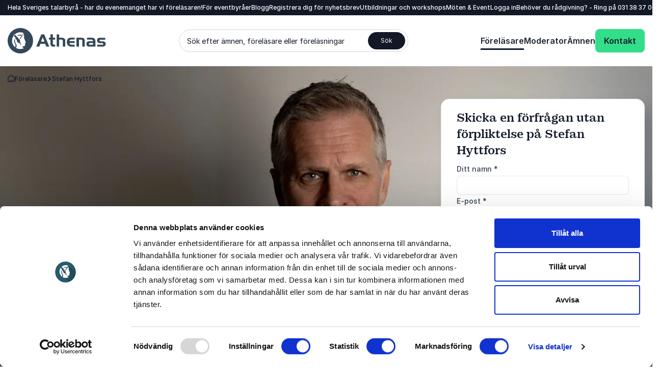

--- FILE ---
content_type: text/html; charset=utf-8
request_url: https://www.athenas.se/foerelaesare/stefan-hyttfors/
body_size: 31200
content:
<!DOCTYPE html><html lang=sv class=no-js data-root=35599><head><link rel=preconnect href=https://consent.cookiebot.com><link rel=preconnect href=https://www.google.com><link rel=preconnect href=https://www.gstatic.com crossorigin><link rel=preload href=/fonts/PracticalSerif600.woff2 as=font type=font/woff2 crossorigin><link rel=preconnect href=https://www.googletagmanager.com><script>window.dataLayer=window.dataLayer||[];function gtag(){dataLayer.push(arguments);}
gtag("consent","default",{ad_storage:"denied",analytics_storage:"denied",functionality_storage:"denied",personalization_storage:"denied",security_storage:"granted",wait_for_update:500,});gtag("set","ads_data_redaction",true);gtag("set","url_passthrough",true);</script><script>(function(w,d,s,l,i){w[l]=w[l]||[];w[l].push({'gtm.start':new Date().getTime(),event:'gtm.js'});var f=d.getElementsByTagName(s)[0],j=d.createElement(s),dl=l!='dataLayer'?'&l='+l:'';j.async=true;j.src='https://www.googletagmanager.com/gtm.js?id='+i+dl;f.parentNode.insertBefore(j,f);})(window,document,'script','dataLayer','GTM-NKKFLN5G');function gtag(){dataLayer.push(arguments)}</script><title>Stefan Hyttfors f&#xF6;rel&#xE4;sning - T&#xE4;nk om &amp; skapa nytt inf&#xF6;r framtiden!</title><meta name=description content="Ta del av verktygen för framgångsrik förändring! Blicka in i framtiden med en spännande och utvecklande Stefan Hyttfors föreläsning."><meta name=viewport content="width=device-width, user-scalable=no"><meta name=robots content="index, follow"><meta property=og:title content="Stefan Hyttfors föreläsning - Tänk om &amp; skapa nytt inför framtiden!"><meta name=twitter:title content="Stefan Hyttfors föreläsning - Tänk om &amp; skapa nytt inför framtiden!"><meta property=og:description content="Ta del av verktygen för framgångsrik förändring! Blicka in i framtiden med en spännande och utvecklande Stefan Hyttfors föreläsning."><meta name=twitter:description content="Ta del av verktygen för framgångsrik förändring! Blicka in i framtiden med en spännande och utvecklande Stefan Hyttfors föreläsning."><meta property=og:image content=https://www.athenas.se/media/eginqyuf/stefan-hyttfors-hero.jpg><meta property=og:image:alt content=""><meta property=og:image:width content=2880><meta property=og:image:height content=1080><meta name=twitter:image content=https://www.athenas.se/media/eginqyuf/stefan-hyttfors-hero.jpg><meta name=twitter:image:alt content=""><meta property=og:locale content=sv><link rel=apple-touch-icon href="/media/cokfaore/athenas-logo-badge.png?width=57&amp;height=57" sizes=57x57><link rel=apple-touch-icon href="/media/cokfaore/athenas-logo-badge.png?width=114&amp;height=114" sizes=114x114><link rel=apple-touch-icon href="/media/cokfaore/athenas-logo-badge.png?width=72&amp;height=72" sizes=72x72><link rel=apple-touch-icon href="/media/cokfaore/athenas-logo-badge.png?width=144&amp;height=144" sizes=144x144><link rel=apple-touch-icon href="/media/cokfaore/athenas-logo-badge.png?width=60&amp;height=60" sizes=60x60><link rel=apple-touch-icon href="/media/cokfaore/athenas-logo-badge.png?width=120&amp;height=120" sizes=120x120><link rel=apple-touch-icon href="/media/cokfaore/athenas-logo-badge.png?width=76&amp;height=76" sizes=76x76><link rel=apple-touch-icon href="/media/cokfaore/athenas-logo-badge.png?width=152&amp;height=152" sizes=152x152><link rel=icon type=image/png href="/media/cokfaore/athenas-logo-badge.png?width=196&amp;height=196" sizes=196x196><link rel=icon type=image/png href="/media/cokfaore/athenas-logo-badge.png?width=96&amp;height=96" sizes=96x96><link rel=icon type=image/png href="/media/cokfaore/athenas-logo-badge.png?width=32&amp;height=32" sizes=32x32><link rel=icon type=image/png href="/media/cokfaore/athenas-logo-badge.png?width=16&amp;height=16" sizes=16x16><link rel=icon type=image/png href="/media/cokfaore/athenas-logo-badge.png?width=128&amp;height=128" sizes=128x128><meta name=application-name content=Athenas><script>var instant=instant||{};instant.settings={cultureName:'sv',currentContentId:37010,currentUrl:'/foerelaesare/stefan-hyttfors/',currentQueryString:'',mobileBreakpoint:1120,burgerMenuBreakpoint:1200,isSpeedRobot:false,googleApiKeyFrontend:'AIzaSyBWRTHJS7GJZPsPoK0hkcxpRtRJRHEdwlI',marketingCookieConsent:'Acceptera marknadsföringscookies för att se videon'};document.documentElement.className=document.documentElement.className.replace("no-js","js");</script><style>html:root{--brand-color-1-base:#121826;--brand-color-1-base-rgb:18,24,38;--brand-color-2-base:#1D2433;--brand-color-2-base-rgb:29,36,51;--brand-color-3-base:#FFFFFF;--brand-color-3-base-rgb:255,255,255;--hero-color-gradient-start:#46657E;--hero-color-gradient-start-rgb:70,101,126;--hero-color-gradient-end:#1B2633;--hero-color-gradient-end-rgb:27,38,51;--primary-cta-color-background:#32DE8A;--primary-cta-color-background-rgb:50,222,138;--primary-cta-color-background-state:#0B9E56;--primary-cta-color-background-state-rgb:11,158,86;--secondary-cta-color-background:#FFFFFF;--secondary-cta-color-background-rgb:255,255,255;--secondary-cta-color-background-state:#F9FAFB;--secondary-cta-color-background-state-rgb:249,250,251;--primary-icon-color:#32DE8A;--primary-icon-color-rgb:50,222,138;--secondary-icon-color:#101828;--secondary-icon-color-rgb:16,24,40;--error-color-background:#F04438;--error-color-background-rgb:240,68,56;--warning-color-background:#FDB022;--warning-color-background-rgb:253,176,34;--success-color-background:#17B26A;--success-color-background-rgb:23,178,106;--tag-color-base:#EFF8FF;--tag-color-base-rgb:239,248,255}</style><link rel=stylesheet href=/dist/assets/styles-CJH_Yx66.css><meta charset=utf-8><meta name=viewport content="width=device-width, initial-scale=1.0"><script>!function(T,l,y){var S=T.location,k="script",D="instrumentationKey",C="ingestionendpoint",I="disableExceptionTracking",E="ai.device.",b="toLowerCase",w="crossOrigin",N="POST",e="appInsightsSDK",t=y.name||"appInsights";(y.name||T[e])&&(T[e]=t);var n=T[t]||function(d){var g=!1,f=!1,m={initialize:!0,queue:[],sv:"5",version:2,config:d};function v(e,t){var n={},a="Browser";return n[E+"id"]=a[b](),n[E+"type"]=a,n["ai.operation.name"]=S&&S.pathname||"_unknown_",n["ai.internal.sdkVersion"]="javascript:snippet_"+(m.sv||m.version),{time:function(){var e=new Date;function t(e){var t=""+e;return 1===t.length&&(t="0"+t),t}return e.getUTCFullYear()+"-"+t(1+e.getUTCMonth())+"-"+t(e.getUTCDate())+"T"+t(e.getUTCHours())+":"+t(e.getUTCMinutes())+":"+t(e.getUTCSeconds())+"."+((e.getUTCMilliseconds()/1e3).toFixed(3)+"").slice(2,5)+"Z"}(),iKey:e,name:"Microsoft.ApplicationInsights."+e.replace(/-/g,"")+"."+t,sampleRate:100,tags:n,data:{baseData:{ver:2}}}}var h=d.url||y.src;if(h){function a(e){var t,n,a,i,r,o,s,c,u,p,l;g=!0,m.queue=[],f||(f=!0,t=h,s=function(){var e={},t=d.connectionString;if(t)for(var n=t.split(";"),a=0;a<n.length;a++){var i=n[a].split("=");2===i.length&&(e[i[0][b]()]=i[1])}if(!e[C]){var r=e.endpointsuffix,o=r?e.location:null;e[C]="https://"+(o?o+".":"")+"dc."+(r||"services.visualstudio.com")}return e}(),c=s[D]||d[D]||"",u=s[C],p=u?u+"/v2/track":d.endpointUrl,(l=[]).push((n="SDK LOAD Failure: Failed to load Application Insights SDK script (See stack for details)",a=t,i=p,(o=(r=v(c,"Exception")).data).baseType="ExceptionData",o.baseData.exceptions=[{typeName:"SDKLoadFailed",message:n.replace(/\./g,"-"),hasFullStack:!1,stack:n+"\nSnippet failed to load ["+a+"] -- Telemetry is disabled\nHelp Link: https://go.microsoft.com/fwlink/?linkid=2128109\nHost: "+(S&&S.pathname||"_unknown_")+"\nEndpoint: "+i,parsedStack:[]}],r)),l.push(function(e,t,n,a){var i=v(c,"Message"),r=i.data;r.baseType="MessageData";var o=r.baseData;return o.message='AI (Internal): 99 message:"'+("SDK LOAD Failure: Failed to load Application Insights SDK script (See stack for details) ("+n+")").replace(/\"/g,"")+'"',o.properties={endpoint:a},i}(0,0,t,p)),function(e,t){if(JSON){var n=T.fetch;if(n&&!y.useXhr)n(t,{method:N,body:JSON.stringify(e),mode:"cors"});else if(XMLHttpRequest){var a=new XMLHttpRequest;a.open(N,t),a.setRequestHeader("Content-type","application/json"),a.send(JSON.stringify(e))}}}(l,p))}function i(e,t){f||setTimeout(function(){!t&&m.core||a()},500)}var e=function(){var n=l.createElement(k);n.src=h;var e=y[w];return!e&&""!==e||"undefined"==n[w]||(n[w]=e),n.onload=i,n.onerror=a,n.onreadystatechange=function(e,t){"loaded"!==n.readyState&&"complete"!==n.readyState||i(0,t)},n}();y.ld<0?l.getElementsByTagName("head")[0].appendChild(e):setTimeout(function(){l.getElementsByTagName(k)[0].parentNode.appendChild(e)},y.ld||0)}try{m.cookie=l.cookie}catch(p){}function t(e){for(;e.length;)!function(t){m[t]=function(){var e=arguments;g||m.queue.push(function(){m[t].apply(m,e)})}}(e.pop())}var n="track",r="TrackPage",o="TrackEvent";t([n+"Event",n+"PageView",n+"Exception",n+"Trace",n+"DependencyData",n+"Metric",n+"PageViewPerformance","start"+r,"stop"+r,"start"+o,"stop"+o,"addTelemetryInitializer","setAuthenticatedUserContext","clearAuthenticatedUserContext","flush"]),m.SeverityLevel={Verbose:0,Information:1,Warning:2,Error:3,Critical:4};var s=(d.extensionConfig||{}).ApplicationInsightsAnalytics||{};if(!0!==d[I]&&!0!==s[I]){var c="onerror";t(["_"+c]);var u=T[c];T[c]=function(e,t,n,a,i){var r=u&&u(e,t,n,a,i);return!0!==r&&m["_"+c]({message:e,url:t,lineNumber:n,columnNumber:a,error:i}),r},d.autoExceptionInstrumented=!0}return m}(y.cfg);function a(){y.onInit&&y.onInit(n)}(T[t]=n).queue&&0===n.queue.length?(n.queue.push(a),n.trackPageView({})):a()}(window,document,{src:"https://js.monitor.azure.com/scripts/b/ai.2.min.js",crossOrigin:"anonymous",cfg:{connectionString:'InstrumentationKey=11b77ee8-b9b1-46d1-b0e6-66b8da0c60a4;IngestionEndpoint=https://westeurope-5.in.applicationinsights.azure.com/;LiveEndpoint=https://westeurope.livediagnostics.monitor.azure.com/;ApplicationId=d247fbdf-d355-4928-930d-cc76b137f4aa'}});</script><body class="profilepage min-h-screen h-screen"><noscript><iframe src="https://www.googletagmanager.com/ns.html?id=GTM-NKKFLN5G" height=0 width=0 style=display:none;visibility:hidden></iframe></noscript><a class="sr-only top-5 left-5 bg-brand-color-2-base text-brand-color-2-quaternary text-base-xs-500 z-40 outline-none rounded-sm opacity-0 focus:opacity-100 focus:not-sr-only focus:!px-10 focus:!py-5 focus:!fixed transition-opacity duration-300 ease-out" href=#main-content>G&#xE5; till huvudinneh&#xE5;llet</a> <a class="sr-only top-5 left-5 bg-brand-color-2-base text-brand-color-2-quaternary text-base-xs-500 z-40 outline-none rounded-sm opacity-0 focus:opacity-100 focus:not-sr-only focus:!px-10 focus:!py-5 focus:!fixed transition-opacity duration-300 ease-out" href=#footer>G&#xE5; till footer</a><header id=header role=banner><div id=mobile-header class="max-lg:z-40 lg:hidden relative bg-brand-color-3-base"><div class=container><div class="flex justify-between mr-[62px] h-[80px] py-20"><a href="/" class=inline-block><svg id=Layer_1 data-name="Layer 1" xmlns=http://www.w3.org/2000/svg version=1.1 viewBox="0 0 193 50" class="w-105 h-40 lg:w-192 lg:h-50"><title xmlns="">Athenas</title><defs><style>.cls-1{fill:#344859;stroke-width:0}</style></defs><path class=cls-1 d=M49.9,25c0,4.9-1.5,9.7-4.2,13.8-2.7,4.1-6.6,7.3-11.2,9.2-4.6,1.9-9.6,2.4-14.4,1.4-4.8-1-9.3-3.3-12.8-6.8-3.5-3.5-5.9-7.9-6.8-12.8C-.5,25,0,20,1.9,15.4c1.9-4.6,5.1-8.5,9.2-11.2C15.1,1.5,20,0,24.9,0,31.5,0,37.9,2.6,42.6,7.3c4.7,4.7,7.3,11,7.3,17.7ZM35.4,27.7l-3.7-9.6c.5-.5.8-.9,1.1-1.2l-1.4-4.1c-1,.9-1.9,1.9-2.8,2.9-.2,0-4.5-1.9-8.5-.2l-.6-1.4c2.6-1.1,5.6-1.2,8.3-.4l3.6-3.8c-2.1-1-4.4-1.5-6.7-1.5-2.1,0-4.2.4-6.2,1.3-2,.8-3.7,2-5.2,3.6s-2.7,3.3-3.5,5.3c-.8,2-1.2,4.1-1.2,6.2,0,2.5.5,5,1.6,7.3,1.1,2.3,2.7,4.3,4.7,5.8l.7-4.5s-3.8-5-2.8-10.8l1.7.3c-.8,4.7,1.9,8.7,1.9,8.7l1.3,1.8-1,6c1.8.9,3.7,1.6,5.7,1.8,0,0,5.2.8,9.8-1.8l-3.1-1.4s0-2,.4-2.1h-.2s.5,0,.5,0c3,0,4.5-1.2,4.5-2.1,0-.2,0-.5-.2-.7-.1-.2-.3-.4-.5-.5,0,0,0-.2.1-.2s.1-.1.2-.2.2,0,.2,0c0,0,.2,0,.3,0,.2-.6-.1-.8-.5-1,.4,0,1-.2,1-.5,0-.6-.7-.6-.7-1,0-.4.9-.7.9-.7.8-.1.3-1.2.3-1.2ZM23.7,26.3c.3.3.7.6.7.6,0,0,.6-4.2-2.5-5.5,0,0,0,0-.1,0l-.7.2s.7-1.7-2-3.6v.6s-.4-1.3-2.7-3.1h0c-.2-.3-.8-1.4-.8-2.1-.3.4-.5.8-.7,1.2,0-.4-.7-1.1-3.2-2.7,0,0,0,.6,1.1,4.1,0,0,1.1.9,1.3,1h-1.1c0-.1.1,1.3,3.2,1.9l.4.6c-.6.2-1.2.3-1.8.1-1.5-.4,1.5,2.8,2.1,3.3.3,0,.6,0,.9,0,.3,0,.6-.2.8-.4v.2c-.3.8-1,2.2-.8,2.5.3.4.9,2.7,3.3,2.9l-2,.7.7.4c.4-.3.9-.4,1.5-.5l-.6.5c.8,0,1.6,0,2.3,0l3.7,5.5c0-.3-.2-3.4-3-8.2ZM31.1,11.2c-1.3,1.4-2.7,2.9-3.9,4.4-1.2,1.5-2.2,3.1-3.3,4.6-.6.8.7,1.7,1.2.9,1-1.5,2-3.1,3.2-4.5,1.1-1.5,2.5-2.8,3.7-4.2.6-.7-.3-1.8-1-1.1M81.7,36.5h-5.9l-2.3-5.6h-9.1l-2.3,5.6h-6l9.9-23.9h5.8l9.9,23.9ZM72.3,26.7l-3.4-8.4-3.4,8.4h6.8ZM93.2,36.5h-3.5c-2.1,0-3.6-.5-4.5-1.5-.9-1-1.3-2.7-1.3-5.1v-7.2h-3v-3.7h3v-6.5h4.8v6.5h4.5v3.7h-4.5v6.3c0,1.5.2,2.5.5,3s1,.7,2.1.7h1.9v3.7ZM113.1,36.5h-4.8v-9.9c0-1.6-.2-2.6-.7-3.1-.4-.5-1.4-.7-2.7-.7h-3.9v13.7h-4.8V12.6h4.8v6.5h4.9c2.6,0,4.4.5,5.5,1.5,1.1,1,1.7,2.7,1.7,5v10.9ZM131.6,36.5h-6.4c-2.5,0-4.4-.6-5.9-1.7-2.1-1.6-3.2-4-3.2-7.3,0-1.5.3-2.9.9-4.3.5-1.2,1.4-2.2,2.5-3,1.3-.8,3-1.3,5.3-1.3h6.7v3.7h-6.4c-1.3,0-2.2.2-2.8.7-.5.4-.9,1.3-.9,2.5h10.1v3.7h-10.1c0,1.2.5,2,1.1,2.5.6.5,1.7.7,3.2.7h5.9v3.7ZM151.4,36.5h-4.8v-11.3c0-1.6-.8-2.4-2.5-2.4h-4.2v13.7h-4.8v-17.4h9.2c2.5,0,4.3.5,5.4,1.5,1.1,1,1.6,2.7,1.6,5.2v10.7ZM172.3,36.5h-10.1c-1.6,0-2.6,0-3,0-1,0-1.9-.4-2.7-.9-.7-.5-1.2-1.1-1.5-1.9-.3-.7-.5-1.6-.5-2.4,0-1.1.3-2.2.9-3.2.5-.9,1.3-1.5,2.3-1.8,1.3-.3,2.6-.5,3.9-.4h5.9v-.3c0-1.1-.3-1.8-.8-2.2-.5-.4-1.5-.6-2.9-.6h-8.1v-3.7h8.1c1.2,0,2.5,0,3.7.2,1.2.2,2.3.8,3.2,1.8,1,1.2,1.6,3.1,1.6,5.7v9.8ZM167.5,32.8v-3.2h-6.3c-1.2,0-1.8.5-1.8,1.6s.9,1.6,2.6,1.5h5.5ZM192.4,31c0,1.1-.3,2.1-.8,3-.4.9-1.2,1.6-2,2-.7.3-2,.5-3.9.5h-9.9v-3.7h8.5c.7,0,1.5,0,2.2,0,.2,0,.3,0,.5-.1.2,0,.3-.2.4-.3.1-.1.2-.3.2-.5,0-.2,0-.3,0-.5,0-.3,0-.6-.2-.9-.2-.3-.4-.5-.7-.6-.6-.2-1.3-.2-2-.2h-2.9c-2,0-3.5-.4-4.4-1.1-.7-.5-1.2-1.2-1.5-1.9-.3-.8-.5-1.6-.5-2.4,0-.8.1-1.6.5-2.4.3-.7.9-1.4,1.5-1.9.7-.6,2-.8,3.9-.8h10.2v3.7h-8.5c-.6,0-1.2,0-1.8.1-.3.1-.5.3-.6.6-.1.3-.2.5-.2.8,0,.3,0,.7.2,1,.2.3.5.5.8.6.7.2,1.4.2,2.1.2h2.8c1.9,0,3.4.4,4.5,1.3.5.4.9,1,1.2,1.7.3.6.4,1.3.3,2Z /></svg> </a><div class="text-base-xs-600 flex flex-wrap gap-x-30 justify-between"><button id=search-trigger type=button class="flex flex-col items-center gap-y-13"> <svg xmlns=http://www.w3.org/2000/svg viewbox="0 0 17 17" class="w-24 h-24"><path d="M16 17c-.26 0-.51-.1-.71-.29l-2.96-2.96c-1.29 1-2.91 1.59-4.67 1.59C3.44 15.33 0 11.89 0 7.67S3.44 0 7.67 0s7.67 3.44 7.67 7.67c0 1.75-.59 3.37-1.59 4.67l2.96 2.96A.996.996 0 0 1 16 17ZM7.67 2C4.55 2 2 4.54 2 7.67s2.54 5.67 5.67 5.67c1.53 0 2.92-.61 3.94-1.6.02-.02.04-.05.06-.07s.04-.04.07-.06c.99-1.02 1.6-2.41 1.6-3.94C13.34 4.55 10.8 2 7.67 2Z"></path></svg> <span>S&#xF6;k</span> </button></div><button id=hamburger-menu class="absolute right-15 top-12 z-10"> <svg width=40 height=40 viewBox="0 0 100 100"><path class="hamburger__line hamburger__line--1" d="M 20,29.000046 H 80.000231 C 80.000231,29.000046 94.498839,28.817352 94.532987,66.711331 94.543142,77.980673 90.966081,81.670246 85.259173,81.668997 79.552261,81.667751 75.000211,74.999942 75.000211,74.999942 L 25.000021,25.000058" /><path class="hamburger__line hamburger__line--2" d="M 20,50 H 80" /><path class="hamburger__line hamburger__line--3" d="M 20,70.999954 H 80.000231 C 80.000231,70.999954 94.498839,71.182648 94.532987,33.288669 94.543142,22.019327 90.966081,18.329754 85.259173,18.331003 79.552261,18.332249 75.000211,25.000058 75.000211,25.000058 L 25.000021,74.999942" /></svg> <span class=text-base-xs-600>Meny</span> </button></div></div></div><div id=navigation-container class="max-lg:overflow-y-scroll max-lg:translate-x-full max-lg:transition-transform max-lg:duration-300 max-lg:ease-out max-lg:fixed max-lg:z-30 max-lg:top-0 max-lg:bottom-0 max-lg:left-0 max-lg:right-0 max-lg:bg-brand-color-1-primary max-lg:flex flex-col"><div class="lg:bg-brand-color-1-base lg:text-brand-color-1-primary max-lg:order-1 max-lg:pb-24"><div class=container><div class="flex max-lg:text-base-md-600 lg:justify-between lg:text-base-xs-500 lg:py-6"><p class=max-lg:hidden>Hela Sveriges talarbyr&#xE5; - har du evenemanget har vi f&#xF6;rel&#xE4;saren!<div class="utilities-nav flex max-lg:flex-col max-lg:w-full lg:gap-x-30 lg:-mr-30"><ul role=list class="flex max-lg:pt-24 max-lg:flex-col max-lg:gap-y-16 max-lg:w-full max-lg:border-t max-lg:border-brand-color-1-secondary lg:gap-x-30"><li><a class="hocus:text-brand-color-1-quinary transition-all duration-300 ease-out" href="/foer-eventbyraaer/">F&#xF6;r eventbyr&#xE5;er</a><li><a class="hocus:text-brand-color-1-quinary transition-all duration-300 ease-out" href="/blogg/">Blogg</a><li><a class="hocus:text-brand-color-1-quinary transition-all duration-300 ease-out" href=https://mailchi.mp/athenas.se/nythetsbrev target=_blank rel=noreferrer>Registrera dig f&#xF6;r nyhetsbrev</a><li><a class="hocus:text-brand-color-1-quinary transition-all duration-300 ease-out" href="/utbildningar-och-workshops/">Utbildningar och workshops</a><li><a class="hocus:text-brand-color-1-quinary transition-all duration-300 ease-out" href="https://lead.athenas.se/moten-events/" target="" rel=noreferrer>M&#xF6;ten &amp; Event</a><li><a class="hocus:text-brand-color-1-quinary transition-all duration-300 ease-out" href="/login/"> Logga in </a></ul><p class=max-lg:hidden>Beh&#xF6;ver du r&#xE5;dgivning? - Ring p&#xE5; <a href="tel:031 38 37 000"> 031 38 37 000 </a><div class="flex flex-col items-center gap-y-15 pt-16"><a class="action action--primary-lg group flex items-center gap-x-10 lg:hidden" href="/kontakt/"> <span>Kontakt</span> <span><svg xmlns=http://www.w3.org/2000/svg viewbox="0 0 16 16" class="w-16 h-16 fill-primary-cta-color-text group-hocus:fill-primary-cta-color-text-state transition-all duration-300 ease-out"><path d="M8 15.99c-.26 0-.51-.1-.71-.29a.996.996 0 0 1 0-1.41L12.58 9H1c-.55 0-1-.45-1-1s.45-1 1-1h11.59l-5.3-5.3A.996.996 0 1 1 8.7.29l7 7c.1.1.17.21.22.33s.08.24.08.38-.03.27-.08.38c-.05.12-.12.23-.22.33l-7 7c-.2.2-.45.29-.71.29H8Z"></path></svg></span> </a><p class="lg:hidden text-base-lg-600"><a class="flex justify-center items-center gap-x-12" href="tel:031 38 37 000"> <span>031 38 37 000</span> <span><svg xmlns=http://www.w3.org/2000/svg viewbox="0 0 25.42 25.52" class="w-24 h-24 fill-brand-color-1-quaternary"><path d="M18.1 25.52c-.62 0-1.04-.12-1.74-.32A23.335 23.335 0 0 1 .32 9.16C.12 8.46 0 8.04 0 7.42c0-.71.23-1.6.58-2.22.3-.54.67-.9 1.33-1.56l.18-.18c.67-.67 1.04-1.04 1.52-1.28.94-.48 2.07-.48 3.01 0 .48.24.85.61 1.52 1.28l.23.23c.45.45.69.69.88.98.72 1.1.72 2.53 0 3.63-.19.29-.43.54-.88.98a1.8 1.8 0 0 0-.15.16c-.02.03-.03.11-.02.14.01.04.04.08.07.15a16.19 16.19 0 0 0 7.53 7.54c.08.04.11.06.16.07.03 0 .11 0 .14-.03.04-.03.08-.08.15-.15.45-.45.69-.69.98-.88a3.32 3.32 0 0 1 3.63 0c.29.19.53.43.97.87l.24.24c.67.67 1.04 1.04 1.28 1.52.48.94.48 2.07 0 3.01-.24.48-.61.85-1.28 1.52l-.18.18c-.64.64-1.02 1.02-1.56 1.33-.61.35-1.5.58-2.21.58ZM5.11 3.81c-.21 0-.41.05-.6.14-.19.1-.5.4-1.01.91l-.18.18c-.62.62-.84.84-1 1.13-.18.32-.32.87-.32 1.23 0 .33.06.54.24 1.2.99 3.47 2.86 6.66 5.43 9.23s5.76 4.45 9.23 5.43c.65.19.9.26 1.2.24.36 0 .91-.14 1.23-.32.29-.16.54-.41 1.13-1l.19-.18c.49-.49.81-.81.91-1.01.19-.38.19-.83 0-1.21-.1-.19-.4-.5-.91-1.01l-.23-.23c-.34-.34-.54-.54-.66-.61-.44-.29-1.01-.29-1.45 0-.12.08-.32.28-.65.61-.2.2-.3.29-.41.37-.53.38-1.24.5-1.87.32a2.83 2.83 0 0 1-.46-.19c-1.83-.88-3.5-2.06-4.95-3.51a18.303 18.303 0 0 1-3.52-4.95c-.1-.22-.15-.33-.19-.46-.18-.62-.06-1.34.32-1.87.08-.11.17-.21.36-.4.33-.34.54-.54.61-.65.29-.44.29-1.01 0-1.45-.08-.12-.27-.31-.6-.64l-.24-.24c-.51-.51-.82-.82-1.01-.91-.19-.1-.4-.14-.6-.14Zm14.64 7.46c-.47 0-.89-.33-.98-.81-.19-.95-.64-1.81-1.33-2.49a4.853 4.853 0 0 0-2.49-1.33.999.999 0 0 1 .38-1.96c1.34.26 2.56.91 3.52 1.87.96.97 1.61 2.18 1.88 3.52a.994.994 0 0 1-.79 1.17c-.06.01-.13.02-.19.02Zm4.66-.01c-.5 0-.94-.38-.99-.89a9.55 9.55 0 0 0-2.73-5.66 9.536 9.536 0 0 0-5.66-2.72.998.998 0 0 1-.88-1.1c.06-.55.56-.94 1.1-.88 2.58.29 5.02 1.46 6.86 3.29 1.84 1.84 3.01 4.27 3.3 6.85a.992.992 0 0 1-.88 1.1h-.11Z"></path></svg></span> </a></div></div></div></div></div><nav id=navigation-wrapper role=navigation class="max-lg:order-0 bg-brand-color-3-base lg:relative lg:z-[1000] justify-between transition-all ease-out duration-300 translate-y-0"><div class=container><div class="flex max-lg:flex-col max-lg:gap-y-20 max-lg:mt-20 lg:justify-between lg:items-center lg:h-100"><a href="/" class=max-lg:mt-10><svg id=Layer_1 data-name="Layer 1" xmlns=http://www.w3.org/2000/svg version=1.1 viewBox="0 0 193 50" class="w-105 h-40 lg:w-192 lg:h-50"><title xmlns="">Athenas</title><defs><style>.cls-1{fill:#344859;stroke-width:0}</style></defs><path class=cls-1 d=M49.9,25c0,4.9-1.5,9.7-4.2,13.8-2.7,4.1-6.6,7.3-11.2,9.2-4.6,1.9-9.6,2.4-14.4,1.4-4.8-1-9.3-3.3-12.8-6.8-3.5-3.5-5.9-7.9-6.8-12.8C-.5,25,0,20,1.9,15.4c1.9-4.6,5.1-8.5,9.2-11.2C15.1,1.5,20,0,24.9,0,31.5,0,37.9,2.6,42.6,7.3c4.7,4.7,7.3,11,7.3,17.7ZM35.4,27.7l-3.7-9.6c.5-.5.8-.9,1.1-1.2l-1.4-4.1c-1,.9-1.9,1.9-2.8,2.9-.2,0-4.5-1.9-8.5-.2l-.6-1.4c2.6-1.1,5.6-1.2,8.3-.4l3.6-3.8c-2.1-1-4.4-1.5-6.7-1.5-2.1,0-4.2.4-6.2,1.3-2,.8-3.7,2-5.2,3.6s-2.7,3.3-3.5,5.3c-.8,2-1.2,4.1-1.2,6.2,0,2.5.5,5,1.6,7.3,1.1,2.3,2.7,4.3,4.7,5.8l.7-4.5s-3.8-5-2.8-10.8l1.7.3c-.8,4.7,1.9,8.7,1.9,8.7l1.3,1.8-1,6c1.8.9,3.7,1.6,5.7,1.8,0,0,5.2.8,9.8-1.8l-3.1-1.4s0-2,.4-2.1h-.2s.5,0,.5,0c3,0,4.5-1.2,4.5-2.1,0-.2,0-.5-.2-.7-.1-.2-.3-.4-.5-.5,0,0,0-.2.1-.2s.1-.1.2-.2.2,0,.2,0c0,0,.2,0,.3,0,.2-.6-.1-.8-.5-1,.4,0,1-.2,1-.5,0-.6-.7-.6-.7-1,0-.4.9-.7.9-.7.8-.1.3-1.2.3-1.2ZM23.7,26.3c.3.3.7.6.7.6,0,0,.6-4.2-2.5-5.5,0,0,0,0-.1,0l-.7.2s.7-1.7-2-3.6v.6s-.4-1.3-2.7-3.1h0c-.2-.3-.8-1.4-.8-2.1-.3.4-.5.8-.7,1.2,0-.4-.7-1.1-3.2-2.7,0,0,0,.6,1.1,4.1,0,0,1.1.9,1.3,1h-1.1c0-.1.1,1.3,3.2,1.9l.4.6c-.6.2-1.2.3-1.8.1-1.5-.4,1.5,2.8,2.1,3.3.3,0,.6,0,.9,0,.3,0,.6-.2.8-.4v.2c-.3.8-1,2.2-.8,2.5.3.4.9,2.7,3.3,2.9l-2,.7.7.4c.4-.3.9-.4,1.5-.5l-.6.5c.8,0,1.6,0,2.3,0l3.7,5.5c0-.3-.2-3.4-3-8.2ZM31.1,11.2c-1.3,1.4-2.7,2.9-3.9,4.4-1.2,1.5-2.2,3.1-3.3,4.6-.6.8.7,1.7,1.2.9,1-1.5,2-3.1,3.2-4.5,1.1-1.5,2.5-2.8,3.7-4.2.6-.7-.3-1.8-1-1.1M81.7,36.5h-5.9l-2.3-5.6h-9.1l-2.3,5.6h-6l9.9-23.9h5.8l9.9,23.9ZM72.3,26.7l-3.4-8.4-3.4,8.4h6.8ZM93.2,36.5h-3.5c-2.1,0-3.6-.5-4.5-1.5-.9-1-1.3-2.7-1.3-5.1v-7.2h-3v-3.7h3v-6.5h4.8v6.5h4.5v3.7h-4.5v6.3c0,1.5.2,2.5.5,3s1,.7,2.1.7h1.9v3.7ZM113.1,36.5h-4.8v-9.9c0-1.6-.2-2.6-.7-3.1-.4-.5-1.4-.7-2.7-.7h-3.9v13.7h-4.8V12.6h4.8v6.5h4.9c2.6,0,4.4.5,5.5,1.5,1.1,1,1.7,2.7,1.7,5v10.9ZM131.6,36.5h-6.4c-2.5,0-4.4-.6-5.9-1.7-2.1-1.6-3.2-4-3.2-7.3,0-1.5.3-2.9.9-4.3.5-1.2,1.4-2.2,2.5-3,1.3-.8,3-1.3,5.3-1.3h6.7v3.7h-6.4c-1.3,0-2.2.2-2.8.7-.5.4-.9,1.3-.9,2.5h10.1v3.7h-10.1c0,1.2.5,2,1.1,2.5.6.5,1.7.7,3.2.7h5.9v3.7ZM151.4,36.5h-4.8v-11.3c0-1.6-.8-2.4-2.5-2.4h-4.2v13.7h-4.8v-17.4h9.2c2.5,0,4.3.5,5.4,1.5,1.1,1,1.6,2.7,1.6,5.2v10.7ZM172.3,36.5h-10.1c-1.6,0-2.6,0-3,0-1,0-1.9-.4-2.7-.9-.7-.5-1.2-1.1-1.5-1.9-.3-.7-.5-1.6-.5-2.4,0-1.1.3-2.2.9-3.2.5-.9,1.3-1.5,2.3-1.8,1.3-.3,2.6-.5,3.9-.4h5.9v-.3c0-1.1-.3-1.8-.8-2.2-.5-.4-1.5-.6-2.9-.6h-8.1v-3.7h8.1c1.2,0,2.5,0,3.7.2,1.2.2,2.3.8,3.2,1.8,1,1.2,1.6,3.1,1.6,5.7v9.8ZM167.5,32.8v-3.2h-6.3c-1.2,0-1.8.5-1.8,1.6s.9,1.6,2.6,1.5h5.5ZM192.4,31c0,1.1-.3,2.1-.8,3-.4.9-1.2,1.6-2,2-.7.3-2,.5-3.9.5h-9.9v-3.7h8.5c.7,0,1.5,0,2.2,0,.2,0,.3,0,.5-.1.2,0,.3-.2.4-.3.1-.1.2-.3.2-.5,0-.2,0-.3,0-.5,0-.3,0-.6-.2-.9-.2-.3-.4-.5-.7-.6-.6-.2-1.3-.2-2-.2h-2.9c-2,0-3.5-.4-4.4-1.1-.7-.5-1.2-1.2-1.5-1.9-.3-.8-.5-1.6-.5-2.4,0-.8.1-1.6.5-2.4.3-.7.9-1.4,1.5-1.9.7-.6,2-.8,3.9-.8h10.2v3.7h-8.5c-.6,0-1.2,0-1.8.1-.3.1-.5.3-.6.6-.1.3-.2.5-.2.8,0,.3,0,.7.2,1,.2.3.5.5.8.6.7.2,1.4.2,2.1.2h2.8c1.9,0,3.4.4,4.5,1.3.5.4.9,1,1.2,1.7.3.6.4,1.3.3,2Z /></svg> </a><div class="relative max-lg:mt-20 lg:flex lg:justify-center" data-component=search-suggest data-dim=true><form id=site-search-form method=get action="/search/" class="flex items-center bg-brand-color-3-base border border-brand-color-1-tertiary rounded-full h-44 lg:w-[450px] relative" data-list-id=searchPageList data-list-class=SearchQueryModule><label for=search-field class="absolute left-15 top-12 text-base-sm text-brand-color-3-primary pointer-events-none w-[350px] truncate opacity-100">S&#xF6;k efter &#xE4;mnen, f&#xF6;rel&#xE4;sare eller f&#xF6;rel&#xE4;sningar</label> <input name=q class="search-field shadow-none border-0 bg-transparent placeholder-visible w-full text-base-md text-brand-color-3-primary" style=background-color:transparent id=search-field type=text data-prev-val=""> <button type=submit class="action action--primary-sm px-25 py-8 mr-5 bg-brand-color-1-base text-brand-color-1-primary font-normal text-base-xs-500 rounded-full w-auto border-0"> <span xclass=sr-only>S&#xF6;k</span> </button></form></div><div class="flex flex-col lg:flex-row lg:gap-10 xl:gap-20"><ul class="primary-nav flex text-brand-color-2-base max-lg:border-t border-brand-color-1-secondary max-lg:flex-col lg:items-center lg:gap-x-15 xl:gap-x-30" role=list><li class="max-lg:border-t max-lg:border-brand-color-1-secondary max-lg:py-20 first:border-0"><a href="/forelasare/" class="nav text-base-xl-600 lg:text-base-sm-600 xl:text-base-md-600 flex items-center hocus:text-brand-color-1-quaternary transition-all duration-300 ease-out nav-active" aria-current=page>F&#xF6;rel&#xE4;sare</a><li class="max-lg:border-t max-lg:border-brand-color-1-secondary max-lg:py-20 first:border-0"><a href="/amne/moderator/" class="nav text-base-xl-600 lg:text-base-sm-600 xl:text-base-md-600 flex items-center hocus:text-brand-color-1-quaternary transition-all duration-300 ease-out">Moderator</a><li class="max-lg:border-t max-lg:border-brand-color-1-secondary max-lg:py-20 first:border-0"><a href="/amnen/" class="nav text-base-xl-600 lg:text-base-sm-600 xl:text-base-md-600 flex items-center hocus:text-brand-color-1-quaternary transition-all duration-300 ease-out">&#xC4;mnen</a><li class=max-lg:hidden><a class="action action--primary-lg lg:text-base-sm-600 xl:text-base-md-600" href="/kontakt/">Kontakt</a></ul></div></div></div></nav></div></header><main id=main-content class=relative><script>'page_type':'speaker_profile','item_id':'b0536ee9-e570-2067-43ea-cc1d44ff3a3b','value':0});</script><div id=profile-page itemtype=https://schema.org/Product itemscope><meta itemprop=name content="Stefan Hyttfors"><article id=page-hero class="profile-hero bg-gradient-3 h-[737px] relative 2xl:h-auto 2xl:aspect-[2880/1080]"><picture class="inset-0 absolute"><source media=(min-width:1536px) width=2880 height=1080 sizes=100vw srcset="/media/eginqyuf/stefan-hyttfors-hero.jpg?width=2600&amp;height=975&amp;format=webp 2600w, /media/eginqyuf/stefan-hyttfors-hero.jpg?width=1920&amp;height=720&amp;format=webp 1920w, /media/eginqyuf/stefan-hyttfors-hero.jpg?width=1520&amp;height=570&amp;format=webp 1520w, /media/eginqyuf/stefan-hyttfors-hero.jpg?width=1120&amp;height=420&amp;format=webp 1120w, /media/eginqyuf/stefan-hyttfors-hero.jpg?width=980&amp;height=367&amp;format=webp 980w, /media/eginqyuf/stefan-hyttfors-hero.jpg?width=850&amp;height=318&amp;format=webp 850w, /media/eginqyuf/stefan-hyttfors-hero.jpg?width=540&amp;height=202&amp;format=webp 540w, /media/eginqyuf/stefan-hyttfors-hero.jpg?width=350&amp;height=131&amp;format=webp 350w"><source media="(min-width:1280px) and (max-width:1535px)" width=16 height=9 sizes=100vw srcset="/media/eginqyuf/stefan-hyttfors-hero.jpg?width=2600&amp;height=1462&amp;format=webp 2600w, /media/eginqyuf/stefan-hyttfors-hero.jpg?width=1920&amp;height=1080&amp;format=webp 1920w, /media/eginqyuf/stefan-hyttfors-hero.jpg?width=1520&amp;height=855&amp;format=webp 1520w, /media/eginqyuf/stefan-hyttfors-hero.jpg?width=1120&amp;height=630&amp;format=webp 1120w, /media/eginqyuf/stefan-hyttfors-hero.jpg?width=980&amp;height=551&amp;format=webp 980w, /media/eginqyuf/stefan-hyttfors-hero.jpg?width=850&amp;height=478&amp;format=webp 850w, /media/eginqyuf/stefan-hyttfors-hero.jpg?width=540&amp;height=303&amp;format=webp 540w, /media/eginqyuf/stefan-hyttfors-hero.jpg?width=350&amp;height=196&amp;format=webp 350w"><source media="(min-width:768px) and (max-width:1279px)" width=4 height=3 sizes=100vw srcset="/media/eginqyuf/stefan-hyttfors-hero.jpg?width=2600&amp;height=1950&amp;format=webp 2600w, /media/eginqyuf/stefan-hyttfors-hero.jpg?width=1920&amp;height=1440&amp;format=webp 1920w, /media/eginqyuf/stefan-hyttfors-hero.jpg?width=1520&amp;height=1140&amp;format=webp 1520w, /media/eginqyuf/stefan-hyttfors-hero.jpg?width=1120&amp;height=840&amp;format=webp 1120w, /media/eginqyuf/stefan-hyttfors-hero.jpg?width=980&amp;height=735&amp;format=webp 980w, /media/eginqyuf/stefan-hyttfors-hero.jpg?width=850&amp;height=637&amp;format=webp 850w, /media/eginqyuf/stefan-hyttfors-hero.jpg?width=540&amp;height=405&amp;format=webp 540w, /media/eginqyuf/stefan-hyttfors-hero.jpg?width=350&amp;height=262&amp;format=webp 350w"><source media="(min-width:450px) and (max-width:767px)" width=3 height=4 sizes=100vw srcset="/media/eginqyuf/stefan-hyttfors-hero.jpg?width=2600&amp;height=3466&amp;format=webp 2600w, /media/eginqyuf/stefan-hyttfors-hero.jpg?width=1920&amp;height=2559&amp;format=webp 1920w, /media/eginqyuf/stefan-hyttfors-hero.jpg?width=1520&amp;height=2026&amp;format=webp 1520w, /media/eginqyuf/stefan-hyttfors-hero.jpg?width=1120&amp;height=1493&amp;format=webp 1120w, /media/eginqyuf/stefan-hyttfors-hero.jpg?width=980&amp;height=1306&amp;format=webp 980w, /media/eginqyuf/stefan-hyttfors-hero.jpg?width=850&amp;height=1133&amp;format=webp 850w, /media/eginqyuf/stefan-hyttfors-hero.jpg?width=540&amp;height=719&amp;format=webp 540w, /media/eginqyuf/stefan-hyttfors-hero.jpg?width=350&amp;height=466&amp;format=webp 350w"><img class="w-full absolute left-0 top-0 w-full h-full object-cover inset-0 absolute" alt="" sizes=100vw src="/media/eginqyuf/stefan-hyttfors-hero.jpg?width=1920&amp;height=3413&amp;format=webp" srcset="/media/eginqyuf/stefan-hyttfors-hero.jpg?width=2600&amp;height=4622&amp;format=webp 2600w, /media/eginqyuf/stefan-hyttfors-hero.jpg?width=1920&amp;height=3413&amp;format=webp 1920w, /media/eginqyuf/stefan-hyttfors-hero.jpg?width=1520&amp;height=2702&amp;format=webp 1520w, /media/eginqyuf/stefan-hyttfors-hero.jpg?width=1120&amp;height=1991&amp;format=webp 1120w, /media/eginqyuf/stefan-hyttfors-hero.jpg?width=980&amp;height=1742&amp;format=webp 980w, /media/eginqyuf/stefan-hyttfors-hero.jpg?width=850&amp;height=1511&amp;format=webp 850w, /media/eginqyuf/stefan-hyttfors-hero.jpg?width=540&amp;height=960&amp;format=webp 540w, /media/eginqyuf/stefan-hyttfors-hero.jpg?width=350&amp;height=622&amp;format=webp 350w" width=9 height=16 fetchpriority=high decoding=async> </picture><div class="absolute inset-x-0 bottom-0 h-[568px] bg-[linear-gradient(180deg,_rgba(0,_0,_0,_0)_0%,_rgba(0,_0,_0,_0.8)_100%)] lg:h-[556px] lg:bg-[linear-gradient(180deg,_rgba(0,_0,_0,_0)_0%,_rgba(0,_0,_0,_0.6)_100%)]"></div><div class="container h-full relative"><div class="absolute top-16 left-15 z-10 breadcrumb-dark"><ol itemscope itemtype=http://schema.org/BreadcrumbList role=list class="text-base-xs-500 text-brand-color-1-quinary flex items-center gap-x-8"><li class=inline-flex itemprop=itemListElement itemscope itemtype=http://schema.org/ListItem><a class="inline-flex items-center" href="/" itemprop=item> <span class=sr-only itemprop=name>G&#xE5; tillbaka till startsidan</span> <span class="relative -top-1"><svg xmlns=http://www.w3.org/2000/svg viewbox="0 0 16.67 17.28" class="w-14 h-14 fill-current"><path d="M13.17 17.28H3.5c-1.03 0-1.6 0-2.13-.27-.47-.24-.85-.62-1.09-1.09-.27-.53-.27-1.1-.27-2.13V7.76c0-.54 0-.83.09-1.16.08-.3.22-.57.4-.81.2-.27.45-.47.86-.78L7 .59c.34-.27.57-.44.89-.53.29-.08.59-.08.87 0 .32.09.55.26.89.53l5.65 4.4c.41.32.66.51.86.79.18.24.31.52.4.81.09.33.09.63.09 1.16v6.03c0 1.03 0 1.6-.27 2.13-.24.47-.62.85-1.09 1.09-.54.27-1.1.27-2.14.27ZM8.3 1.66s-.12.13-.27.25L2.37 6.3c-.3.23-.48.37-.54.46-.06.08-.1.17-.13.27-.03.11-.03.34-.03.71v6.03c0 .72 0 1.2.09 1.38.08.16.21.28.36.36.18.09.65.09 1.38.09h9.67c.72 0 1.2 0 1.38-.09.16-.08.28-.21.36-.37.09-.18.09-.66.09-1.38V7.73c0-.38 0-.6-.03-.71a.845.845 0 0 0-.13-.27c-.07-.1-.25-.23-.55-.46L8.64 1.91c-.16-.12-.25-.21-.34-.25Zm-.78-.41Zm4.15 12.69H5c-.46 0-.83-.37-.83-.83s.37-.83.83-.83h6.67c.46 0 .83.37.83.83s-.37.83-.83.83Z"></path></svg></span> </a><meta itemprop=position content=1><li class="inline-flex items-center gap-x-8" itemprop=itemListElement itemscope itemtype=http://schema.org/ListItem><a href="/forelasare/" itemprop=item> <span itemprop=name>F&#xF6;rel&#xE4;sare</span> </a> <span> <svg xmlns=http://www.w3.org/2000/svg viewbox="0 0 3.7 6" class="w-10 h-10 fill-current"><path d="M0 5.29 2.29 3 0 .7.7 0l3 3-3 3-.7-.71Z"></path></svg> </span><meta itemprop=position content=2><li class="inline-flex items-center gap-x-8"><span>Stefan Hyttfors</span></ol></div><div class="flex flex-col h-full justify-end pb-30 md:pb-130 lg:pr-[360px] xl:pr-[480px]"><h1 class="max-md:text-center font-headline text-brand-color-1-primary text-headline-md-500 md:text-headline-lg-500 xl:text-headline-xl-500">Stefan Hyttfors</h1><div class="mt-10 text-brand-color-1-secondary rte-content max-w-600 max-md:text-center">Stefan Hyttfors erbjuder inspirerande och ögonöppnande föreläsningar om framtiden och hur man förändrar den.</div><div class="flex relative gap-15 mt-30 mb-90 max-md:justify-center md:mb-0"><button type=button class="max-[1100px]:hidden self-start group flex items-center gap-x-10 action action--primary-md" onclick="instant.dialog.openModal('#dialog')"> <span class=pointer-events-none>Fr&#xE5;ga om pris och datum</span> <span class=pointer-events-none><svg xmlns=http://www.w3.org/2000/svg viewbox="0 0 16 16" class="fill-brand-color-3-primary w-14 h-14 transition-all duration-300 ease-out"><path d="M8 15.99c-.26 0-.51-.1-.71-.29a.996.996 0 0 1 0-1.41L12.58 9H1c-.55 0-1-.45-1-1s.45-1 1-1h11.59l-5.3-5.3A.996.996 0 1 1 8.7.29l7 7c.1.1.17.21.22.33s.08.24.08.38-.03.27-.08.38c-.05.12-.12.23-.22.33l-7 7c-.2.2-.45.29-.71.29H8Z"></path></svg></span> </button> <a href=#profile-mobile-enquiry-form class="max-md:hidden min-[1100px]:hidden self-start group flex items-center gap-x-10 action action--primary-md"> <span class=pointer-events-none>Fr&#xE5;ga om pris och datum</span> <span class=pointer-events-none><svg xmlns=http://www.w3.org/2000/svg viewbox="0 0 16 16" class="fill-brand-color-3-primary w-14 h-14 transition-all duration-300 ease-out"><path d="M8 15.99c-.26 0-.51-.1-.71-.29a.996.996 0 0 1 0-1.41L12.58 9H1c-.55 0-1-.45-1-1s.45-1 1-1h11.59l-5.3-5.3A.996.996 0 1 1 8.7.29l7 7c.1.1.17.21.22.33s.08.24.08.38-.03.27-.08.38c-.05.12-.12.23-.22.33l-7 7c-.2.2-.45.29-.71.29H8Z"></path></svg></span> </a> <a href=#profile-mobile-enquiry-form class="md:hidden group flex items-center gap-x-10 action action--primary-md"> <span class=pointer-events-none>Fr&#xE5;ga om pris och datum</span> <span class=pointer-events-none><svg xmlns=http://www.w3.org/2000/svg viewbox="0 0 16 16" class="fill-brand-color-3-primary w-14 h-14 group-hocus:fill-brand-color-3-base transition-all duration-300 ease-out"><path d="M8 15.99c-.26 0-.51-.1-.71-.29a.996.996 0 0 1 0-1.41L12.58 9H1c-.55 0-1-.45-1-1s.45-1 1-1h11.59l-5.3-5.3A.996.996 0 1 1 8.7.29l7 7c.1.1.17.21.22.33s.08.24.08.38-.03.27-.08.38c-.05.12-.12.23-.22.33l-7 7c-.2.2-.45.29-.71.29H8Z"></path></svg></span> </a><div class="js-follow-profile sm:relative"><button type=button class="self-start flex items-center action action--secondary-md gap-x-8"><div class="follow-icon relative w-14 h-14"><div class="absolute w-14 h-3 bg-secondary-cta-color-text-state rounded block top-1/2 -translate-y-1/2 transition-transform"></div><div class="absolute w-14 h-3 bg-secondary-cta-color-text-state rounded block top-1/2 -translate-y-1/2 rotate-90 transition-transform"></div></div><span class="follow-button-text pointer-events-none text-secondary-cta-color-text-state">F&#xF6;lj</span> </button><div data-profile-key=b0536ee9-e570-2067-43ea-cc1d44ff3a3b class="js-follow-modal hidden absolute mt-10 sm:-translate-x-[80%] left-0 right-0 z-[99] w-full sm:w-[410px] bg-white bg-brand-color-3-base text-brand-color-3-primary border border-brand-color-3-quaternary rounded-2xl shadow-sticky-form py-15 px-30 xl:py-20"><form class="follow-form-window flex flex-col gap-25"><span class=text-base-xl-600>F&#xF6;lj Stefan och f&#xE5; automatiskt meddelande n&#xE4;r det finns nytt inneh&#xE5;ll.</span><div><label class="block text-base-sm mb-5" for=modalProfileName> E-Mail * </label> <input type=text data-alias=email name=modal-profile-name id=modalProfileName data-val=true data-val-required="Vänligen ange din e-postadress" aria-required=true placeholder="Ange din e-post" data-val-regex-pattern=^[a-zA-Z0-9_\.\+-]+@[a-zA-Z0-9-]+\.[a-zA-Z0-9-\.]+$ data-val-regex="Ange en giltig e-postadress"> <span class="text-base-xs text-error-color-background field-validation-error" data-valmsg-for=modal-profile-name data-valmsg-replace=true></span><p class="text-brand-color-3-secondary text-base-xs mt-15">Du f&#xE5;r meddelande om nya blogginl&#xE4;gg, nyheter, f&#xF6;rel&#xE4;sningar eller specialerbjudanden och kan n&#xE4;r som helst avsluta prenumerationen.</div><div><button type=submit class="action action--primary-lg py-8"> Anm&#xE4;l mig </button><p class="submit-error text-base-xs text-error-color-background text-center mt-5 hidden">N&#xE5;got gick fel, v&#xE4;nligen f&#xF6;rs&#xF6;k igen</div></form><div class="js-follow-success-window hidden my-25 text-center flex flex-col gap-20"><div class="relative w-55 h-55 mx-auto"><div class="absolute top-0 left-0 right-0 bottom-0 bg-primary-icon-color opacity-40 rounded-full"></div><div class="absolute rounded-full top-3 left-3 right-3 bottom-3 bg-primary-icon-color flex items-center justify-center"><svg xmlns=http://www.w3.org/2000/svg viewbox="0 0 512 447.98" class="w-20 h-20 fill-current"><path d="M96 159.08H32c-17.67 0-32 14.33-32 31.1v223.1c0 17.67 14.33 31.1 32 31.1h64c17.67 0 32-14.33 32-31.1v-222.2c0-16.8-14.3-32-32-32Zm416 35.9c0-36.89-30.05-66.92-66.97-66.92h-99.86C354.7 103.08 360 81.48 360 68.78 360 34.98 333.8 0 289.94 0c-46.61 0-59.36 32.44-69.61 58.5C188.67 139 160 124.89 160 151.97c0 12.84 10.36 23.99 24.02 23.99 5.44 0 10.73-1.85 14.97-5.26C275.75 109.33 256.96 48 289.94 48 306.02 48 312 60.75 312 68.79c0 7.4-7.59 39.55-25.55 71.59a23.956 23.956 0 0 0-3.07 11.72c0 13.92 11.43 23.1 24 23.1h137.6c10.52.88 19.02 9.38 19.02 19.78 0 9.81-7.77 18.03-17.67 18.71-12.66.86-22.36 11.4-22.36 23.94 0 15.47 11.39 15.95 11.39 28.91 0 25.37-35.03 12.34-35.03 42.15 0 11.22 6.39 13.03 6.39 22.25 0 22.66-29.77 13.76-29.77 40.64 0 4.52 1.11 5.96 1.11 9.46 0 10.45-8.52 18.95-18.97 18.95h-52.53c-25.62 0-51.02-8.47-71.5-23.81l-36.66-27.51a23.833 23.833 0 0 0-14.38-4.81c-13.85 0-24.03 11.38-24.03 24.04 0 7.29 3.31 14.42 9.6 19.13l36.67 27.52c28.74 21.54 64.34 33.44 100.34 33.44h52.53c35.33 0 64.36-27.49 66.8-62.2 17.77-12.23 28.83-32.51 28.83-54.83 0-3.05-.22-6.1-.64-9.12 17.84-12.15 29.28-32.58 29.28-55.28 0-5.31-.64-10.54-1.88-15.64C499.9 238.09 512 218.19 512 194.99Z"></path></svg></div></div><div><span class=text-base-xl-600>Tack f&#xF6;r din anm&#xE4;lan</span><p class="text-brand-color-3-secondary text-base-sm">Du &#xE4;r nu anm&#xE4;ld f&#xF6;r nyheter fr&#xE5;n Stefan Hyttfors.</div><button type=submit class="action action--secondary-lg py-8"> St&#xE4;ng f&#xF6;nster </button></div></div></div></div><div></div></div><div id=sticky-column class="sticky-form-container max-[1099px]:hidden absolute top-[64px] right-15 z-20 transition-[top,opacity] opacity-100 duration-300 ease-out"><div class="w-[308px] xl:w-[400px] bg-brand-color-3-base border border-brand-color-3-quaternary rounded-2xl shadow-sticky-form py-15 px-30 xl:py-20"><h3 class="text-base-xl-700 xl:text-headline-xs-700 text-brand-color-3-primary mb-8 font-headline">Skicka en f&#xF6;rfr&#xE5;gan utan f&#xF6;rpliktelse p&#xE5; Stefan Hyttfors</h3><div><div class=relative><div id=umbraco_form_4afe8b7ece4d4221aa87100412768fcb class="absolute -top-200"></div></div><div class="umbraco-forms-form profilese umbraco-forms-instant"><form action="/foerelaesare/stefan-hyttfors/" enctype=multipart/form-data id=form6f11644490f54ab195e732f925979034 method=post><input data-val=true data-val-required="The FormId field is required." name=FormId type=hidden value=4afe8b7e-ce4d-4221-aa87-100412768fcb><input data-val=true data-val-required="The FormName field is required." name=FormName type=hidden value="Profile - SE"><input data-val=true data-val-required="The RecordId field is required." name=RecordId type=hidden value=00000000-0000-0000-0000-000000000000><input name=PreviousClicked type=hidden><input name=Theme type=hidden value=instant><input name=RedirectToPageId type=hidden> <input type=hidden name=FormStep value=0> <input type=hidden name=RecordState value="Q2ZESjhCZmhWaFVmWW5CS3E2VzBadTNsRzVCZ0oxVmdSVEhFNGlobFVDLWoyM18yRDV2LWhMaktOZ2VDd3h1VW5sM3M0aUU5OWJseVZvSHZYWDgwT01sMnQ5aldtYVYtZTZZNFVrb3JsRUF6M3ExWTBVdnRONUszRms4S0lwbUI0YTBia1E="><div class=umbraco-forms-page><fieldset class=umbraco-forms-fieldset id=8c531521-22f8-46e6-8a7b-8119e39b9414><div class="grid gap-x-30 gap-y-10 grid-flow-row md:grid-cols-1"><div class="flex flex-col gap-y-[inherit]"><div class="umbraco-forms-field umbraco-forms-field name shortanswer mandatory"><label for=b14cf0cc-8fe1-4754-8b43-278d4a6b5ed5 class=inline-block> Ditt namn <span>*</span> </label><div class="mt-2 umbraco-label"><input type=text data-alias=name name=b14cf0cc-8fe1-4754-8b43-278d4a6b5ed5 id=b14cf0cc-8fe1-4754-8b43-278d4a6b5ed5 data-umb=b14cf0cc-8fe1-4754-8b43-278d4a6b5ed5 class=text maxlength=255 data-val=true data-val-required="Ange gärna ditt namn" aria-required=true> <span class=field-validation-valid data-valmsg-for=b14cf0cc-8fe1-4754-8b43-278d4a6b5ed5 data-valmsg-replace=true></span></div></div><div class="umbraco-forms-field umbraco-forms-field email shortanswer mandatory alternating"><label for=0be64786-99de-49c7-be07-01a58942e685 class=inline-block> E-post <span>*</span> </label><div class="mt-2 umbraco-label"><input type=text data-alias=email name=0be64786-99de-49c7-be07-01a58942e685 id=0be64786-99de-49c7-be07-01a58942e685 data-umb=0be64786-99de-49c7-be07-01a58942e685 class=text maxlength=255 data-val=true data-val-required="Ange gärna din e-postadress" aria-required=true data-val-regex="Skriv en gyldig e-mail adresse" data-val-regex-pattern=^[a-zA-Z0-9_\.\+-]+@[a-zA-Z0-9-]+\.[a-zA-Z0-9-\.]+$> <span class=field-validation-valid data-valmsg-for=0be64786-99de-49c7-be07-01a58942e685 data-valmsg-replace=true></span></div></div><div class="umbraco-forms-field umbraco-forms-field phonenumber shortanswer"><label for=e27c4b28-6b14-461e-8976-d71a311d5933 class=inline-block> Telefon </label><div class="mt-2 umbraco-label"><input type=text data-alias=phonenumber name=e27c4b28-6b14-461e-8976-d71a311d5933 id=e27c4b28-6b14-461e-8976-d71a311d5933 data-umb=e27c4b28-6b14-461e-8976-d71a311d5933 class=text maxlength=255> <span class=field-validation-valid data-valmsg-for=e27c4b28-6b14-461e-8976-d71a311d5933 data-valmsg-replace=true></span></div></div><div class="umbraco-forms-field umbraco-forms-field companyorganisation shortanswer alternating"><label for=9cf7fcb7-c28d-4275-a6e0-0e62158d4671 class=inline-block> F&#xF6;retag eller organisation </label><div class="mt-2 umbraco-label"><input type=text data-alias=companyorganisation name=9cf7fcb7-c28d-4275-a6e0-0e62158d4671 id=9cf7fcb7-c28d-4275-a6e0-0e62158d4671 data-umb=9cf7fcb7-c28d-4275-a6e0-0e62158d4671 class=text maxlength=255> <span class=field-validation-valid data-valmsg-for=9cf7fcb7-c28d-4275-a6e0-0e62158d4671 data-valmsg-replace=true></span></div></div><div class="umbraco-forms-field umbraco-forms-field questionsorcomments longanswer"><label for=ae22bc8d-99fc-4023-aa65-085fe9b5b131 class=inline-block> Info om ditt evenemang </label><div class="mt-2 umbraco-label"><textarea name=ae22bc8d-99fc-4023-aa65-085fe9b5b131 id=ae22bc8d-99fc-4023-aa65-085fe9b5b131 data-umb=ae22bc8d-99fc-4023-aa65-085fe9b5b131 rows=3 cols=20 data-alias=questionsorcomments></textarea> <span class=field-validation-valid data-valmsg-for=ae22bc8d-99fc-4023-aa65-085fe9b5b131 data-valmsg-replace=true></span></div></div><div class="umbraco-forms-field umbraco-forms-field recaptcha recaptchav3withscore alternating"><div><input type=hidden id=968666dc90f844eea9ebfdc4890d039a class=js-recaptcha-field name=g-recaptcha-response><script type=application/javascript>(()=>{let loadRecaptchaScript=()=>{if(document.getElementById('recaptcha3-script'))
return;var script=document.createElement('script');script.id='recaptcha3-script';script.src='https://www.google.com/recaptcha/api.js?render=6Ld90gAqAAAAAEVFxEhCDdW9hUsLbM58Y6UTnaLU';script.async=true;script.onload=initializeRecaptcha;document.body.appendChild(script);}
let initializeRecaptcha=()=>{document.querySelectorAll(".js-recaptcha-field").forEach((hiddenField)=>{hiddenField.form.querySelector('[type=submit]').setAttribute('disabled','disabled');});let timerFunction=()=>{window.grecaptcha.execute('6Ld90gAqAAAAAEVFxEhCDdW9hUsLbM58Y6UTnaLU',{action:'umbracoform_submit'}).then((token)=>{document.querySelectorAll(".js-recaptcha-field").forEach((hiddenField)=>{hiddenField.form.querySelector('[type=submit]').removeAttribute('disabled');hiddenField.value=token;});});setTimeout(timerFunction,60*1000);};window.grecaptcha.ready(()=>{timerFunction();});}
window.addEventListener('load',loadRecaptchaScript,{once:true});})();</script><span class=field-validation-valid data-valmsg-for=eee1cd21-cab7-4daf-98f7-71324dc4b5fe data-valmsg-replace=true></span></div></div></div></div></fieldset><div class=hidden aria-hidden=true><input type=text name=4afe8b7ece4d4221aa87100412768fcb></div><div class="my-10 md:max-w-1/2 m-auto md:min-w-[298px] w-full"><button type=submit class="group flex items-center gap-x-10 action action--primary-lg py-8" name=__next data-umb=submit-forms-form> <span class=pointer-events-none>Skicka f&#xF6;rfr&#xE5;gan</span> <span class=pointer-events-none><svg xmlns=http://www.w3.org/2000/svg viewbox="0 0 16 16" class="fill-brand-color-3-primary w-14 h-14 group-hocus:fill-brand-color-3-base transition-all duration-300 ease-out"><path d="M8 15.99c-.26 0-.51-.1-.71-.29a.996.996 0 0 1 0-1.41L12.58 9H1c-.55 0-1-.45-1-1s.45-1 1-1h11.59l-5.3-5.3A.996.996 0 1 1 8.7.29l7 7c.1.1.17.21.22.33s.08.24.08.38-.03.27-.08.38c-.05.12-.12.23-.22.33l-7 7c-.2.2-.45.29-.71.29H8Z"></path></svg></span> </button></div></div><input name=__RequestVerificationToken type=hidden value=CfDJ8BfhVhUfYnBKq6W0Zu3lG5DlqKfgxfEwGa-0O1v22VjqnY2tsJE619rbj0TzVVgHGZkuX_6sHpEocjz8K3guKqZu9ta0afGbC3_M6Ub_MqWpy01eZKVOH-IwYldItdmVliVs4BCcfLKPx7qW37wupiU><input name=ufprt type=hidden value=CfDJ8BfhVhUfYnBKq6W0Zu3lG5CuAEyTL3KvvU31Io3so4Du0Wy-To5gxeUivdqtKYBV_kogT6s7BEJ_9FyXomCyqpsxWgahwy5cS8xNZ5_Aur0CNuqYBJMqp8Uz22B9PAw7XnGsBR-aEgFerLRNdAD0iDs></form></div><div class="umbraco-forms-form-config umbraco-forms-hidden" data-id=4afe8b7ece4d4221aa87100412768fcb data-serialized-page-button-conditions={} data-serialized-fieldset-conditions={} data-serialized-field-conditions={} data-serialized-fields-not-displayed={} data-trigger-conditions-check-on=change data-form-element-html-id-prefix="" data-disable-validation-dependency-check=false></div></div><p class="text-base-xs italic text-center text-brand-color-3-primary min-h-[18px]"><div class="text-brand-color-3-primary flex flex-col gap-y-16 items-center relative"><p class="before:inline-block before:bg-brand-color-3-quaternary before:absolute before:inset-0 before:my-auto before:z-1 before:h-1 before:bg-[black] relative z-10 w-full text-center text-base-sm-500 mt-16"><span class="bg-brand-color-3-base relative px-20">Ring oss</span></p><a href="tel:031 38 37 000" class="flex items-center gap-x-12"> <span class="text-base-xl-600 xl:text-headline-xs-600">031 38 37 000</span> <span><svg xmlns=http://www.w3.org/2000/svg viewbox="0 0 25.42 25.52" class="w-18 h-18 fill-brand-color-3-primary xl:w-24 xl:h-24"><path d="M18.1 25.52c-.62 0-1.04-.12-1.74-.32A23.335 23.335 0 0 1 .32 9.16C.12 8.46 0 8.04 0 7.42c0-.71.23-1.6.58-2.22.3-.54.67-.9 1.33-1.56l.18-.18c.67-.67 1.04-1.04 1.52-1.28.94-.48 2.07-.48 3.01 0 .48.24.85.61 1.52 1.28l.23.23c.45.45.69.69.88.98.72 1.1.72 2.53 0 3.63-.19.29-.43.54-.88.98a1.8 1.8 0 0 0-.15.16c-.02.03-.03.11-.02.14.01.04.04.08.07.15a16.19 16.19 0 0 0 7.53 7.54c.08.04.11.06.16.07.03 0 .11 0 .14-.03.04-.03.08-.08.15-.15.45-.45.69-.69.98-.88a3.32 3.32 0 0 1 3.63 0c.29.19.53.43.97.87l.24.24c.67.67 1.04 1.04 1.28 1.52.48.94.48 2.07 0 3.01-.24.48-.61.85-1.28 1.52l-.18.18c-.64.64-1.02 1.02-1.56 1.33-.61.35-1.5.58-2.21.58ZM5.11 3.81c-.21 0-.41.05-.6.14-.19.1-.5.4-1.01.91l-.18.18c-.62.62-.84.84-1 1.13-.18.32-.32.87-.32 1.23 0 .33.06.54.24 1.2.99 3.47 2.86 6.66 5.43 9.23s5.76 4.45 9.23 5.43c.65.19.9.26 1.2.24.36 0 .91-.14 1.23-.32.29-.16.54-.41 1.13-1l.19-.18c.49-.49.81-.81.91-1.01.19-.38.19-.83 0-1.21-.1-.19-.4-.5-.91-1.01l-.23-.23c-.34-.34-.54-.54-.66-.61-.44-.29-1.01-.29-1.45 0-.12.08-.32.28-.65.61-.2.2-.3.29-.41.37-.53.38-1.24.5-1.87.32a2.83 2.83 0 0 1-.46-.19c-1.83-.88-3.5-2.06-4.95-3.51a18.303 18.303 0 0 1-3.52-4.95c-.1-.22-.15-.33-.19-.46-.18-.62-.06-1.34.32-1.87.08-.11.17-.21.36-.4.33-.34.54-.54.61-.65.29-.44.29-1.01 0-1.45-.08-.12-.27-.31-.6-.64l-.24-.24c-.51-.51-.82-.82-1.01-.91-.19-.1-.4-.14-.6-.14Zm14.64 7.46c-.47 0-.89-.33-.98-.81-.19-.95-.64-1.81-1.33-2.49a4.853 4.853 0 0 0-2.49-1.33.999.999 0 0 1 .38-1.96c1.34.26 2.56.91 3.52 1.87.96.97 1.61 2.18 1.88 3.52a.994.994 0 0 1-.79 1.17c-.06.01-.13.02-.19.02Zm4.66-.01c-.5 0-.94-.38-.99-.89a9.55 9.55 0 0 0-2.73-5.66 9.536 9.536 0 0 0-5.66-2.72.998.998 0 0 1-.88-1.1c.06-.55.56-.94 1.1-.88 2.58.29 5.02 1.46 6.86 3.29 1.84 1.84 3.01 4.27 3.3 6.85a.992.992 0 0 1-.88 1.1h-.11Z"></path></svg></span> </a></div></div><div id=sticky-review class="w-[308px] min-h-[196px] xl:w-[400px] py-15 px-30 xl:py-20 xl:px-50 bg-primary-cta-color-background-disabled border border-brand-color-3-quaternary rounded-b-[16px] transition-[opacity, transform] duration-[500ms] ease-out translate-y-[calc(100%-320px)] xl:translate-y-[calc(100%-361px)] relative z-10 opacity-0 pointer-events-none"><div class="flex flex-col gap-y-13"><ul role=list class="flex items-center gap-x-2" aria-hidden=true><li><svg xmlns=http://www.w3.org/2000/svg viewbox="0 0 17.5 16.7" class="w-20 md:h-20 fill-primary-icon-color"><path d="M8.3.3c.2-.4.8-.4.9 0l2.1 5c0 .2.2.3.4.3l5.4.4c.4 0 .6.6.3.9l-4.1 3.5c-.1.1-.2.3-.2.5l1.2 5.2c.1.4-.4.8-.8.5l-4.6-2.8c-.2-.1-.4-.1-.5 0l-4.6 2.8c-.4.2-.8-.1-.8-.5l1.2-5.2c0-.2 0-.4-.2-.5L.2 6.9c-.3-.3-.2-.8.3-.9l5.4-.4c.2 0 .3-.1.4-.3l2-5Z"></path></svg><li><svg xmlns=http://www.w3.org/2000/svg viewbox="0 0 17.5 16.7" class="w-20 md:h-20 fill-primary-icon-color"><path d="M8.3.3c.2-.4.8-.4.9 0l2.1 5c0 .2.2.3.4.3l5.4.4c.4 0 .6.6.3.9l-4.1 3.5c-.1.1-.2.3-.2.5l1.2 5.2c.1.4-.4.8-.8.5l-4.6-2.8c-.2-.1-.4-.1-.5 0l-4.6 2.8c-.4.2-.8-.1-.8-.5l1.2-5.2c0-.2 0-.4-.2-.5L.2 6.9c-.3-.3-.2-.8.3-.9l5.4-.4c.2 0 .3-.1.4-.3l2-5Z"></path></svg><li><svg xmlns=http://www.w3.org/2000/svg viewbox="0 0 17.5 16.7" class="w-20 md:h-20 fill-primary-icon-color"><path d="M8.3.3c.2-.4.8-.4.9 0l2.1 5c0 .2.2.3.4.3l5.4.4c.4 0 .6.6.3.9l-4.1 3.5c-.1.1-.2.3-.2.5l1.2 5.2c.1.4-.4.8-.8.5l-4.6-2.8c-.2-.1-.4-.1-.5 0l-4.6 2.8c-.4.2-.8-.1-.8-.5l1.2-5.2c0-.2 0-.4-.2-.5L.2 6.9c-.3-.3-.2-.8.3-.9l5.4-.4c.2 0 .3-.1.4-.3l2-5Z"></path></svg><li><svg xmlns=http://www.w3.org/2000/svg viewbox="0 0 17.5 16.7" class="w-20 md:h-20 fill-primary-icon-color"><path d="M8.3.3c.2-.4.8-.4.9 0l2.1 5c0 .2.2.3.4.3l5.4.4c.4 0 .6.6.3.9l-4.1 3.5c-.1.1-.2.3-.2.5l1.2 5.2c.1.4-.4.8-.8.5l-4.6-2.8c-.2-.1-.4-.1-.5 0l-4.6 2.8c-.4.2-.8-.1-.8-.5l1.2-5.2c0-.2 0-.4-.2-.5L.2 6.9c-.3-.3-.2-.8.3-.9l5.4-.4c.2 0 .3-.1.4-.3l2-5Z"></path></svg><li><svg xmlns=http://www.w3.org/2000/svg viewbox="0 0 17.5 16.7" class="w-20 md:h-20 fill-primary-icon-color"><path d="M8.3.3c.2-.4.8-.4.9 0l2.1 5c0 .2.2.3.4.3l5.4.4c.4 0 .6.6.3.9l-4.1 3.5c-.1.1-.2.3-.2.5l1.2 5.2c.1.4-.4.8-.8.5l-4.6-2.8c-.2-.1-.4-.1-.5 0l-4.6 2.8c-.4.2-.8-.1-.8-.5l1.2-5.2c0-.2 0-.4-.2-.5L.2 6.9c-.3-.3-.2-.8.3-.9l5.4-.4c.2 0 .3-.1.4-.3l2-5Z"></path></svg></ul><p class=sr-only>5 av 5<p class="line-clamp-2 text-base-sm-600">V&#xE4;ldigt kunnig och professionell f&#xF6;rel&#xE4;sare. Intressanta &#xE4;mnen och vinklingar, t&#xE4;nkv&#xE4;rt och lite skr&#xE4;mmande med AI och framtidens &#xE4;nnu h&#xF6;gre sp&#xE5;rningar p&#xE5; oss. Stefan var v&#xE4;l insatt i &#xE4;mnet och h&#xF6;ll allt p&#xE5; en l&#xE4;ttsam (faktiskt lite rolig) niv&#xE5; fast &#xE4;mnena var tunga.<div><p class="text-base-xs-500 text-primary-cta-color-text-disabled">Pethra Lundblad<p class="text-base-xs-500 text-primary-cta-color-text-disabled">Administrat&#xF6;r</div><a href=#profile-reviews class="self-start text-base-xs-500 border-b hocus:border-[transparent] transition-all duration-300 ease-out">L&#xE4;s alla recensioner</a></div></div></div><div id=sticky-teaser class="sticky-teaser-container max-[1099px]:hidden fixed top-[130px] right-15 z-10 transition opacity-0 duration-300 ease-out xhidden min-[1566px]:right-[calc((100vw-1521px)/2)]"><div class="w-[308px] xl:w-[400px] bg-brand-color-2-base shadow-sticky-form pt-25 pb-25 px-30 rounded-t-2xl rounded-b-2xl"><div class="text-primary-cta-color-background text-center text-base-xs-500 pb-6">Boka Stefan</div><h3 class="text-brand-color-3-base text-center text-base-xl font-headline px-10 pb-26">Skicka en f&#xF6;rfr&#xE5;gan utan f&#xF6;rpliktelse p&#xE5; Stefan Hyttfors</h3><button id=profile-teaser-button type=button class="w-full group flex items-center gap-x-10 action action--primary-lg" onclick="instant.dialog.openModal('#dialog')"> <span>Skicka f&#xF6;rfr&#xE5;gan<span class=sr-only>: @Model.ProfileFullName @item.Headline</span></span> <span> <svg xmlns=http://www.w3.org/2000/svg viewbox="0 0 16 16" class="fill-brand-color-3-primary w-14 h-14 group-hocus:fill-brand-color-3-base transition-all duration-300 ease-out"><path d="M8 15.99c-.26 0-.51-.1-.71-.29a.996.996 0 0 1 0-1.41L12.58 9H1c-.55 0-1-.45-1-1s.45-1 1-1h11.59l-5.3-5.3A.996.996 0 1 1 8.7.29l7 7c.1.1.17.21.22.33s.08.24.08.38-.03.27-.08.38c-.05.12-.12.23-.22.33l-7 7c-.2.2-.45.29-.71.29H8Z"></path></svg> </span> </button><div class="text-brand-color-3-base flex flex-col gap-y-16 items-center relative pt-10"><p class="text-brand-color-1-tertiary before:inline-block before:bg-brand-color-1-quaternary before:absolute before:inset-0 before:my-auto before:z-1 before:h-1 before:bg-[black] relative z-10 w-full text-center text-base-xs mt-16"><span class="bg-brand-color-2-base relative px-20">Ring oss</span></p><a href="tel:031 38 37 000" class="flex items-center gap-x-12"> <span class="text-base-xl-600 xl:text-headline-xs-600">031 38 37 000</span> <span><svg xmlns=http://www.w3.org/2000/svg viewbox="0 0 25.42 25.52" class="w-18 h-18 fill-primary-cta-color-background xl:w-24 xl:h-24"><path d="M18.1 25.52c-.62 0-1.04-.12-1.74-.32A23.335 23.335 0 0 1 .32 9.16C.12 8.46 0 8.04 0 7.42c0-.71.23-1.6.58-2.22.3-.54.67-.9 1.33-1.56l.18-.18c.67-.67 1.04-1.04 1.52-1.28.94-.48 2.07-.48 3.01 0 .48.24.85.61 1.52 1.28l.23.23c.45.45.69.69.88.98.72 1.1.72 2.53 0 3.63-.19.29-.43.54-.88.98a1.8 1.8 0 0 0-.15.16c-.02.03-.03.11-.02.14.01.04.04.08.07.15a16.19 16.19 0 0 0 7.53 7.54c.08.04.11.06.16.07.03 0 .11 0 .14-.03.04-.03.08-.08.15-.15.45-.45.69-.69.98-.88a3.32 3.32 0 0 1 3.63 0c.29.19.53.43.97.87l.24.24c.67.67 1.04 1.04 1.28 1.52.48.94.48 2.07 0 3.01-.24.48-.61.85-1.28 1.52l-.18.18c-.64.64-1.02 1.02-1.56 1.33-.61.35-1.5.58-2.21.58ZM5.11 3.81c-.21 0-.41.05-.6.14-.19.1-.5.4-1.01.91l-.18.18c-.62.62-.84.84-1 1.13-.18.32-.32.87-.32 1.23 0 .33.06.54.24 1.2.99 3.47 2.86 6.66 5.43 9.23s5.76 4.45 9.23 5.43c.65.19.9.26 1.2.24.36 0 .91-.14 1.23-.32.29-.16.54-.41 1.13-1l.19-.18c.49-.49.81-.81.91-1.01.19-.38.19-.83 0-1.21-.1-.19-.4-.5-.91-1.01l-.23-.23c-.34-.34-.54-.54-.66-.61-.44-.29-1.01-.29-1.45 0-.12.08-.32.28-.65.61-.2.2-.3.29-.41.37-.53.38-1.24.5-1.87.32a2.83 2.83 0 0 1-.46-.19c-1.83-.88-3.5-2.06-4.95-3.51a18.303 18.303 0 0 1-3.52-4.95c-.1-.22-.15-.33-.19-.46-.18-.62-.06-1.34.32-1.87.08-.11.17-.21.36-.4.33-.34.54-.54.61-.65.29-.44.29-1.01 0-1.45-.08-.12-.27-.31-.6-.64l-.24-.24c-.51-.51-.82-.82-1.01-.91-.19-.1-.4-.14-.6-.14Zm14.64 7.46c-.47 0-.89-.33-.98-.81-.19-.95-.64-1.81-1.33-2.49a4.853 4.853 0 0 0-2.49-1.33.999.999 0 0 1 .38-1.96c1.34.26 2.56.91 3.52 1.87.96.97 1.61 2.18 1.88 3.52a.994.994 0 0 1-.79 1.17c-.06.01-.13.02-.19.02Zm4.66-.01c-.5 0-.94-.38-.99-.89a9.55 9.55 0 0 0-2.73-5.66 9.536 9.536 0 0 0-5.66-2.72.998.998 0 0 1-.88-1.1c.06-.55.56-.94 1.1-.88 2.58.29 5.02 1.46 6.86 3.29 1.84 1.84 3.01 4.27 3.3 6.85a.992.992 0 0 1-.88 1.1h-.11Z"></path></svg></span> </a></div></div></div></div></article><article id=page-sticky-menu class="profile-sticky-menu sticky top-0 z-10 bg-brand-color-2-base text-brand-color-2-primary min-h-[50px] lg:min-h-[80px]"><div class=container><div class="grid grid-cols-12 items-center min-h-[50px] md:min-h-[80px]"><div class="col-span-12 min-[1100px]:col-span-8 xl:col-span-7"><ul role=list class="sticky-menu-items flex gap-x-15 lg:gap-x-30 items-center text-base-xs-600 md:text-base-md-600"><li><a href=#profile-biography class="flex items-center gap-x-4 md:gap-x-8 group"> <span class="border-b border-brand-color-2-primary group-hocus:border-none">Om </span> <svg xmlns=http://www.w3.org/2000/svg viewbox="0 0 16 16" class="fill-primary-icon-color w-10 h-10 md:w-14 md:h-14 rotate-90"><path d="M8 15.99c-.26 0-.51-.1-.71-.29a.996.996 0 0 1 0-1.41L12.58 9H1c-.55 0-1-.45-1-1s.45-1 1-1h11.59l-5.3-5.3A.996.996 0 1 1 8.7.29l7 7c.1.1.17.21.22.33s.08.24.08.38-.03.27-.08.38c-.05.12-.12.23-.22.33l-7 7c-.2.2-.45.29-.71.29H8Z"></path></svg> </a><li><a href=#profile-keynotes class="flex items-center gap-x-4 md:gap-x-8 group"> <span class="border-b border-brand-color-2-primary group-hocus:border-none">F&#xF6;rel&#xE4;sningar</span> <svg xmlns=http://www.w3.org/2000/svg viewbox="0 0 16 16" class="fill-primary-icon-color w-10 h-10 md:w-14 md:h-14 rotate-90"><path d="M8 15.99c-.26 0-.51-.1-.71-.29a.996.996 0 0 1 0-1.41L12.58 9H1c-.55 0-1-.45-1-1s.45-1 1-1h11.59l-5.3-5.3A.996.996 0 1 1 8.7.29l7 7c.1.1.17.21.22.33s.08.24.08.38-.03.27-.08.38c-.05.12-.12.23-.22.33l-7 7c-.2.2-.45.29-.71.29H8Z"></path></svg> </a><li><a href=#profile-reviews class="flex items-center gap-x-4 md:gap-x-8 group"> <span class="border-b border-brand-color-2-primary group-hocus:border-none">Recensioner</span> <svg xmlns=http://www.w3.org/2000/svg viewbox="0 0 16 16" class="fill-primary-icon-color w-10 h-10 md:w-14 md:h-14 rotate-90"><path d="M8 15.99c-.26 0-.51-.1-.71-.29a.996.996 0 0 1 0-1.41L12.58 9H1c-.55 0-1-.45-1-1s.45-1 1-1h11.59l-5.3-5.3A.996.996 0 1 1 8.7.29l7 7c.1.1.17.21.22.33s.08.24.08.38-.03.27-.08.38c-.05.12-.12.23-.22.33l-7 7c-.2.2-.45.29-.71.29H8Z"></path></svg> </a><li><a href=#profile-videos class="flex items-center gap-x-4 md:gap-x-6 group"> <span class="border-b border-brand-color-2-primary group-hocus:border-none">Videor</span> <svg xmlns=http://www.w3.org/2000/svg viewbox="0 0 16 16" class="fill-primary-icon-color w-10 h-10 md:w-14 md:h-14 rotate-90"><path d="M8 15.99c-.26 0-.51-.1-.71-.29a.996.996 0 0 1 0-1.41L12.58 9H1c-.55 0-1-.45-1-1s.45-1 1-1h11.59l-5.3-5.3A.996.996 0 1 1 8.7.29l7 7c.1.1.17.21.22.33s.08.24.08.38-.03.27-.08.38c-.05.12-.12.23-.22.33l-7 7c-.2.2-.45.29-.71.29H8Z"></path></svg> </a></ul></div><div id=form-help-phone class="opacity-0 flex flex-wrap col-span-5 justify-center text-center max-xl:col-start-9 xl:col-span-5 xl:justify-end xl:justify-self-end xl:text-right max-[1099px]:hidden"><a href="tel:031 38 37 000" class="flex items-center justify-end xl:text-base-xl max-xl:flex-col"> <span>Vi &#xE4;r redo att hj&#xE4;lpa till:</span> <span class=text-headline-xs-600>&nbsp;031 38 37 000</span> </a></div></div></div></article><article id=profile-usp class="show-first-review profile-usp-items bg-[#F2F4F7] pt-24"><div class=container><div class="min-[1100px]:grid md:grid-cols-12"><div class=md:col-span-8><h2 class="text-headline-xs-600 lg:text-headline-sm-600 font-headline flex items-center gap-x-10 lg:gap-x-20 mb-15">Därför ska du boka Stefan Hyttfors</h2><ul role=list class="flex max-lg:flex-col max-lg:gap-y-16 lg:gap-x-24 border-b border-brand-color-1-tertiary pb-30"><li class="flex gap-x-12 lg:w-1/3"><span class="mt-2 lg:mt-5"> <span class="flex items-center justify-center relative" aria-hidden=true> <span class="block w-24 h-24 bg-primary-icon-color rounded-full"></span> <span class="absolute m-auto"><svg xmlns=http://www.w3.org/2000/svg data-name="Layer 1" viewbox="0 0 12 10.5" class=w-12><path d="M10.75.27 3.59 7.18l-1.9-2.03c-.35-.33-.9-.35-1.3-.07-.39.29-.5.8-.26 1.21l2.25 3.66c.22.34.6.55 1.03.55s.8-.21 1.02-.55c.36-.47 7.23-8.66 7.23-8.66.9-.92-.19-1.73-.91-1.03Z" style=fill-rule:evenodd;stroke-width:0></path><title>h-12</title></svg></span> </span> </span> <span>En f&#xF6;rel&#xE4;sning med Stefan Hyttfors kommer garanterat g&#xF6;ra ditt event till en succ&#xE9;.</span><li class="flex gap-x-12 lg:w-1/3"><span class="mt-2 lg:mt-5"> <span class="flex items-center justify-center relative" aria-hidden=true> <span class="block w-24 h-24 bg-primary-icon-color rounded-full"></span> <span class="absolute m-auto"><svg xmlns=http://www.w3.org/2000/svg data-name="Layer 1" viewbox="0 0 12 10.5" class=w-12><path d="M10.75.27 3.59 7.18l-1.9-2.03c-.35-.33-.9-.35-1.3-.07-.39.29-.5.8-.26 1.21l2.25 3.66c.22.34.6.55 1.03.55s.8-.21 1.02-.55c.36-.47 7.23-8.66 7.23-8.66.9-.92-.19-1.73-.91-1.03Z" style=fill-rule:evenodd;stroke-width:0></path><title>h-12</title></svg></span> </span> </span> <span>Framtiden och tekniken behandlas p&#xE5; detaljniv&#xE5; i Stefans f&#xF6;rel&#xE4;sningar.</span><li class="flex gap-x-12 lg:w-1/3"><span class="mt-2 lg:mt-5"> <span class="flex items-center justify-center relative" aria-hidden=true> <span class="block w-24 h-24 bg-primary-icon-color rounded-full"></span> <span class="absolute m-auto"><svg xmlns=http://www.w3.org/2000/svg data-name="Layer 1" viewbox="0 0 12 10.5" class=w-12><path d="M10.75.27 3.59 7.18l-1.9-2.03c-.35-.33-.9-.35-1.3-.07-.39.29-.5.8-.26 1.21l2.25 3.66c.22.34.6.55 1.03.55s.8-.21 1.02-.55c.36-.47 7.23-8.66 7.23-8.66.9-.92-.19-1.73-.91-1.03Z" style=fill-rule:evenodd;stroke-width:0></path><title>h-12</title></svg></span> </span> </span> <span>Stefan Hyttfors &#xE4;r en av de b&#xE4;sta mellanh&#xE4;nderna inom omr&#xE5;det f&#xF6;r framtidsvisioner.</span></ul></div></div></div></article><article id=profile-sticky></article><article id=profile-mobile-enquiry-form class="profile-mobile-enquiry-form min-[1100px]:hidden pt-80 pb-80 -mb-80 scroll-mt-20 md:scroll-mt-40 bg-[#F2F4F7]"><div class=container><div class="min-[1100px]:grid md:grid-cols-12"><div class=mb-30><h2 class="headline-decoration text-headline-xs-600 lg:text-headline-sm-600 font-headline mb-10">Skicka en f&#xF6;rfr&#xE5;gan utan f&#xF6;rpliktelse p&#xE5; Stefan Hyttfors</h2></div><article class="bg-brand-color-3-base px-20 sm:px-40 py-40 border border-brand-color-3-quaternary rounded-2xl shadow-md relative max-md:overflow-y-auto"><div class="flex flex-wrap gap-y-20"><div class="flex-1 max-md:basis-full"><div class=relative><div id=umbraco_form_4afe8b7ece4d4221aa87100412768fcb class="absolute -top-200"></div></div><div class="umbraco-forms-form profilese umbraco-forms-instant"><form action="/foerelaesare/stefan-hyttfors/" enctype=multipart/form-data id=formb310798dc49845888c5acd87c5497db6 method=post><input data-val=true data-val-required="The FormId field is required." name=FormId type=hidden value=4afe8b7e-ce4d-4221-aa87-100412768fcb><input data-val=true data-val-required="The FormName field is required." name=FormName type=hidden value="Profile - SE"><input data-val=true data-val-required="The RecordId field is required." name=RecordId type=hidden value=00000000-0000-0000-0000-000000000000><input name=PreviousClicked type=hidden><input name=Theme type=hidden value=instant><input name=RedirectToPageId type=hidden> <input type=hidden name=FormStep value=0> <input type=hidden name=RecordState value="Q2ZESjhCZmhWaFVmWW5CS3E2VzBadTNsRzVCaEhobVVhbXBFWW1lSkJhME5LT2N1bXZfeFR2MEFnN0dscDhZOWpmU3c2OXdlLWlKSHROQ05KS1lvTDlscGZFOE51Z1A1U2xjcVk1QmJPbXg3bWdKS05ocDgzNXF4c1hfamV0UUNoWEUwWWc="><div class=umbraco-forms-page><fieldset class=umbraco-forms-fieldset id=8c531521-22f8-46e6-8a7b-8119e39b9414><div class="grid gap-x-30 gap-y-10 grid-flow-row md:grid-cols-1"><div class="flex flex-col gap-y-[inherit]"><div class="umbraco-forms-field umbraco-forms-field name shortanswer mandatory"><label for=b14cf0cc-8fe1-4754-8b43-278d4a6b5ed5 class=inline-block> Ditt namn <span>*</span> </label><div class="mt-2 umbraco-label"><input type=text data-alias=name name=b14cf0cc-8fe1-4754-8b43-278d4a6b5ed5 id=b14cf0cc-8fe1-4754-8b43-278d4a6b5ed5 data-umb=b14cf0cc-8fe1-4754-8b43-278d4a6b5ed5 class=text maxlength=255 data-val=true data-val-required="Ange gärna ditt namn" aria-required=true> <span class=field-validation-valid data-valmsg-for=b14cf0cc-8fe1-4754-8b43-278d4a6b5ed5 data-valmsg-replace=true></span></div></div><div class="umbraco-forms-field umbraco-forms-field email shortanswer mandatory alternating"><label for=0be64786-99de-49c7-be07-01a58942e685 class=inline-block> E-post <span>*</span> </label><div class="mt-2 umbraco-label"><input type=text data-alias=email name=0be64786-99de-49c7-be07-01a58942e685 id=0be64786-99de-49c7-be07-01a58942e685 data-umb=0be64786-99de-49c7-be07-01a58942e685 class=text maxlength=255 data-val=true data-val-required="Ange gärna din e-postadress" aria-required=true data-val-regex="Skriv en gyldig e-mail adresse" data-val-regex-pattern=^[a-zA-Z0-9_\.\+-]+@[a-zA-Z0-9-]+\.[a-zA-Z0-9-\.]+$> <span class=field-validation-valid data-valmsg-for=0be64786-99de-49c7-be07-01a58942e685 data-valmsg-replace=true></span></div></div><div class="umbraco-forms-field umbraco-forms-field phonenumber shortanswer"><label for=e27c4b28-6b14-461e-8976-d71a311d5933 class=inline-block> Telefon </label><div class="mt-2 umbraco-label"><input type=text data-alias=phonenumber name=e27c4b28-6b14-461e-8976-d71a311d5933 id=e27c4b28-6b14-461e-8976-d71a311d5933 data-umb=e27c4b28-6b14-461e-8976-d71a311d5933 class=text maxlength=255> <span class=field-validation-valid data-valmsg-for=e27c4b28-6b14-461e-8976-d71a311d5933 data-valmsg-replace=true></span></div></div><div class="umbraco-forms-field umbraco-forms-field companyorganisation shortanswer alternating"><label for=9cf7fcb7-c28d-4275-a6e0-0e62158d4671 class=inline-block> F&#xF6;retag eller organisation </label><div class="mt-2 umbraco-label"><input type=text data-alias=companyorganisation name=9cf7fcb7-c28d-4275-a6e0-0e62158d4671 id=9cf7fcb7-c28d-4275-a6e0-0e62158d4671 data-umb=9cf7fcb7-c28d-4275-a6e0-0e62158d4671 class=text maxlength=255> <span class=field-validation-valid data-valmsg-for=9cf7fcb7-c28d-4275-a6e0-0e62158d4671 data-valmsg-replace=true></span></div></div><div class="umbraco-forms-field umbraco-forms-field questionsorcomments longanswer"><label for=ae22bc8d-99fc-4023-aa65-085fe9b5b131 class=inline-block> Info om ditt evenemang </label><div class="mt-2 umbraco-label"><textarea name=ae22bc8d-99fc-4023-aa65-085fe9b5b131 id=ae22bc8d-99fc-4023-aa65-085fe9b5b131 data-umb=ae22bc8d-99fc-4023-aa65-085fe9b5b131 rows=3 cols=20 data-alias=questionsorcomments></textarea> <span class=field-validation-valid data-valmsg-for=ae22bc8d-99fc-4023-aa65-085fe9b5b131 data-valmsg-replace=true></span></div></div><div class="umbraco-forms-field umbraco-forms-field recaptcha recaptchav3withscore alternating"><div><input type=hidden id=6e8bffe057a3471e9de8f48f4d0f97c4 class=js-recaptcha-field name=g-recaptcha-response><script type=application/javascript>(()=>{let loadRecaptchaScript=()=>{if(document.getElementById('recaptcha3-script'))
return;var script=document.createElement('script');script.id='recaptcha3-script';script.src='https://www.google.com/recaptcha/api.js?render=6Ld90gAqAAAAAEVFxEhCDdW9hUsLbM58Y6UTnaLU';script.async=true;script.onload=initializeRecaptcha;document.body.appendChild(script);}
let initializeRecaptcha=()=>{document.querySelectorAll(".js-recaptcha-field").forEach((hiddenField)=>{hiddenField.form.querySelector('[type=submit]').setAttribute('disabled','disabled');});let timerFunction=()=>{window.grecaptcha.execute('6Ld90gAqAAAAAEVFxEhCDdW9hUsLbM58Y6UTnaLU',{action:'umbracoform_submit'}).then((token)=>{document.querySelectorAll(".js-recaptcha-field").forEach((hiddenField)=>{hiddenField.form.querySelector('[type=submit]').removeAttribute('disabled');hiddenField.value=token;});});setTimeout(timerFunction,60*1000);};window.grecaptcha.ready(()=>{timerFunction();});}
window.addEventListener('load',loadRecaptchaScript,{once:true});})();</script><span class=field-validation-valid data-valmsg-for=eee1cd21-cab7-4daf-98f7-71324dc4b5fe data-valmsg-replace=true></span></div></div></div></div></fieldset><div class=hidden aria-hidden=true><input type=text name=4afe8b7ece4d4221aa87100412768fcb></div><div class="my-10 md:max-w-1/2 m-auto md:min-w-[298px] w-full"><button type=submit class="group flex items-center gap-x-10 action action--primary-lg py-8" name=__next data-umb=submit-forms-form> <span class=pointer-events-none>Skicka f&#xF6;rfr&#xE5;gan</span> <span class=pointer-events-none><svg xmlns=http://www.w3.org/2000/svg viewbox="0 0 16 16" class="fill-brand-color-3-primary w-14 h-14 group-hocus:fill-brand-color-3-base transition-all duration-300 ease-out"><path d="M8 15.99c-.26 0-.51-.1-.71-.29a.996.996 0 0 1 0-1.41L12.58 9H1c-.55 0-1-.45-1-1s.45-1 1-1h11.59l-5.3-5.3A.996.996 0 1 1 8.7.29l7 7c.1.1.17.21.22.33s.08.24.08.38-.03.27-.08.38c-.05.12-.12.23-.22.33l-7 7c-.2.2-.45.29-.71.29H8Z"></path></svg></span> </button></div></div><input name=__RequestVerificationToken type=hidden value=CfDJ8BfhVhUfYnBKq6W0Zu3lG5DlqKfgxfEwGa-0O1v22VjqnY2tsJE619rbj0TzVVgHGZkuX_6sHpEocjz8K3guKqZu9ta0afGbC3_M6Ub_MqWpy01eZKVOH-IwYldItdmVliVs4BCcfLKPx7qW37wupiU><input name=ufprt type=hidden value=CfDJ8BfhVhUfYnBKq6W0Zu3lG5ABtUnSs_IV8922sGJ0V-PSImEECcIPpEweA_9x7G5tHkI263qsO1y-ZG1t7CwegJG7jNztoO9hYxSSPkoMlMxTtjWUnD2eTvTKFiN0NgH96tV4C_g2GezuTuRo697J_lY></form></div><div class="umbraco-forms-form-config umbraco-forms-hidden" data-id=4afe8b7ece4d4221aa87100412768fcb data-serialized-page-button-conditions={} data-serialized-fieldset-conditions={} data-serialized-field-conditions={} data-serialized-fields-not-displayed={} data-trigger-conditions-check-on=change data-form-element-html-id-prefix="" data-disable-validation-dependency-check=false></div></div></div></article></div></div></article><article id=profile-biography class="pb-60 scroll-mt-20 bg-[#F2F4F7] mb-[100px]"><div class=container><div class="min-[1100px]:grid md:grid-cols-12"><div class="flex flex-col gap-y-20 md:col-span-8 mt-40"><div class="rte-content text-headline-xs-600 lg:text-headline-sm-600 font-headline">Skapa och utveckla den framtid som du önskar</div><div class="rte-content toggle-content__content font-medium">Framtiden närmar sig med stormsteg. Men hur kommer den se ut? Stefan Hyttfors sitter inte och rullar tummarna och inväntar svar på hur framtiden kommer te sig - och det borde inte du heller. Vill du veta hur framtiden blir får du vara med och skapa den själv! Stefan Hyttfors energirika föreläsningsstil, engagerande beröringspunkter och intressanta poänger gör honom till en talare utöver det vanliga.&nbsp;</div><div class="toggle-content relative" data-toggleexpanded="Läs mindre" data-togglecollapsed="Läs mer"><div class=toggle-content__wrapper style=--toggle-content-max-height:2250px><div class="text-brand-color-3-secondary rte-content toggle-content__content">Förändring är ledordet för övergång&nbsp;från nutid till framtid. I alla fall om man frågar vår&nbsp;hyllade talare Stefan Hyttfors - och han vet vad han talar om. Stefan Hyttfors&nbsp;har insett att vi inte kan nöta på i gamla hjulspår&nbsp;och tro att&nbsp;gårdagens&nbsp;metoder ska kunna lösa framtidens bekymmer. Vi måste tänka om och skapa nytt! Med en kamera runt halsen och en stor dröm i sin ungdom lyckades Stefan Hyttfors att göra en framgångsrik karriär av sitt amatörfotograferande. Det tog honom hela vägen till USA, som bildchef på Expressen och sedan gick han vidare till att starta en egen webbyrå som ledde till åtskilliga priser och utmärkelser. Ändå kände Stefan Hyttfors att det inte var rätt väg för honom att gå. Han tog sitt pick och pack och nyttiga erfarenheter och startade eget! I dag är Stefan Hyttfors en av Sveriges mest uppskattade föreläsare. Hans inbyggda drivkraft och passion från ungdomen fortsätter att genomsyra hans arbete, och han brinner för att inspirera andra till förändring och få oss att tänka framåt. Boka en Stefan Hyttfors föreläsning hos Athenas och ta del av entusiasmerande beskrivningar av framtida fenomen såsom artificiell intelligens, självstyrda bilar och maktskiften. Boka en Stefan Hyttfors föreläsning som ger dig insikt i vad framtiden har att erbjuda dig, men framför allt vad du har att erbjuda framtiden! Foto: Ville Pohjonen</div></div><div class="toggle-content__fade toggle-content__fade--white" aria-hidden=true hidden></div></div><figure class="-ml-15 xl:-ml-220 min-[2051px]:ml-0 relative mt-60"><div id=media-5caa9718-84f8-4ed9-98df-75c05b17a15a class="media w-full relative overflow-hidden absolute left-0 top-0 bottom-0"><picture class=relative> <img class="w-full relative" alt="" sizes="(min-width:1024px) 1190px, 100vw" src="/media/eginqyuf/stefan-hyttfors-hero.jpg?width=1920&amp;height=1080&amp;format=webp" srcset="/media/eginqyuf/stefan-hyttfors-hero.jpg?width=2600&amp;height=1462&amp;format=webp 2600w, /media/eginqyuf/stefan-hyttfors-hero.jpg?width=1920&amp;height=1080&amp;format=webp 1920w, /media/eginqyuf/stefan-hyttfors-hero.jpg?width=1520&amp;height=855&amp;format=webp 1520w, /media/eginqyuf/stefan-hyttfors-hero.jpg?width=1120&amp;height=630&amp;format=webp 1120w, /media/eginqyuf/stefan-hyttfors-hero.jpg?width=980&amp;height=551&amp;format=webp 980w, /media/eginqyuf/stefan-hyttfors-hero.jpg?width=850&amp;height=478&amp;format=webp 850w, /media/eginqyuf/stefan-hyttfors-hero.jpg?width=540&amp;height=303&amp;format=webp 540w, /media/eginqyuf/stefan-hyttfors-hero.jpg?width=350&amp;height=196&amp;format=webp 350w, /media/eginqyuf/stefan-hyttfors-hero.jpg?width=1190&amp;height=669&amp;format=webp 1190w, /media/eginqyuf/stefan-hyttfors-hero.jpg?width=2380&amp;height=1338&amp;format=webp 2380w, /media/eginqyuf/stefan-hyttfors-hero.jpg?width=3106&amp;height=1747&amp;format=webp 3106w, /media/eginqyuf/stefan-hyttfors-hero.jpg?width=3570&amp;height=2008&amp;format=webp 3570w" width=16 height=9 loading=lazy> </picture></div></figure></div></div></div></article><article id=profile-reviews class="profile-reviews mb-60 scroll-mt-80 md:scroll-mt-100"><div class=container><div class="min-[1100px]:grid md:grid-cols-12"><div class=md:col-span-8><h2 class="headline-decoration text-headline-xs-600 lg:text-headline-sm-600 font-headline mb-30">Kundrecensioner</h2><article class="w-full py-20 px-30 mb-16 border border-brand-color-2-quaternary text-brand-color-1-base rounded-2xl" itemprop=review itemscope itemtype=http://schema.org/Review><div class=text-center><div class="flex justify-center items-center gap-x-4 mb-10" aria-hidden=true><ul role=list class="flex items-center gap-x-6"><li><svg xmlns=http://www.w3.org/2000/svg viewbox="0 0 17.5 16.7" class="w-20 h-20 fill-primary-icon-color"><path d="M8.3.3c.2-.4.8-.4.9 0l2.1 5c0 .2.2.3.4.3l5.4.4c.4 0 .6.6.3.9l-4.1 3.5c-.1.1-.2.3-.2.5l1.2 5.2c.1.4-.4.8-.8.5l-4.6-2.8c-.2-.1-.4-.1-.5 0l-4.6 2.8c-.4.2-.8-.1-.8-.5l1.2-5.2c0-.2 0-.4-.2-.5L.2 6.9c-.3-.3-.2-.8.3-.9l5.4-.4c.2 0 .3-.1.4-.3l2-5Z"></path></svg><li><svg xmlns=http://www.w3.org/2000/svg viewbox="0 0 17.5 16.7" class="w-20 h-20 fill-primary-icon-color"><path d="M8.3.3c.2-.4.8-.4.9 0l2.1 5c0 .2.2.3.4.3l5.4.4c.4 0 .6.6.3.9l-4.1 3.5c-.1.1-.2.3-.2.5l1.2 5.2c.1.4-.4.8-.8.5l-4.6-2.8c-.2-.1-.4-.1-.5 0l-4.6 2.8c-.4.2-.8-.1-.8-.5l1.2-5.2c0-.2 0-.4-.2-.5L.2 6.9c-.3-.3-.2-.8.3-.9l5.4-.4c.2 0 .3-.1.4-.3l2-5Z"></path></svg><li><svg xmlns=http://www.w3.org/2000/svg viewbox="0 0 17.5 16.7" class="w-20 h-20 fill-primary-icon-color"><path d="M8.3.3c.2-.4.8-.4.9 0l2.1 5c0 .2.2.3.4.3l5.4.4c.4 0 .6.6.3.9l-4.1 3.5c-.1.1-.2.3-.2.5l1.2 5.2c.1.4-.4.8-.8.5l-4.6-2.8c-.2-.1-.4-.1-.5 0l-4.6 2.8c-.4.2-.8-.1-.8-.5l1.2-5.2c0-.2 0-.4-.2-.5L.2 6.9c-.3-.3-.2-.8.3-.9l5.4-.4c.2 0 .3-.1.4-.3l2-5Z"></path></svg><li><svg xmlns=http://www.w3.org/2000/svg viewbox="0 0 17.5 16.7" class="w-20 h-20 fill-primary-icon-color"><path d="M8.3.3c.2-.4.8-.4.9 0l2.1 5c0 .2.2.3.4.3l5.4.4c.4 0 .6.6.3.9l-4.1 3.5c-.1.1-.2.3-.2.5l1.2 5.2c.1.4-.4.8-.8.5l-4.6-2.8c-.2-.1-.4-.1-.5 0l-4.6 2.8c-.4.2-.8-.1-.8-.5l1.2-5.2c0-.2 0-.4-.2-.5L.2 6.9c-.3-.3-.2-.8.3-.9l5.4-.4c.2 0 .3-.1.4-.3l2-5Z"></path></svg><li><svg xmlns=http://www.w3.org/2000/svg viewbox="0 0 17.5 16.7" class="w-20 h-20 fill-primary-icon-color"><path d="M8.3.3c.2-.4.8-.4.9 0l2.1 5c0 .2.2.3.4.3l5.4.4c.4 0 .6.6.3.9l-4.1 3.5c-.1.1-.2.3-.2.5l1.2 5.2c.1.4-.4.8-.8.5l-4.6-2.8c-.2-.1-.4-.1-.5 0l-4.6 2.8c-.4.2-.8-.1-.8-.5l1.2-5.2c0-.2 0-.4-.2-.5L.2 6.9c-.3-.3-.2-.8.3-.9l5.4-.4c.2 0 .3-.1.4-.3l2-5Z"></path></svg></ul></div><p class=sr-only itemprop=reviewRating itemscope itemtype=http://schema.org/Rating><meta itemprop=worstRating content=1><span itemprop=ratingValue>5</span> av <span itemprop=bestRating>5</span><p itemprop=reviewBody class="text-base-sm mb-20">V&#xE4;ldigt kunnig och professionell f&#xF6;rel&#xE4;sare. Intressanta &#xE4;mnen och vinklingar, t&#xE4;nkv&#xE4;rt och lite skr&#xE4;mmande med AI och framtidens &#xE4;nnu h&#xF6;gre sp&#xE5;rningar p&#xE5; oss. Stefan var v&#xE4;l insatt i &#xE4;mnet och h&#xF6;ll allt p&#xE5; en l&#xE4;ttsam (faktiskt lite rolig) niv&#xE5; fast &#xE4;mnena var tunga.<p class="text-brand-color-2-base flex flex-col text-base-xs" itemprop=author itemtype=https://schema.org/Person itemscope><span itemprop=name class=text-base-xs-700>Pethra Lundblad</span> <span class=text-primary-cta-color-text-disabled>Administrat&#xF6;r</span></div></article><div class=sr-only itemprop=aggregateRating itemscope itemtype=https://schema.org/AggregateRating>Betygsatt <span itemprop=ratingValue>5.00</span>/5 baserat p&#xE5; <span itemprop=reviewCount>1</span> Kundrecensioner</div></div></div></div></article><article id=profile-keynotes class="profile-keynotes pt-60 scroll-mt-20 mb-80 md:scroll-mt-20"><div class=container><div class="min-[1100px]:grid md:grid-cols-12 relative"><div class="col-span-8 flex flex-col gap-y-30"><h2 class="headline-decoration text-headline-xs-600 lg:text-headline-sm-600 font-headline">F&#xF6;rel&#xE4;sningar</h2><article id=wtf-whats-the-future class="grid lg:grid-cols-8 max-xl:gap-y-30 md:gap-x-60 bg-brand-color-3-base rounded-2xl shadow-md p-20 sm:p-40 border border-brand-color-3-quaternary relative"><div class="col-span-8 xl:col-span-5"><p class="flex flex-col mb-8"><span class="text-brand-color-3-secondary uppercase">Stefan Hyttfors f&#xF6;rel&#xE4;sning<span class=sr-only>:</span></span><h3 class="flex flex-col gap-y-8"><span class="text-base-xl-600 text-brand-color-3-primary">WTF? - What&#x27;s the future?</span></h3><div class="toggle-content relative" data-toggleexpanded="Läs mindre" data-togglecollapsed="Läs mer"><div class=toggle-content__wrapper style=--toggle-content-max-height:250px><div class="text-brand-color-3-secondary rte-content toggle-content__content"><ul><li>Stefan Hyttfors föreläser på svenska och engelska om framtid, omvärldsbevakning och affärsutveckling. Med fokus på samhäll- och beteendeförändringar målar han upp framtidsbilder och hjälper ditt företag eller organisation att förbereda sig inför framtiden.<li>Han skräddarsyr och kundanpassar varje föreläsning utifrån önskan och behov och belyser de viktigaste hållpunkterna för en hållbar framtidsutveckling.<li>Inspireras till att tänka nytt, ändra perspektiv och vidga dina vyer. Stefan Hyttfors hjälper oss att se hur vårt eget beteende ligger till grund för framtida vinnande metoder - kanske till och med i högre grad än tekniken gör!</ul></div></div><div class="toggle-content__fade toggle-content__fade--white" aria-hidden=true hidden></div></div></div><div class="col-span-8 xl:col-span-3 self-center"><div class="inline-flex xl:flex flex-col lg:items-center gap-y-15"><button type=button class="max-[1100px]:hidden w-full group flex items-center gap-x-10 action action--primary-lg" onclick="instant.dialog.openModal('#dialog')"> <span>G&#xF6;r en f&#xF6;rfr&#xE5;gan<span class=sr-only>: Stefan Hyttfors WTF? - What&#x27;s the future?</span></span> <span> <svg xmlns=http://www.w3.org/2000/svg viewbox="0 0 16 16" class="fill-brand-color-3-primary w-14 h-14 group-hocus:fill-brand-color-3-base transition-all duration-300 ease-out"><path d="M8 15.99c-.26 0-.51-.1-.71-.29a.996.996 0 0 1 0-1.41L12.58 9H1c-.55 0-1-.45-1-1s.45-1 1-1h11.59l-5.3-5.3A.996.996 0 1 1 8.7.29l7 7c.1.1.17.21.22.33s.08.24.08.38-.03.27-.08.38c-.05.12-.12.23-.22.33l-7 7c-.2.2-.45.29-.71.29H8Z"></path></svg> </span> </button> <a href=#profile-mobile-enquiry-form class="min-[1100px]:hidden w-full group flex items-center gap-x-10 action action--primary-lg"> <span>G&#xF6;r en f&#xF6;rfr&#xE5;gan<span class=sr-only>: Stefan Hyttfors WTF? - What&#x27;s the future?</span></span> <span> <svg xmlns=http://www.w3.org/2000/svg viewbox="0 0 16 16" class="fill-brand-color-3-primary w-14 h-14 group-hocus:fill-brand-color-3-base transition-all duration-300 ease-out"><path d="M8 15.99c-.26 0-.51-.1-.71-.29a.996.996 0 0 1 0-1.41L12.58 9H1c-.55 0-1-.45-1-1s.45-1 1-1h11.59l-5.3-5.3A.996.996 0 1 1 8.7.29l7 7c.1.1.17.21.22.33s.08.24.08.38-.03.27-.08.38c-.05.12-.12.23-.22.33l-7 7c-.2.2-.45.29-.71.29H8Z"></path></svg> </span> </a></div></div></article></div></div></div></article><article id=profile-videos class="video-slider xhero-slider profile-videos mb-65 bg-brand-color-2-base text-brand-color-2-primary pb-0 scroll-mt-40 md:scroll-mt-100 overflow-hidden"><div class=container><div class="min-[1100px]:grid md:grid-cols-12"><div class=md:col-span-8><div class="splide splide__show-arrows relative"><div class="splide__arrows absolute top-[260px] sm:top-[380px] md:top-[480px] lg:top-[400px] xl:top-[440px] 2xl:top-[480px] h-56 flex justify-between w-full"><button class="splide__arrow splide__arrow--prev bg-brand-color-3-base rounded-full border border-brand-color-3-quaternary border-[2px] !left-35 2xl:!-left-15 w-56 h-56 md:-ml-15 flex justify-center items-center transition-all duration-300 ease-out hocus:-translate-x-5 outline-none z-[1]"> <span class=text-brand-color-3-secondary><svg xmlns=http://www.w3.org/2000/svg viewbox="0 0 16 16" class="rotate-360 w-20"><path d="M8 15.99c-.26 0-.51-.1-.71-.29a.996.996 0 0 1 0-1.41L12.58 9H1c-.55 0-1-.45-1-1s.45-1 1-1h11.59l-5.3-5.3A.996.996 0 1 1 8.7.29l7 7c.1.1.17.21.22.33s.08.24.08.38-.03.27-.08.38c-.05.12-.12.23-.22.33l-7 7c-.2.2-.45.29-.71.29H8Z"></path></svg></span> <span class=sr-only>F&#xF6;reg&#xE5;ende</span> </button> <button class="splide__arrow splide__arrow--next bg-brand-color-3-base order-1 rounded-full border-brand-color-3-quaternary border-[2px] !right-35 2xl:!-right-15 w-56 h-56 md:-mr-15 flex justify-center items-center transition-all duration-300 ease-out hocus:translate-x-5 outline-none z-[1]"> <span class=text-brand-color-3-secondary><svg xmlns=http://www.w3.org/2000/svg viewbox="0 0 16 16" class=w-20><path d="M8 15.99c-.26 0-.51-.1-.71-.29a.996.996 0 0 1 0-1.41L12.58 9H1c-.55 0-1-.45-1-1s.45-1 1-1h11.59l-5.3-5.3A.996.996 0 1 1 8.7.29l7 7c.1.1.17.21.22.33s.08.24.08.38-.03.27-.08.38c-.05.12-.12.23-.22.33l-7 7c-.2.2-.45.29-.71.29H8Z"></path></svg></span> <span class=sr-only>N&#xE4;sta</span> </button></div><div class=splide__track><div class=splide__list><div id=ribbon-810090d1-2adb-4f59-9198-227239356d06 class="ribbon video-ribbon above-the-fold splide__slide"><article class="mt-0 bg-brand-color-2-base py-40 md:py-90"><div class="container p-0"><div><div><div class="mb-30 text-brand-color-2-primary"><div class="flex flex-col"><h3 class="text-headline-xs-500 lg:text-headline-md-500 font-headline order-1 headline-decoration">Stefan Hyttfors - Keynote Speaker on Disruptive Change</h3><p class="text-base-sm mb-20">Stefan Hyttfors f&#xF6;rel&#xE4;sning</div></div><div class="relative max-w-[1000px] mx-auto"><div class="relative w-full aspect-widescreen js-media--youtube js-enable-controls"><div class="absolute inset-0 flex justify-center flex-col"><div class="relative w-full aspect-widescreen"><iframe id=player-c349e322-246d-4af9-996f-635eb08e8462 class="absolute object-cover aspect-widescreen w-full h-full" data-src="https://www.youtube-nocookie.com/embed/pc7IG3734W8?controls=1&amp;disablekb=1&amp;enablejsapi=1&amp;loop=1&amp;playlist=pc7IG3734W8&amp;modestbranding=1&amp;playsinline=1" frameborder=0 allow=autoplay; loading=lazy></iframe></div></div><div class="js-video-overlay absolute inset-0 cursor-pointer"><img src=https://img.youtube.com/vi/pc7IG3734W8/sddefault.jpg class="rounded-2xl aspect-widescreen object-cover w-full h-full" alt="" width=800 height=450 loading=lazy> <button type=button class="play-button absolute inset-0 m-auto"> <span class="flex justify-center"> <svg xmlns=http://www.w3.org/2000/svg viewbox="0 0 24 24" fill=currentColor aria-hidden=true class="w-140 h-140 fill-brand-color-3-base opacity-80"><path fill-rule=evenodd d="M2.25 12c0-5.385 4.365-9.75 9.75-9.75s9.75 4.365 9.75 9.75-4.365 9.75-9.75 9.75S2.25 17.385 2.25 12zm14.024-.983a1.125 1.125 0 010 1.966l-5.603 3.113A1.125 1.125 0 019 15.113V8.887c0-.857.921-1.4 1.671-.983l5.603 3.113z" clip-rule=evenodd></path></svg> </span> <span class=sr-only>Spela</span> </button></div></div></div><div class="mt-30 max-w-1000 mx-auto"><div class="rte-content text-base-lg text-brand-color-2-primary">Föreläsning med Stefan Hyttfors med rubriken "WTF" (What's The Future").</div></div></div></div></div></article></div><div id=ribbon-3664f700-61cf-4605-86ae-32b87f2c482f class="ribbon video-ribbon splide__slide"><article class="mt-0 bg-brand-color-2-base py-40 md:py-90"><div class="container p-0"><div><div><div class="mb-30 text-brand-color-2-primary"><div class="flex flex-col"><h3 class="text-headline-xs-500 lg:text-headline-md-500 font-headline order-1 headline-decoration">F&#xF6;rel&#xE4;sning om framtiden med Stefan Hyttfors</h3><p class="text-base-sm mb-20">Stefan Hyttfors f&#xF6;rel&#xE4;sning</div></div><div class="relative max-w-[1000px] mx-auto"><div class="relative w-full aspect-widescreen js-media--youtube js-enable-controls"><div class="absolute inset-0 flex justify-center flex-col"><div class="relative w-full aspect-widescreen"><iframe id=player-178568d6-331a-428c-a525-13242056aa35 class="absolute object-cover aspect-widescreen w-full h-full" data-src="https://www.youtube-nocookie.com/embed/eSjBOwGVUs4?controls=1&amp;disablekb=1&amp;enablejsapi=1&amp;loop=1&amp;playlist=eSjBOwGVUs4&amp;modestbranding=1&amp;playsinline=1" frameborder=0 allow=autoplay; loading=lazy></iframe></div></div><div class="js-video-overlay absolute inset-0 cursor-pointer"><img src=https://img.youtube.com/vi/eSjBOwGVUs4/sddefault.jpg class="rounded-2xl aspect-widescreen object-cover w-full h-full" alt="" width=800 height=450 loading=lazy> <button type=button class="play-button absolute inset-0 m-auto"> <span class="flex justify-center"> <svg xmlns=http://www.w3.org/2000/svg viewbox="0 0 24 24" fill=currentColor aria-hidden=true class="w-140 h-140 fill-brand-color-3-base opacity-80"><path fill-rule=evenodd d="M2.25 12c0-5.385 4.365-9.75 9.75-9.75s9.75 4.365 9.75 9.75-4.365 9.75-9.75 9.75S2.25 17.385 2.25 12zm14.024-.983a1.125 1.125 0 010 1.966l-5.603 3.113A1.125 1.125 0 019 15.113V8.887c0-.857.921-1.4 1.671-.983l5.603 3.113z" clip-rule=evenodd></path></svg> </span> <span class=sr-only>Spela</span> </button></div></div></div><div class="mt-30 max-w-1000 mx-auto"><div class="rte-content text-base-lg text-brand-color-2-primary">Stefan Hyttfors föreläsning om framtiden och förändring.</div></div></div></div></div></article></div></div></div></div></div></div></div></article><article class="profile-topics mb-90"><div class=container><div class="min-[1100px]:grid md:grid-cols-12"><div class=md:col-span-8><h2 class="headline-decoration text-headline-xs-600 lg:text-headline-sm-600 font-headline">Stefan Hyttfors talar om dessa &#xE4;mnen</h2><div class="bg-brand-color-3-base rounded-2xl shadow-md p-20 sm:p-40 mt-30 border border-brand-color-3-quaternary"><ul role=list class="flex flex-wrap items-center gap-x-8 gap-y-16 text-base-sm-500"><li><a href="/amne/affarsutveckling/" class="border bg-tag-color-main-base border-tag-color-primary text-tag-color-secondary rounded-2xl py-4 px-12 transition-all duration-300 ease-out hocus:bg-tag-color-tertiary">Aff&#xE4;rsutveckling</a><li><a href="/amne/beslutsfattande/" class="border bg-tag-color-main-base border-tag-color-primary text-tag-color-secondary rounded-2xl py-4 px-12 transition-all duration-300 ease-out hocus:bg-tag-color-tertiary">Beslutsfattande</a><li><a href="/amne/beteende/" class="border bg-tag-color-main-base border-tag-color-primary text-tag-color-secondary rounded-2xl py-4 px-12 transition-all duration-300 ease-out hocus:bg-tag-color-tertiary">Beteende</a><li><a href="/amne/forandring/" class="border bg-tag-color-main-base border-tag-color-primary text-tag-color-secondary rounded-2xl py-4 px-12 transition-all duration-300 ease-out hocus:bg-tag-color-tertiary">F&#xF6;r&#xE4;ndring</a><li><a href="/amne/framtiden/" class="border bg-tag-color-main-base border-tag-color-primary text-tag-color-secondary rounded-2xl py-4 px-12 transition-all duration-300 ease-out hocus:bg-tag-color-tertiary">Framtiden</a><li><a href="/amne/framtidens-arbetsplats/" class="border bg-tag-color-main-base border-tag-color-primary text-tag-color-secondary rounded-2xl py-4 px-12 transition-all duration-300 ease-out hocus:bg-tag-color-tertiary">Framtidens arbetsplats</a><li><a href="/amne/hallbarhet/" class="border bg-tag-color-main-base border-tag-color-primary text-tag-color-secondary rounded-2xl py-4 px-12 transition-all duration-300 ease-out hocus:bg-tag-color-tertiary">H&#xE5;llbarhet</a><li><a href="/amne/ledarskap/" class="border bg-tag-color-main-base border-tag-color-primary text-tag-color-secondary rounded-2xl py-4 px-12 transition-all duration-300 ease-out hocus:bg-tag-color-tertiary">Ledarskap</a><li><a href="/amne/omvarldsanalys/" class="border bg-tag-color-main-base border-tag-color-primary text-tag-color-secondary rounded-2xl py-4 px-12 transition-all duration-300 ease-out hocus:bg-tag-color-tertiary">Omv&#xE4;rldsanalys</a><li><a href="/amne/trender/" class="border bg-tag-color-main-base border-tag-color-primary text-tag-color-secondary rounded-2xl py-4 px-12 transition-all duration-300 ease-out hocus:bg-tag-color-tertiary">Trender</a></ul></div></div></div></div></article><article id=profile-related-profiles class="hide-form ribbon-slider related-profiles mb-60"><div class="w-[calc(100vw-30px)] max-w-[1536px] px-15 mx-auto"><h2 class="headline-decoration text-headline-xs-600 lg:text-headline-sm-600 font-headline">Relaterade profiler</h2><div class="splide splide__show-arrows"><div class="splide__arrows absolute top-[120px] md:top-[160px] h-56 flex justify-between w-full"><button class="splide__arrow splide__arrow--prev bg-brand-color-3-base rounded-full max-md:border !-left-15 md:!left-30 w-56 h-56 md:-ml-15 flex justify-center items-center transition-all duration-300 ease-out hocus:-translate-x-5 outline-none z-[1]"> <span class=text-brand-color-3-secondary><svg xmlns=http://www.w3.org/2000/svg viewbox="0 0 16 16" class="rotate-360 w-20"><path d="M8 15.99c-.26 0-.51-.1-.71-.29a.996.996 0 0 1 0-1.41L12.58 9H1c-.55 0-1-.45-1-1s.45-1 1-1h11.59l-5.3-5.3A.996.996 0 1 1 8.7.29l7 7c.1.1.17.21.22.33s.08.24.08.38-.03.27-.08.38c-.05.12-.12.23-.22.33l-7 7c-.2.2-.45.29-.71.29H8Z"></path></svg></span> <span class=sr-only>F&#xF6;reg&#xE5;ende</span> </button> <button class="splide__arrow splide__arrow--next bg-brand-color-3-base order-1 rounded-full max-md:border !-right-15 md:!right-30 w-56 h-56 md:-mr-15 flex justify-center items-center transition-all duration-300 ease-out hocus:translate-x-5 outline-none z-[1]"> <span class=text-brand-color-3-secondary><svg xmlns=http://www.w3.org/2000/svg viewbox="0 0 16 16" class=w-20><path d="M8 15.99c-.26 0-.51-.1-.71-.29a.996.996 0 0 1 0-1.41L12.58 9H1c-.55 0-1-.45-1-1s.45-1 1-1h11.59l-5.3-5.3A.996.996 0 1 1 8.7.29l7 7c.1.1.17.21.22.33s.08.24.08.38-.03.27-.08.38c-.05.12-.12.23-.22.33l-7 7c-.2.2-.45.29-.71.29H8Z"></path></svg></span> <span class=sr-only>N&#xE4;sta</span> </button></div><div class="max-2xl:overflow-hidden mt-30 splide__track overflow-visible before:absolute before:top-0 before:bottom-0 before:-left-[1470px] before:z-10 before:bg-brand-color-3-base before:h-full before:w-[1470px]"><ul role=list class="item-container splide__list"><li class="speaker-item w-200 md:w-280 card splide__slide rounded-2xl relative opacity-100 hocus-within:opacity-90 transition-all duration-300 ease-out"><img class="mb-15 rounded-2xl" src="/media/4xgki32n/stefan-foelster-hero.jpg?width=280&amp;height=300&amp;format=webp" srcset="/media/4xgki32n/stefan-foelster-hero.jpg?width=280&amp;height=300&amp;format=webp 1x, /media/4xgki32n/stefan-foelster-hero.jpg?width=560&amp;height=600&amp;format=webp 2x, /media/4xgki32n/stefan-foelster-hero.jpg?width=840&amp;height=900&amp;format=webp 3x" alt="" width=280 height=300 loading=lazy><h3 class=text-base-xl-600><a class=card-action href="/foerelaesare/stefan-folster/">Stefan F&#xF6;lster</a></h3><div class="rte-content text-base-sm line-clamp-3">Professor i nationalekonomi med föreläsningar om människans roll i framtiden och den digitala robot-revolutionen.</div><li class="speaker-item w-200 md:w-280 card splide__slide rounded-2xl relative opacity-100 hocus-within:opacity-90 transition-all duration-300 ease-out"><img class="mb-15 rounded-2xl" src="/media/s05k5r5p/se-troed-troedson_hero_athenas_foerelaesare_.png?width=280&amp;height=300&amp;format=webp" srcset="/media/s05k5r5p/se-troed-troedson_hero_athenas_foerelaesare_.png?width=280&amp;height=300&amp;format=webp 1x, /media/s05k5r5p/se-troed-troedson_hero_athenas_foerelaesare_.png?width=560&amp;height=600&amp;format=webp 2x, /media/s05k5r5p/se-troed-troedson_hero_athenas_foerelaesare_.png?width=840&amp;height=900&amp;format=webp 3x" alt="" width=280 height=300 loading=lazy><h3 class=text-base-xl-600><a class=card-action href="/foerelaesare/troed-troedson/">Troed Troedson</a></h3><div class="rte-content text-base-sm line-clamp-3">Troed Troedson är samhälls- och framtidsanalytiker som gjort sig känd för sin kunskap om organisationsutveckling.</div><li class="speaker-item w-200 md:w-280 card splide__slide rounded-2xl relative opacity-100 hocus-within:opacity-90 transition-all duration-300 ease-out"><img class="mb-15 rounded-2xl" src="/media/nf4kwt5k/kjell-a-nordstroem_hero_athenas_foerelaesare.png?width=280&amp;height=300&amp;format=webp" srcset="/media/nf4kwt5k/kjell-a-nordstroem_hero_athenas_foerelaesare.png?width=280&amp;height=300&amp;format=webp 1x, /media/nf4kwt5k/kjell-a-nordstroem_hero_athenas_foerelaesare.png?width=560&amp;height=600&amp;format=webp 2x, /media/nf4kwt5k/kjell-a-nordstroem_hero_athenas_foerelaesare.png?width=840&amp;height=900&amp;format=webp 3x" alt="" width=280 height=300 loading=lazy><h3 class=text-base-xl-600><a class=card-action href="/foerelaesare/kjell-nordstrom/">Kjell A Nordstr&#xF6;m</a></h3><div class="rte-content text-base-sm line-clamp-3">Forskare och författare med världsledande forskning inom företagsstrategier föreläser om globalisering och ledarskap.</div><li class="speaker-item w-200 md:w-280 card splide__slide rounded-2xl relative opacity-100 hocus-within:opacity-90 transition-all duration-300 ease-out"><img class="mb-15 rounded-2xl" src="/media/kqvf331x/se-ashkan-fardost-portraett-3-liten-2.jpg?width=280&amp;height=300&amp;format=webp" srcset="/media/kqvf331x/se-ashkan-fardost-portraett-3-liten-2.jpg?width=280&amp;height=300&amp;format=webp 1x, /media/kqvf331x/se-ashkan-fardost-portraett-3-liten-2.jpg?width=560&amp;height=600&amp;format=webp 2x, /media/kqvf331x/se-ashkan-fardost-portraett-3-liten-2.jpg?width=840&amp;height=900&amp;format=webp 3x" alt="" width=280 height=300 loading=lazy><h3 class=text-base-xl-600><a class=card-action href="/foerelaesare/ashkan-fardost/">Ashkan Fardost</a></h3><div class="rte-content text-base-sm line-clamp-3">Innovationstänkande föreläsningar som ger ett helhetsperspektiv av digitaliseringen och dess påverkan på det mänskliga beteendet.</div><li class="speaker-item w-200 md:w-280 card splide__slide rounded-2xl relative opacity-100 hocus-within:opacity-90 transition-all duration-300 ease-out"><img class="mb-15 rounded-2xl" src="/media/l52blfie/goeran-adlen_athenas_foerelaesare-4.jpg?width=280&amp;height=300&amp;format=webp" srcset="/media/l52blfie/goeran-adlen_athenas_foerelaesare-4.jpg?width=280&amp;height=300&amp;format=webp 1x, /media/l52blfie/goeran-adlen_athenas_foerelaesare-4.jpg?width=560&amp;height=600&amp;format=webp 2x, /media/l52blfie/goeran-adlen_athenas_foerelaesare-4.jpg?width=840&amp;height=900&amp;format=webp 3x" alt="" width=280 height=300 loading=lazy><h3 class=text-base-xl-600><a class=card-action href="/foerelaesare/goran-adlen/">G&#xF6;ran Adl&#xE9;n</a></h3><div class="rte-content text-base-sm line-clamp-3"><p dir=ltr>Prisbelönt framtidsspanare som ger nya perspektiv på AI, generationer och arbetslivet – med insikter som inspirerar till verklig förändring.</div><li class="speaker-item w-200 md:w-280 card splide__slide rounded-2xl relative opacity-100 hocus-within:opacity-90 transition-all duration-300 ease-out"><img class="mb-15 rounded-2xl" src="/media/3mnbutbk/profileheroimage.jpg?width=280&amp;height=300&amp;format=webp" srcset="/media/3mnbutbk/profileheroimage.jpg?width=280&amp;height=300&amp;format=webp 1x, /media/3mnbutbk/profileheroimage.jpg?width=560&amp;height=600&amp;format=webp 2x, /media/3mnbutbk/profileheroimage.jpg?width=840&amp;height=900&amp;format=webp 3x" alt="Gustaf Josefsson Tadaa" width=280 height=300 loading=lazy><h3 class=text-base-xl-600><a class=card-action href="/foerelaesare/gustaf-josefsson-tadaa/">Gustaf Josefsson Tadaa</a></h3><div class="rte-content text-base-sm line-clamp-3">Gustaf Josefsson har en bakgrund i bland annat kognitionsvetenskap, kemi och företagsekonomi. Idag talar han både i Sverige och internationellt om framför allt teknologi och digitalisering.</div></ul></div></div></div></article><div id=sticky-cta class="min-[1100px]:hidden flex fixed bottom-30 left-0 right-0 z-20 opacity-0 pointer-events-none transition-opacity ease-out duration-300"><a href=#profile-mobile-enquiry-form class="shadow-cta m-auto inline-flex items-center gap-x-10 action action--primary-xl group"> <span>Fr&#xE5;ga om pris och datum<span class=sr-only>: Stefan Hyttfors</span></span> <span> <svg xmlns=http://www.w3.org/2000/svg viewbox="0 0 16 16" class="-rotate-90 fill-brand-color-3-primary w-14 h-14 group-hocus:fill-brand-color-3-base transition-all duration-300 ease-out"><path d="M8 15.99c-.26 0-.51-.1-.71-.29a.996.996 0 0 1 0-1.41L12.58 9H1c-.55 0-1-.45-1-1s.45-1 1-1h11.59l-5.3-5.3A.996.996 0 1 1 8.7.29l7 7c.1.1.17.21.22.33s.08.24.08.38-.03.27-.08.38c-.05.12-.12.23-.22.33l-7 7c-.2.2-.45.29-.71.29H8Z"></path></svg> </span> </a></div></div><dialog id=dialog class="backdrop:bg-[rgb(0,0,0,0.75)] bg-[transparent] overflow-x-hidden overflow-y-auto"><div><article class="w-[900px] max-w-full bg-brand-color-3-base px-20 md:px-60 py-40 border border-brand-color-3-quaternary rounded-2xl shadow-xl relative max-md:overflow-y-auto max-md:h-[90vh]"><div class="pb-23 mb-23 border-b-[3px] border-brand-color-3-primary"><h1 class="text-headline-xs-700 text-brand-color-3-primary mb-12 pr-40 font-headline">Skicka en f&#xF6;rfr&#xE5;gan utan f&#xF6;rpliktelse p&#xE5; Stefan Hyttfors</h1></div><div class="flex flex-wrap gap-y-20"><div class="flex-1 max-md:basis-full md:pr-40 md:border-r md:border-r-brand-color-3-quaternary"><div class=relative><div id=umbraco_form_4afe8b7ece4d4221aa87100412768fcb class="absolute -top-200"></div></div><div class="umbraco-forms-form profilese umbraco-forms-instant"><form action="/foerelaesare/stefan-hyttfors/" enctype=multipart/form-data id=form998b497c22684d08a61b0c1e5a809406 method=post><input data-val=true data-val-required="The FormId field is required." name=FormId type=hidden value=4afe8b7e-ce4d-4221-aa87-100412768fcb><input data-val=true data-val-required="The FormName field is required." name=FormName type=hidden value="Profile - SE"><input data-val=true data-val-required="The RecordId field is required." name=RecordId type=hidden value=00000000-0000-0000-0000-000000000000><input name=PreviousClicked type=hidden><input name=Theme type=hidden value=instant><input name=RedirectToPageId type=hidden> <input type=hidden name=FormStep value=0> <input type=hidden name=RecordState value="Q2ZESjhCZmhWaFVmWW5CS3E2VzBadTNsRzVDd0o2QXY5MGl0Y0wxY1FOV0R0LVAtYmY5dW54b0p5bjlrbnpGV1l5T2JvLTlZODRYdFBGME9obFdsREZfVUpIQVhPVjU1T2RkWTNmNHplcVBCWTJpSHcyUDN3QkpyUEs1SHBycURFNFJ5WGc="><div class=umbraco-forms-page><fieldset class=umbraco-forms-fieldset id=8c531521-22f8-46e6-8a7b-8119e39b9414><div class="grid gap-x-30 gap-y-10 grid-flow-row md:grid-cols-1"><div class="flex flex-col gap-y-[inherit]"><div class="umbraco-forms-field umbraco-forms-field name shortanswer mandatory"><label for=b14cf0cc-8fe1-4754-8b43-278d4a6b5ed5 class=inline-block> Ditt namn <span>*</span> </label><div class="mt-2 umbraco-label"><input type=text data-alias=name name=b14cf0cc-8fe1-4754-8b43-278d4a6b5ed5 id=b14cf0cc-8fe1-4754-8b43-278d4a6b5ed5 data-umb=b14cf0cc-8fe1-4754-8b43-278d4a6b5ed5 class=text maxlength=255 data-val=true data-val-required="Ange gärna ditt namn" aria-required=true> <span class=field-validation-valid data-valmsg-for=b14cf0cc-8fe1-4754-8b43-278d4a6b5ed5 data-valmsg-replace=true></span></div></div><div class="umbraco-forms-field umbraco-forms-field email shortanswer mandatory alternating"><label for=0be64786-99de-49c7-be07-01a58942e685 class=inline-block> E-post <span>*</span> </label><div class="mt-2 umbraco-label"><input type=text data-alias=email name=0be64786-99de-49c7-be07-01a58942e685 id=0be64786-99de-49c7-be07-01a58942e685 data-umb=0be64786-99de-49c7-be07-01a58942e685 class=text maxlength=255 data-val=true data-val-required="Ange gärna din e-postadress" aria-required=true data-val-regex="Skriv en gyldig e-mail adresse" data-val-regex-pattern=^[a-zA-Z0-9_\.\+-]+@[a-zA-Z0-9-]+\.[a-zA-Z0-9-\.]+$> <span class=field-validation-valid data-valmsg-for=0be64786-99de-49c7-be07-01a58942e685 data-valmsg-replace=true></span></div></div><div class="umbraco-forms-field umbraco-forms-field phonenumber shortanswer"><label for=e27c4b28-6b14-461e-8976-d71a311d5933 class=inline-block> Telefon </label><div class="mt-2 umbraco-label"><input type=text data-alias=phonenumber name=e27c4b28-6b14-461e-8976-d71a311d5933 id=e27c4b28-6b14-461e-8976-d71a311d5933 data-umb=e27c4b28-6b14-461e-8976-d71a311d5933 class=text maxlength=255> <span class=field-validation-valid data-valmsg-for=e27c4b28-6b14-461e-8976-d71a311d5933 data-valmsg-replace=true></span></div></div><div class="umbraco-forms-field umbraco-forms-field companyorganisation shortanswer alternating"><label for=9cf7fcb7-c28d-4275-a6e0-0e62158d4671 class=inline-block> F&#xF6;retag eller organisation </label><div class="mt-2 umbraco-label"><input type=text data-alias=companyorganisation name=9cf7fcb7-c28d-4275-a6e0-0e62158d4671 id=9cf7fcb7-c28d-4275-a6e0-0e62158d4671 data-umb=9cf7fcb7-c28d-4275-a6e0-0e62158d4671 class=text maxlength=255> <span class=field-validation-valid data-valmsg-for=9cf7fcb7-c28d-4275-a6e0-0e62158d4671 data-valmsg-replace=true></span></div></div><div class="umbraco-forms-field umbraco-forms-field questionsorcomments longanswer"><label for=ae22bc8d-99fc-4023-aa65-085fe9b5b131 class=inline-block> Info om ditt evenemang </label><div class="mt-2 umbraco-label"><textarea name=ae22bc8d-99fc-4023-aa65-085fe9b5b131 id=ae22bc8d-99fc-4023-aa65-085fe9b5b131 data-umb=ae22bc8d-99fc-4023-aa65-085fe9b5b131 rows=3 cols=20 data-alias=questionsorcomments></textarea> <span class=field-validation-valid data-valmsg-for=ae22bc8d-99fc-4023-aa65-085fe9b5b131 data-valmsg-replace=true></span></div></div><div class="umbraco-forms-field umbraco-forms-field recaptcha recaptchav3withscore alternating"><div><input type=hidden id=faf06658432645bdbad131e241ba0242 class=js-recaptcha-field name=g-recaptcha-response><script type=application/javascript>(()=>{let loadRecaptchaScript=()=>{if(document.getElementById('recaptcha3-script'))
return;var script=document.createElement('script');script.id='recaptcha3-script';script.src='https://www.google.com/recaptcha/api.js?render=6Ld90gAqAAAAAEVFxEhCDdW9hUsLbM58Y6UTnaLU';script.async=true;script.onload=initializeRecaptcha;document.body.appendChild(script);}
let initializeRecaptcha=()=>{document.querySelectorAll(".js-recaptcha-field").forEach((hiddenField)=>{hiddenField.form.querySelector('[type=submit]').setAttribute('disabled','disabled');});let timerFunction=()=>{window.grecaptcha.execute('6Ld90gAqAAAAAEVFxEhCDdW9hUsLbM58Y6UTnaLU',{action:'umbracoform_submit'}).then((token)=>{document.querySelectorAll(".js-recaptcha-field").forEach((hiddenField)=>{hiddenField.form.querySelector('[type=submit]').removeAttribute('disabled');hiddenField.value=token;});});setTimeout(timerFunction,60*1000);};window.grecaptcha.ready(()=>{timerFunction();});}
window.addEventListener('load',loadRecaptchaScript,{once:true});})();</script><span class=field-validation-valid data-valmsg-for=eee1cd21-cab7-4daf-98f7-71324dc4b5fe data-valmsg-replace=true></span></div></div></div></div></fieldset><div class=hidden aria-hidden=true><input type=text name=4afe8b7ece4d4221aa87100412768fcb></div><div class="my-10 md:max-w-1/2 m-auto md:min-w-[298px] w-full"><button type=submit class="group flex items-center gap-x-10 action action--primary-lg py-8" name=__next data-umb=submit-forms-form> <span class=pointer-events-none>Skicka f&#xF6;rfr&#xE5;gan</span> <span class=pointer-events-none><svg xmlns=http://www.w3.org/2000/svg viewbox="0 0 16 16" class="fill-brand-color-3-primary w-14 h-14 group-hocus:fill-brand-color-3-base transition-all duration-300 ease-out"><path d="M8 15.99c-.26 0-.51-.1-.71-.29a.996.996 0 0 1 0-1.41L12.58 9H1c-.55 0-1-.45-1-1s.45-1 1-1h11.59l-5.3-5.3A.996.996 0 1 1 8.7.29l7 7c.1.1.17.21.22.33s.08.24.08.38-.03.27-.08.38c-.05.12-.12.23-.22.33l-7 7c-.2.2-.45.29-.71.29H8Z"></path></svg></span> </button></div></div><input name=__RequestVerificationToken type=hidden value=CfDJ8BfhVhUfYnBKq6W0Zu3lG5DlqKfgxfEwGa-0O1v22VjqnY2tsJE619rbj0TzVVgHGZkuX_6sHpEocjz8K3guKqZu9ta0afGbC3_M6Ub_MqWpy01eZKVOH-IwYldItdmVliVs4BCcfLKPx7qW37wupiU><input name=ufprt type=hidden value=CfDJ8BfhVhUfYnBKq6W0Zu3lG5AJC6PbU5rhYu8AaTD5VABH5tTdKTydzYB67YTkOOtPS38ph3c0P4OgNnkvR1MQvDkO-7IVQOiE04w00l1o8Z38C35c02tk5mExGcrNh4oN0jGdvjNDLs7xK17QBeWvk7s></form></div><div class="umbraco-forms-form-config umbraco-forms-hidden" data-id=4afe8b7ece4d4221aa87100412768fcb data-serialized-page-button-conditions={} data-serialized-fieldset-conditions={} data-serialized-field-conditions={} data-serialized-fields-not-displayed={} data-trigger-conditions-check-on=change data-form-element-html-id-prefix="" data-disable-validation-dependency-check=false></div></div><div class="flex-1 max-md:basis-full flex flex-col gap-y-20 md:pl-40"><div><b>Beh&#xF6;ver du hj&#xE4;lp?</b><p>Telefon: 031 38 37 000<p>E-Mail: <a href="/cdn-cgi/l/email-protection" class="__cf_email__" data-cfemail="086367667c69637c48697c606d66697b267b6d">[email&#160;protected]</a></div></div></div><button type=button class="before:absolute before:-inset-10 absolute top-15 right-15" onclick="instant.dialog.close('#dialog')"> <span class=sr-only>St&#xE4;ng</span> <span> <svg xmlns=http://www.w3.org/2000/svg viewbox="0 0 29.5 29.5" class="w-34 h-34"><path d="M14.75 29.5C6.62 29.5 0 22.88 0 14.75S6.62 0 14.75 0 29.5 6.62 29.5 14.75 22.88 29.5 14.75 29.5Zm0-27.5C7.72 2 2 7.72 2 14.75S7.72 27.5 14.75 27.5 27.5 21.78 27.5 14.75 21.78 2 14.75 2Zm4.13 17.88c-.26 0-.51-.1-.71-.29l-3.42-3.42-3.42 3.42a.996.996 0 1 1-1.41-1.41l3.42-3.42-3.42-3.42a.996.996 0 1 1 1.41-1.41l3.42 3.42 3.42-3.42a.996.996 0 1 1 1.41 1.41l-3.42 3.42 3.42 3.42a.996.996 0 0 1-.71 1.7Z"></path></svg> </span> </button></article></div></dialog><script data-cfasync="false" src="/cdn-cgi/scripts/5c5dd728/cloudflare-static/email-decode.min.js"></script><script type=application/ld+json>{"@context":"http://schema.org","@type":"Person","name":"Stefan Hyttfors","url":"https://www.athenas.se/foerelaesare/stefan-hyttfors/","description":"Skapa och utveckla den framtid som du &#xF6;nskar","email":"kontakt@athenas.se","telephone":"031 38 37 000","image":"https://www.athenas.se/media/eginqyuf/stefan-hyttfors-hero.jpg","jobTitle":"Stefan Hyttfors erbjuder inspirerande och &#xF6;gon&#xF6;ppnande f&#xF6;rel&#xE4;sningar om framtiden och hur man f&#xF6;r&#xE4;ndrar den.","worksFor":{"@type":"Organization","name":"Athenas"}}</script></main><footer id=footer role=contentinfo class="bg-brand-color-1-base py-48 mt-90"><div class=container><div class="flex flex-wrap max-md:justify-center max-md:text-center md:justify-between max-lg:gap-20 pb-48 border-b border-b-brand-color-1-quaternary"><div><h2 class="text-base-xl-600 text-brand-color-1-primary">F&#xE5; inspiration direkt i din inkorg</h2><p class=text-brand-color-1-quinary>Vi skickar h&#xF6;gst 2 till 4 nyhetsbrev per m&#xE5;nad</div><form action="/foerelaesare/stefan-hyttfors/" enctype=multipart/form-data id=formc4a99cf161d44e62bdc170f03a7b3125 method=post><input value="/" type=hidden id=MemberModel_RedirectUrl name=MemberModel.RedirectUrl> <input type=hidden id=g-recaptcha-response data-val=true data-val-required="The reCAPTCHA Token field is required." name=MemberModel.RecaptchaToken><div class="umbraco-forms-recaptcha-v3-config umbraco-forms-hidden" data-id=g-recaptcha-response data-site-key=6Ld90gAqAAAAAEVFxEhCDdW9hUsLbM58Y6UTnaLU></div><ol role=list class="max-md:block flex gap-x-10"><li class=max-md:mb-20><input placeholder=Namn class=mb-0 type=text id=MemberModel_Name name=MemberModel.Name><li class=max-md:mb-20><input placeholder=E-post class=mb-0 type=text data-val=true data-val-required="The Email field is required." id=MemberModel_Email name=MemberModel.Email><li class=max-md:mb-20><button class="group action action--primary-lg pt-5 pb-5 inline-flex items-center gap-x-10" type=submit> <span>Anm&#xE4;l dig till nyhetsbrevet</span> <span> <svg xmlns=http://www.w3.org/2000/svg viewbox="0 0 16 16" class="fill-brand-color-3-primary w-14 h-14 group-hocus:fill-brand-color-3-base transition-all duration-300 ease-out"><path d="M8 15.99c-.26 0-.51-.1-.71-.29a.996.996 0 0 1 0-1.41L12.58 9H1c-.55 0-1-.45-1-1s.45-1 1-1h11.59l-5.3-5.3A.996.996 0 1 1 8.7.29l7 7c.1.1.17.21.22.33s.08.24.08.38-.03.27-.08.38c-.05.12-.12.23-.22.33l-7 7c-.2.2-.45.29-.71.29H8Z"></path></svg> </span> </button></ol><input name=__RequestVerificationToken type=hidden value=CfDJ8BfhVhUfYnBKq6W0Zu3lG5DlqKfgxfEwGa-0O1v22VjqnY2tsJE619rbj0TzVVgHGZkuX_6sHpEocjz8K3guKqZu9ta0afGbC3_M6Ub_MqWpy01eZKVOH-IwYldItdmVliVs4BCcfLKPx7qW37wupiU><input name=ufprt type=hidden value=CfDJ8BfhVhUfYnBKq6W0Zu3lG5CO8VxVLtMMo3Romc1mMu6D4giaanmVr4NtZag84ljdbZvCQZXtN_BNVjLBpoF_0jQERWvHkw_0WwZFmSg-8jaEfWT51ufBUsoxS-YJkhZj8fLtgeyD-2QxLaOvQr2yQzoEkv_XwIFCA2tm28L0jTes7q3vEbiBqefdTDnx6KVeEA></form></div></div><div class=container><div class="md:grid grid-cols-12 gap-x-30 max-lg:gap-y-50 py-[64px]"><div class="col-span-12 max-md:justify-self-center max-md:text-center lg:col-span-6 xl:col-span-6"><div class="flex max-md:justify-center pb-25"><svg width=193 height=50 viewBox="0 0 193 50" fill=none xmlns=http://www.w3.org/2000/svg class="w-192 h-50" aria-hidden=true><g id="logo 1"><path id=cirkel d="M49.8828 24.9972C49.8718 29.9254 48.401 34.7398 45.6562 38.8329C42.9113 42.9259 39.0155 46.114 34.4603 47.9949C29.9051 49.8757 24.8949 50.3649 20.0619 49.4008C15.229 48.4366 10.7899 46.0623 7.30519 42.5776C3.82043 39.0928 1.44613 34.6538 0.481982 29.8209C-0.482167 24.9879 0.00705279 19.9777 1.88789 15.4225C3.76873 10.8673 6.95687 6.97146 11.0499 4.22663C15.1429 1.48179 19.9574 0.0110374 24.8856 0C31.5153 0 37.8734 2.63363 42.5613 7.32151C47.2492 12.0094 49.8828 18.3675 49.8828 24.9972Z" fill=#46657E /><path id=skygge d="M49.6485 21.5502L31.425 10.0615C31.425 10.0615 9.88168 13.839 8.98334 22.3369C8.23008 29.479 14.9537 38.0383 14.9537 38.0383L31.0289 49.1978C50.8314 43.4841 49.894 24.647 49.894 24.647" fill=#36495F /><g id=ansigt><path id=Vector d="M35.4424 27.7322L31.7319 18.096C32.1895 17.6218 32.58 17.2144 32.8813 16.8908L31.4585 12.7953C30.4805 13.7126 29.5618 14.691 28.7077 15.7247C28.5068 15.6354 24.2439 13.7996 20.1874 15.5573L19.5514 14.207C22.1961 13.0952 25.1518 12.9685 27.8819 13.8499L31.4418 10.0668C29.3428 9.09683 27.0583 8.59423 24.7461 8.59375C22.6107 8.60535 20.4987 9.0395 18.5319 9.87117C16.5651 10.7028 14.7824 11.9156 13.2865 13.4395C11.7906 14.9634 10.6111 16.7683 9.81607 18.7502C9.02102 20.7321 8.62612 22.8518 8.65413 24.987C8.62645 27.5033 9.1806 29.9919 10.2733 32.2587C11.3661 34.5255 12.9679 36.5091 14.9537 38.0548L15.7013 33.591C15.7013 33.591 11.9015 28.5692 12.9115 22.8221L14.5854 23.0732C13.7931 27.7825 16.5104 31.7497 16.5104 31.7497L17.7826 33.5017L16.8229 39.4553C18.602 40.3975 20.5384 41.0064 22.5365 41.2519C22.5365 41.2519 27.7145 42.0052 32.2899 39.4218L29.1541 38.0324C29.1541 38.0324 29.1987 36.0572 29.5279 35.9624L29.3773 35.9289H29.885C32.8813 36.0182 34.3488 34.7237 34.3488 33.87C34.3479 33.6216 34.2794 33.3782 34.1507 33.1659C34.0219 32.9535 33.8377 32.7803 33.6179 32.6647C33.6364 32.5793 33.6716 32.4983 33.7215 32.4265C33.7714 32.3547 33.8349 32.2934 33.9086 32.2463C33.9822 32.1991 34.0644 32.1669 34.1505 32.1516C34.2366 32.1363 34.3248 32.1381 34.4102 32.157C34.6557 31.599 34.2651 31.3312 33.9415 31.1917C34.3711 31.147 34.9235 31.0243 34.9235 30.6672C34.9235 30.0813 34.2651 30.0757 34.2316 29.6684C34.1982 29.2611 35.1802 28.9486 35.1802 28.9486C35.9614 28.837 35.4424 27.7322 35.4424 27.7322Z" fill=white /></g><path id=fjer d="M23.7417 26.3149C24.0598 26.5884 24.4001 26.8729 24.4001 26.8729C24.4001 26.8729 25.0028 22.6267 21.9227 21.4104C21.8821 21.4037 21.8406 21.4037 21.8 21.4104L21.0969 21.5778C21.0969 21.5778 21.7498 19.8648 19.0827 18.0067V18.6428C19.0827 18.6428 18.6977 17.2981 16.41 15.5907L16.3207 15.5237C16.1477 15.2559 15.4782 14.179 15.5284 13.515C15.2619 13.8987 15.0179 14.2973 14.7974 14.7091C14.7193 14.3576 14.1446 13.5932 11.5835 12.0029C11.5835 12.0029 11.5835 12.6223 12.6548 16.0706C12.6548 16.0706 13.7708 16.9243 13.9995 17.0582L12.9338 16.9131C12.9338 16.9131 13.0621 18.4029 16.17 18.9218L16.5606 19.5077C15.9828 19.7325 15.3501 19.7753 14.7472 19.6304C13.2072 19.2677 16.2928 22.4203 16.8508 22.9783C17.1531 23.0409 17.4655 23.0369 17.7661 22.9665C18.0667 22.8962 18.3485 22.7612 18.5916 22.5709L18.7032 22.7328C18.2959 23.5139 17.6263 24.8921 17.8384 25.2046C18.1397 25.6454 18.7646 27.8773 21.1248 28.0558L19.1106 28.7589L19.7634 29.116C20.2047 28.8383 20.7101 28.6789 21.2309 28.6529L20.6729 29.1216C21.4544 29.0617 22.2387 29.0468 23.022 29.0769L26.6934 34.5562C26.7436 34.294 26.4479 31.1303 23.7417 26.3149Z" fill=#36495F /><path id=pandestykke d="M31.1126 11.1658C29.779 12.6054 28.4287 14.0338 27.2068 15.5683C25.9848 17.1027 24.9749 18.6315 23.9426 20.1994C23.3846 20.9973 24.6289 21.8734 25.1646 21.0531C26.1857 19.5187 27.2012 17.9731 28.345 16.5224C29.4889 15.0717 30.828 13.6935 32.0779 12.3041C32.7195 11.6066 31.7654 10.4628 31.1126 11.1882" fill=#36495F /><g id=Athenas><path id=Vector_2 d="M81.6704 36.4699H75.7391L73.4403 30.918H64.3062L62.0074 36.4699H56.0371L65.9188 12.583H71.7552L81.6704 36.4699ZM72.302 26.6607L68.8872 18.2911L65.4724 26.6607H72.302Z" fill=white /><path id=Vector_3 d="M93.2037 36.4699H89.7275C87.6258 36.4699 86.1379 35.9807 85.2637 35.0024C84.3896 34.0241 83.9543 32.3297 83.9581 29.9192V22.7549H80.9115V19.0332H83.9581V12.583H88.7566V19.0332H93.2204V22.7549H88.7566V29.0934C88.7566 30.5814 88.9185 31.5671 89.2421 32.0507C89.5657 32.5343 90.252 32.7705 91.301 32.7593H93.1981L93.2037 36.4699Z" fill=white /><path id=Vector_4 d="M113.146 36.4699H108.347V26.5491C108.347 24.9979 108.126 23.9768 107.683 23.4858C107.24 22.9948 106.327 22.7493 104.943 22.7493H101.077V36.4699H96.2781V12.583H101.077V19.0332H105.981C108.559 19.0332 110.397 19.5354 111.494 20.5397C112.591 21.5441 113.149 23.218 113.168 25.5615L113.146 36.4699Z" fill=white /><path id=Vector_5 d="M131.553 36.4696H125.181C122.696 36.4696 120.738 35.9116 119.306 34.7957C117.204 33.1961 116.153 30.7783 116.153 27.542C116.139 26.0601 116.451 24.5932 117.068 23.2456C117.601 22.0463 118.46 21.02 119.546 20.2828C120.81 19.4458 122.564 19.0273 124.807 19.0273H131.542V22.749H125.181C123.868 22.749 122.938 22.9704 122.391 23.413C121.844 23.8557 121.528 24.674 121.443 25.8681H131.542V29.5898H121.443C121.539 30.7615 121.898 31.5799 122.52 32.0449C123.141 32.5098 124.195 32.7479 125.683 32.7591H131.559L131.553 36.4696Z" fill=white /><path id=Vector_6 d="M151.35 36.4699H146.552V25.1932C146.552 23.5714 145.728 22.7605 144.08 22.7605H139.928V36.4699H135.13V19.0332H144.375C146.883 19.0332 148.674 19.5465 149.749 20.5732C150.824 21.5999 151.358 23.3184 151.35 25.7289V36.4699Z" fill=white /><path id=Vector_7 d="M172.341 36.4701H162.242C160.642 36.4701 159.651 36.4589 159.268 36.4366C158.297 36.3866 157.357 36.0784 156.545 35.5438C155.883 35.0553 155.354 34.4098 155.004 33.6656C154.655 32.9214 154.496 32.1019 154.542 31.2809C154.52 30.1619 154.825 29.0609 155.418 28.1116C155.942 27.2394 156.762 26.5841 157.728 26.2647C159.016 25.9476 160.342 25.8142 161.667 25.8686H167.531V25.584C167.531 24.509 167.269 23.765 166.745 23.3521C166.22 22.9392 165.266 22.7365 163.882 22.7439H155.814V19.0334H163.905C165.148 18.9978 166.392 19.0575 167.626 19.212C168.849 19.4122 169.963 20.0317 170.779 20.964C171.828 22.1804 172.352 24.0775 172.352 26.6553L172.341 36.4701ZM167.531 32.7596V29.5958H161.232C160.045 29.5958 159.452 30.1334 159.452 31.2084C159.452 32.2834 160.307 32.7968 162.019 32.7484L167.531 32.7596Z" fill=white /><path id=Vector_8 d="M192.361 30.9906C192.363 32.0587 192.086 33.1088 191.558 34.0371C191.118 34.8986 190.406 35.5909 189.532 36.0068C188.84 36.3155 187.538 36.4699 185.626 36.4699H175.711V32.7593H184.237C184.982 32.7724 185.727 32.7482 186.469 32.6868C186.644 32.6785 186.815 32.6337 186.971 32.5553C187.128 32.477 187.266 32.3667 187.378 32.2317C187.489 32.0966 187.571 31.9398 187.618 31.7712C187.666 31.6026 187.677 31.4261 187.652 31.2528C187.686 30.9339 187.613 30.6128 187.444 30.34C187.275 30.0673 187.02 29.8584 186.72 29.7463C186.075 29.5936 185.412 29.5335 184.75 29.5677H181.815C179.81 29.5677 178.343 29.2088 177.413 28.4909C176.76 27.9727 176.24 27.3057 175.897 26.5456C175.555 25.7856 175.399 24.9545 175.443 24.1219C175.403 23.3017 175.565 22.4842 175.914 21.741C176.263 20.9978 176.79 20.3516 177.446 19.859C178.164 19.3085 179.453 19.0332 181.313 19.0332H191.558V22.7549H183.021C182.407 22.7255 181.792 22.7743 181.191 22.9C180.919 23.0095 180.691 23.2054 180.541 23.4575C180.392 23.7097 180.33 24.004 180.365 24.2949C180.325 24.6286 180.404 24.9656 180.588 25.247C180.771 25.5285 181.048 25.7366 181.369 25.8349C182.065 25.9883 182.778 26.0483 183.489 26.0135H186.329C188.245 26.0135 189.733 26.4431 190.793 27.3024C191.324 27.7524 191.742 28.3202 192.014 28.9606C192.287 29.601 192.405 30.2961 192.361 30.9906Z" fill=white /></g></g></svg></div><div class="max-md:text-center col-span-12 lg:col-span-6 xl:col-span-8 pb-40"><div class="rte-content text-brand-color-1-quinary"><p>Athenas förmedlar föreläsningar för alla tillfällen och i alla prisklasser. Vare sig du behöver en föreläsare, underhållare, moderator eller konferencier har vi någon som passar för just ditt evenemang. Stort som smått, offentligt som privat, för unga och gamla – vi förmedlar kontakten mellan dig och din talare.</div></div><a href="/kontakt/" class="group action action--primary-xl mt-10"> <svg xmlns=http://www.w3.org/2000/svg viewbox="0 0 25.33 20.67" class="fill-brand-color-3-primary mt-2 w-20 h-20 group-hocus:fill-brand-color-3-base transition-all duration-300 ease-out"><path d="M18.73 20.67H6.6c-2.12 0-3.18 0-4.14-.49a4.57 4.57 0 0 1-1.97-1.97C0 17.25 0 16.18 0 14.07V6.6c0-.75 0-1.37.02-1.89a.96.96 0 0 1 .03-.53c.06-.69.18-1.22.44-1.72C.92 1.61 1.6.93 2.46.49 3.42 0 4.49 0 6.6 0h12.13c2.12 0 3.18 0 4.14.49.85.43 1.53 1.11 1.97 1.97.26.5.38 1.03.44 1.72.06.17.07.36.03.53.02.53.02 1.14.02 1.89v7.47c0 2.12 0 3.18-.49 4.14-.43.85-1.11 1.53-1.96 1.97-.96.49-2.03.49-4.14.49ZM2 6.37v7.7c0 1.74 0 2.7.27 3.24.24.47.62.85 1.09 1.09.53.27 1.49.27 3.23.27h12.13c1.74 0 2.7 0 3.24-.27.47-.24.85-.62 1.09-1.09.27-.53.27-1.49.27-3.23v-7.7l-4.5 3c-.39.26-.6.4-.87.52-.24.1-.49.18-.75.23-.29.05-.55.05-1.01.05H9.12c-.46 0-.72 0-1.01-.05-.26-.05-.51-.12-.75-.23-.27-.12-.48-.26-.86-.51L1.99 6.38Zm.09-2.35 5.53 3.69c.29.2.45.3.56.35.1.04.2.07.3.09.11.02.28.02.66.02h7.07c.38 0 .55 0 .66-.02.1-.02.2-.05.3-.09.11-.05.27-.15.55-.34l5.53-3.69c-.04-.27-.1-.49-.19-.66-.24-.47-.62-.85-1.09-1.09-.54-.27-1.49-.27-3.24-.27H6.6c-1.74 0-2.7 0-3.24.27-.47.24-.85.62-1.09 1.09-.09.17-.15.39-.19.66Z"></path></svg>&nbsp; Kontakt </a> <a href=tel: class="group mt-9 bg-brand-color-1-base action action--primary-xl border border-brand-color-1-quaternary text-brand-color-2-primary"> <svg width=15 height=15 viewbox="0 0 15 15" fill=none xmlns=http://www.w3.org/2000/svg class="mt-2 w-20 h-20 fill-brand-color-3-base transition-all duration-300 ease-out"><path d="M5.23767 5.53328C5.67267 6.4393 6.26566 7.28845 7.01665 8.03943C7.76764 8.79042 8.61679 9.38341 9.5228 9.81841C9.60073 9.85583 9.6397 9.87454 9.689 9.88891C9.86422 9.93999 10.0794 9.9033 10.2278 9.79704C10.2695 9.76714 10.3053 9.73142 10.3767 9.65997C10.5952 9.44147 10.7045 9.33222 10.8143 9.26079C11.2286 8.99142 11.7627 8.99142 12.177 9.26079C12.2869 9.33222 12.3962 9.44147 12.6147 9.65997L12.7365 9.78177C13.0686 10.1139 13.2347 10.28 13.3249 10.4584C13.5043 10.8131 13.5043 11.232 13.3249 11.5867C13.2347 11.7651 13.0686 11.9312 12.7365 12.2633L12.6379 12.3618C12.3069 12.6929 12.1414 12.8584 11.9164 12.9848C11.6667 13.125 11.2789 13.2259 10.9925 13.225C10.7344 13.2243 10.558 13.1742 10.2052 13.0741C8.30938 12.536 6.5204 11.5207 5.02791 10.0282C3.53542 8.53568 2.52013 6.74671 1.98202 4.85084C1.88189 4.49806 1.83183 4.32167 1.83106 4.06358C1.83021 3.77719 1.93106 3.38938 2.07132 3.13969C2.19773 2.91467 2.36323 2.74916 2.69425 2.41815L2.79277 2.31963C3.12492 1.98747 3.291 1.8214 3.46936 1.73118C3.82409 1.55176 4.243 1.55176 4.59773 1.73118C4.77609 1.8214 4.94217 1.98747 5.27432 2.31963L5.39611 2.44142C5.61462 2.65992 5.72387 2.76917 5.7953 2.87904C6.06467 3.29334 6.06467 3.82746 5.7953 4.24176C5.72387 4.35162 5.61462 4.46087 5.39611 4.67938C5.32467 4.75082 5.28894 4.78655 5.25904 4.8283C5.15279 4.9767 5.1161 5.19186 5.16717 5.36708C5.18155 5.41639 5.20026 5.45535 5.23767 5.53328Z" stroke=black stroke-opacity=0.25 stroke-linecap=round stroke-linejoin=round></path></svg> &nbsp; 031 38 37 000 </a></div><div class="col-span-12 lg:col-span-6 xl:col-span-6 md:flex gap-x-40 place-content-center mt-40 md:mt-0"></div></div></div><div class=container><div class="flex flex-wrap gap-x-50 gap-y-30 justify-center xl:justify-between pt-32 border-t border-t-brand-color-1-quaternary text-brand-color-1-tertiary"><ul role=list class="flex flex-wrap max-md:w-full max-md:items-center max-md:flex-col gap-x-15 list-none"><li>&copy; 2026<li>Athenas<li>Hulda Lindgrens Gata 8, SE-421 31 V&#xE4;stra Fr&#xF6;lunda<li>G&#xF6;tgatan 22A, 118 46 Stockholm<li><a class=my-2 href="/cdn-cgi/l/email-protection#157e7a7b61747e615574617d707b74663b6670"><span class="__cf_email__" data-cfemail="076c686973666c734766736f62696674297462">[email&#160;protected]</span></a><li>Telefon: <a class=my-2 href="tel:031 38 37 000">031 38 37 000</a><li><a href="/datapolicy/" class="border-b hocus:border-0">Datapolicy</a><li><a href="/cookies/" class="border-b hocus:border-0">Cookies</a></ul><ul role=list class="flex gap-x-24"><li><a href=https://www.instagram.com/athenas_talare target=_blank rel=noreferrer> <span> <svg width=24 height=24 viewBox="0 0 24 24" xmlns=http://www.w3.org/2000/svg class="w-24 h-24 fill-brand-color-1-quinary"><path d="M15.031 6.00941H8.96871C8.58021 6.00923 8.19548 6.08559 7.8365 6.23413C7.47753 6.38267 7.15133 6.60047 6.87656 6.8751C6.60178 7.14973 6.38381 7.4758 6.2351 7.83468C6.08638 8.19357 6.00984 8.57823 6.00984 8.96671V15.0286C6.00966 15.4171 6.08607 15.802 6.23471 16.161C6.38334 16.52 6.60128 16.8463 6.87607 17.121C7.15087 17.3958 7.47712 17.6137 7.83619 17.7624C8.19526 17.911 8.5801 17.9874 8.96871 17.9872H15.031C15.4196 17.9874 15.8045 17.911 16.1635 17.7624C16.5226 17.6137 16.8488 17.3958 17.1236 17.121C17.3984 16.8463 17.6164 16.52 17.765 16.161C17.9136 15.802 17.99 15.4171 17.9899 15.0286V8.96671C17.9899 8.57823 17.9133 8.19357 17.7646 7.83468C17.6159 7.4758 17.3979 7.14973 17.1232 6.8751C16.8484 6.60047 16.5222 6.38267 16.1632 6.23413C15.8042 6.08559 15.4195 6.00923 15.031 6.00941ZM11.9999 15.878C11.2326 15.878 10.4826 15.6505 9.84465 15.2242C9.20671 14.798 8.7095 14.1922 8.41588 13.4834C8.12227 12.7746 8.04545 11.9947 8.19513 11.2422C8.34482 10.4898 8.71428 9.79862 9.2568 9.25614C9.79933 8.71365 10.4905 8.34422 11.243 8.19454C11.9956 8.04487 12.7755 8.12169 13.4844 8.41528C14.1932 8.70887 14.7991 9.20605 15.2253 9.84395C15.6516 10.4818 15.8791 11.2318 15.8791 11.999C15.8777 13.0273 15.4685 14.0131 14.7413 14.7403C14.0141 15.4674 13.0283 15.8765 11.9999 15.878ZM15.9009 9.07715C15.7122 9.07715 15.5276 9.02117 15.3707 8.9163C15.2137 8.81143 15.0914 8.66237 15.0191 8.48797C14.9469 8.31358 14.928 8.12168 14.9648 7.93654C15.0016 7.75141 15.0925 7.58135 15.226 7.44787C15.3595 7.31439 15.5296 7.2235 15.7147 7.18667C15.8999 7.14984 16.0918 7.16874 16.2662 7.24098C16.4406 7.31322 16.5897 7.43555 16.6946 7.5925C16.7994 7.74945 16.8554 7.93397 16.8554 8.12274C16.8554 8.37586 16.7548 8.61862 16.5758 8.79761C16.3969 8.97659 16.1541 9.07715 15.9009 9.07715ZM11.9999 9.62797C11.5309 9.62797 11.0724 9.76703 10.6825 10.0276C10.2926 10.2881 9.98863 10.6584 9.80916 11.0916C9.62969 11.5249 9.58274 12.0016 9.67423 12.4616C9.76572 12.9215 9.99156 13.344 10.3232 13.6756C10.6548 14.0072 11.0773 14.233 11.5373 14.3245C11.9972 14.4159 12.474 14.369 12.9073 14.1895C13.3405 14.0101 13.7109 13.7062 13.9714 13.3163C14.232 12.9264 14.371 12.4679 14.371 11.999C14.371 11.3702 14.1212 10.7671 13.6765 10.3224C13.2319 9.87778 12.6287 9.62797 11.9999 9.62797ZM15.031 6.00941H8.96871C8.58021 6.00923 8.19548 6.08559 7.8365 6.23413C7.47753 6.38267 7.15133 6.60047 6.87656 6.8751C6.60178 7.14973 6.38381 7.4758 6.2351 7.83468C6.08638 8.19357 6.00984 8.57823 6.00984 8.96671V15.0286C6.00966 15.4171 6.08607 15.802 6.23471 16.161C6.38334 16.52 6.60128 16.8463 6.87607 17.121C7.15087 17.3958 7.47712 17.6137 7.83619 17.7624C8.19526 17.911 8.5801 17.9874 8.96871 17.9872H15.031C15.4196 17.9874 15.8045 17.911 16.1635 17.7624C16.5226 17.6137 16.8488 17.3958 17.1236 17.121C17.3984 16.8463 17.6164 16.52 17.765 16.161C17.9136 15.802 17.99 15.4171 17.9899 15.0286V8.96671C17.9899 8.57823 17.9133 8.19357 17.7646 7.83468C17.6159 7.4758 17.3979 7.14973 17.1232 6.8751C16.8484 6.60047 16.5222 6.38267 16.1632 6.23413C15.8042 6.08559 15.4195 6.00923 15.031 6.00941ZM11.9999 15.878C11.2326 15.878 10.4826 15.6505 9.84465 15.2242C9.20671 14.798 8.7095 14.1922 8.41588 13.4834C8.12227 12.7746 8.04545 11.9947 8.19513 11.2422C8.34482 10.4898 8.71428 9.79862 9.2568 9.25614C9.79933 8.71365 10.4905 8.34422 11.243 8.19454C11.9956 8.04487 12.7755 8.12169 13.4844 8.41528C14.1932 8.70887 14.7991 9.20605 15.2253 9.84395C15.6516 10.4818 15.8791 11.2318 15.8791 11.999C15.8777 13.0273 15.4685 14.0131 14.7413 14.7403C14.0141 15.4674 13.0283 15.8765 11.9999 15.878ZM15.9009 9.07715C15.7122 9.07715 15.5276 9.02117 15.3707 8.9163C15.2137 8.81143 15.0914 8.66237 15.0191 8.48797C14.9469 8.31358 14.928 8.12168 14.9648 7.93654C15.0016 7.75141 15.0925 7.58135 15.226 7.44787C15.3595 7.31439 15.5296 7.2235 15.7147 7.18667C15.8999 7.14984 16.0918 7.16874 16.2662 7.24098C16.4406 7.31322 16.5897 7.43555 16.6946 7.5925C16.7994 7.74945 16.8554 7.93397 16.8554 8.12274C16.8554 8.37586 16.7548 8.61862 16.5758 8.79761C16.3969 8.97659 16.1541 9.07715 15.9009 9.07715ZM11.9999 9.62797C11.5309 9.62797 11.0724 9.76703 10.6825 10.0276C10.2926 10.2881 9.98863 10.6584 9.80916 11.0916C9.62969 11.5249 9.58274 12.0016 9.67423 12.4616C9.76572 12.9215 9.99156 13.344 10.3232 13.6756C10.6548 14.0072 11.0773 14.233 11.5373 14.3245C11.9972 14.4159 12.474 14.369 12.9073 14.1895C13.3405 14.0101 13.7109 13.7062 13.9714 13.3163C14.232 12.9264 14.371 12.4679 14.371 11.999C14.371 11.3702 14.1212 10.7671 13.6765 10.3224C13.2319 9.87778 12.6287 9.62797 11.9999 9.62797ZM23.5899 4.29148C23.4837 3.29814 23.0404 2.37117 22.3338 1.66489C21.6272 0.958614 20.7 0.515656 19.7066 0.409767C14.5851 -0.136589 9.42006 -0.136589 4.2986 0.409767C3.30418 0.514484 2.37571 0.956925 1.66804 1.66331C0.960367 2.36969 0.516266 3.29731 0.409796 4.29148C-0.136599 9.41256 -0.136599 14.5772 0.409796 19.6983C0.514284 20.6931 0.956824 21.622 1.66356 22.3299C2.37029 23.0379 3.29846 23.482 4.29315 23.5882C9.41446 24.1373 14.5798 24.1373 19.7011 23.5882C20.6959 23.4834 21.6247 23.0406 22.3325 22.3336C23.0402 21.6267 23.484 20.6984 23.5899 19.7038C24.1367 14.5809 24.1367 9.41437 23.5899 4.29148ZM19.4993 15.0286C19.4986 16.2134 19.0276 17.3496 18.1899 18.1876C17.3521 19.0256 16.216 19.4968 15.031 19.4979H8.96871C7.78385 19.4965 6.64795 19.0251 5.81026 18.1872C4.97256 17.3493 4.50149 16.2133 4.50041 15.0286V8.96671C4.50185 7.78229 4.97312 6.64682 5.81082 5.80944C6.64852 4.97206 7.78421 4.50116 8.96871 4.50008H15.031C16.2155 4.50116 17.3512 4.97206 18.1889 5.80944C19.0266 6.64682 19.4979 7.78229 19.4993 8.96671V15.0286ZM15.031 6.00941H8.96871C8.58021 6.00923 8.19548 6.08559 7.8365 6.23413C7.47753 6.38267 7.15133 6.60047 6.87656 6.8751C6.60178 7.14973 6.38381 7.4758 6.2351 7.83468C6.08638 8.19357 6.00984 8.57823 6.00984 8.96671V15.0286C6.00966 15.4171 6.08607 15.802 6.23471 16.161C6.38334 16.52 6.60128 16.8463 6.87607 17.121C7.15087 17.3958 7.47712 17.6137 7.83619 17.7624C8.19526 17.911 8.5801 17.9874 8.96871 17.9872H15.031C15.4196 17.9874 15.8045 17.911 16.1635 17.7624C16.5226 17.6137 16.8488 17.3958 17.1236 17.121C17.3984 16.8463 17.6164 16.52 17.765 16.161C17.9136 15.802 17.99 15.4171 17.9899 15.0286V8.96671C17.9899 8.57823 17.9133 8.19357 17.7646 7.83468C17.6159 7.4758 17.3979 7.14973 17.1232 6.8751C16.8484 6.60047 16.5222 6.38267 16.1632 6.23413C15.8042 6.08559 15.4195 6.00923 15.031 6.00941ZM11.9999 15.878C11.2326 15.878 10.4826 15.6505 9.84465 15.2242C9.20671 14.798 8.7095 14.1922 8.41588 13.4834C8.12227 12.7746 8.04545 11.9947 8.19513 11.2422C8.34482 10.4898 8.71428 9.79862 9.2568 9.25614C9.79933 8.71365 10.4905 8.34422 11.243 8.19454C11.9956 8.04487 12.7755 8.12169 13.4844 8.41528C14.1932 8.70887 14.7991 9.20605 15.2253 9.84395C15.6516 10.4818 15.8791 11.2318 15.8791 11.999C15.8777 13.0273 15.4685 14.0131 14.7413 14.7403C14.0141 15.4674 13.0283 15.8765 11.9999 15.878ZM15.9009 9.07715C15.7122 9.07715 15.5276 9.02117 15.3707 8.9163C15.2137 8.81143 15.0914 8.66237 15.0191 8.48797C14.9469 8.31358 14.928 8.12168 14.9648 7.93654C15.0016 7.75141 15.0925 7.58135 15.226 7.44787C15.3595 7.31439 15.5296 7.2235 15.7147 7.18667C15.8999 7.14984 16.0918 7.16874 16.2662 7.24098C16.4406 7.31322 16.5897 7.43555 16.6946 7.5925C16.7994 7.74945 16.8554 7.93397 16.8554 8.12274C16.8554 8.37586 16.7548 8.61862 16.5758 8.79761C16.3969 8.97659 16.1541 9.07715 15.9009 9.07715ZM11.9999 9.62797C11.5309 9.62797 11.0724 9.76703 10.6825 10.0276C10.2926 10.2881 9.98863 10.6584 9.80916 11.0916C9.62969 11.5249 9.58274 12.0016 9.67423 12.4616C9.76572 12.9215 9.99156 13.344 10.3232 13.6756C10.6548 14.0072 11.0773 14.233 11.5373 14.3245C11.9972 14.4159 12.474 14.369 12.9073 14.1895C13.3405 14.0101 13.7109 13.7062 13.9714 13.3163C14.232 12.9264 14.371 12.4679 14.371 11.999C14.371 11.3702 14.1212 10.7671 13.6765 10.3224C13.2319 9.87778 12.6287 9.62797 11.9999 9.62797Z" /></svg> </span> <span class=sr-only>Bes&#xF6;k oss p&#xE5; Instagram</span> </a><li><a href=https://se.linkedin.com/company/athenas-sverige target=_blank rel=noreferrer> <span><svg xmlns=http://www.w3.org/2000/svg version=1.1 viewBox="0 0 24 24" class="w-24 h-24 fill-brand-color-1-quinary"><path d=M22.2,0H1.8C.8,0,0,.8,0,1.7v20.5c0,1,.8,1.7,1.8,1.7h20.5c1,0,1.8-.8,1.8-1.7V1.7c0-1-.8-1.7-1.8-1.7ZM7.1,20.5h-3.6v-11.5h3.6v11.5ZM5.3,7.4c-1.1,0-2.1-.9-2.1-2.1s.9-2.1,2.1-2.1,2.1.9,2.1,2.1-.9,2.1-2.1,2.1ZM20.5,20.5h-3.6v-5.6c0-1.3,0-3-1.9-3s-2.1,1.4-2.1,2.9v5.7h-3.6v-11.5h3.4v1.6h0c.5-.9,1.6-1.9,3.4-1.9,3.6,0,4.3,2.4,4.3,5.5v6.3Z /></svg> </span> <span class=sr-only>Bes&#xF6;k oss p&#xE5; LinkedIn</span> </a><li><a href=https://www.facebook.com/athenassverige target=_blank rel=noreferrer> <span><svg xmlns=http://www.w3.org/2000/svg version=1.1 viewBox="0 0 24 24" class="w-24 h-24 fill-brand-color-1-quinary"><path d=M24,12c0,6-4.4,11-10.1,11.9v-8.4h2.8l.5-3.5h-3.3v-2.2c0-.9.5-1.9,2-1.9h1.5v-3s-1.4-.2-2.7-.2c-2.7,0-4.5,1.7-4.5,4.7v2.6h-3v3.5h3v8.4C4.4,23,0,18,0,12S5.4,0,12,0s12,5.4,12,12Z /></svg> </span> <span class=sr-only>Bes&#xF6;k oss p&#xE5; Facebook</span> </a></ul></div></div></footer><script data-cfasync="false" src="/cdn-cgi/scripts/5c5dd728/cloudflare-static/email-decode.min.js"></script><script type=module defer src=/dist/assets/main-DRmfjyw_.js></script><script type=module defer src=/dist/assets/critical-w2qMWlfs.js></script><script type=module defer src=/dist/assets/dialog-CjKaLJGP.js></script><script type=module defer src=/dist/assets/sticky-cta-Cts2lowz.js></script><script type=module defer src=/dist/assets/toggle-content-Do1OdKf6.js></script><script type=module defer src=/dist/assets/toggle-news-BF1mnl5q.js></script><script type=module defer src=/dist/assets/follow-profile-BZrvwXTG.js></script><script defer src=/App_Plugins/UmbracoForms/Assets/aspnet-client-validation/dist/aspnet-validation.min.js></script><script type=module defer src=/dist/assets/sticky-form-DpOm0x8K.js></script><script defer src=/App_Plugins/UmbracoForms/Assets/promise-polyfill/dist/polyfill.min.js></script><script defer src="/App_Plugins/UmbracoForms/Assets/themes/default/umbracoforms.min.js?v=13.2.4"></script><script type=module defer src=/dist/assets/sticky-teaser-_5n5U6vD.js></script><script type=module defer src=/dist/assets/profile-video-slider-Bm9XKbOI.js></script><script type=module defer src=/dist/assets/youtube-BXt_saYZ.js></script><script type=module defer src=/dist/assets/extend-clickarea-Bf6itPEV.js></script><script type=module defer src=/dist/assets/related-profiles-slider-Cc0djP2a.js></script><script type=module defer src=/dist/assets/sticky-header-qe2vzGmT.js></script><script type=module defer src=/dist/assets/search-suggest-D6cQWwAt.js></script><script type=module defer src=/dist/assets/init-BhNP8gQR.js></script><script type=application/ld+json>{"@context":"https://schema.org","@type":"WebSite","url":"https://www.athenas.se","name":"F&#xF6;rel&#xE4;sare och f&#xF6;rel&#xE4;sningar - Athenas","description":"S&#xF6;ker du inspirerande f&#xF6;rel&#xE4;sare till ditt evenemang? Boka f&#xF6;rel&#xE4;sare hos oss och ta del av v&#xE5;rt breda utbud av f&#xF6;rel&#xE4;sningar och talare inom olika &#xE4;mnen. Vi hj&#xE4;lper dig att hitta den perfekta f&#xF6;rel&#xE4;saren f&#xF6;r ditt event!","inLanguage":"sv","potentialAction":{"@type":"SearchAction","target":{"@type":"EntryPoint","urlTemplate":"https://www.athenas.se/search/?&q={query}"},"query-input":{"@type":"PropertyValueSpecification","valueRequired":"https://schema.org/True","valueName":"query"}}}</script><script type=application/ld+json>{"@context":"https://schema.org","@type":"Organization","name":"Athenas","url":"https://www.athenas.se","contactPoint":{"@type":"ContactPoint","telephone":"031 38 37 000","contactType":"Customer Service","areaServed":"SV","availableLanguage":"Swedish"},"sameAs":["https://www.instagram.com/athenas_talare","https://se.linkedin.com/company/athenas-sverige","https://www.facebook.com/athenassverige"]}</script>

--- FILE ---
content_type: text/html; charset=utf-8
request_url: https://www.youtube-nocookie.com/embed/pc7IG3734W8?controls=1&disablekb=1&enablejsapi=1&loop=1&playlist=pc7IG3734W8&modestbranding=1&playsinline=1
body_size: 45353
content:
<!DOCTYPE html><html lang="en" dir="ltr" data-cast-api-enabled="true"><head><meta name="viewport" content="width=device-width, initial-scale=1"><script nonce="Fbyzp263ix5iWJJB4utjqg">if ('undefined' == typeof Symbol || 'undefined' == typeof Symbol.iterator) {delete Array.prototype.entries;}</script><style name="www-roboto" nonce="C48QDPc0MaqAx_jmDYzGmQ">@font-face{font-family:'Roboto';font-style:normal;font-weight:400;font-stretch:100%;src:url(//fonts.gstatic.com/s/roboto/v48/KFO7CnqEu92Fr1ME7kSn66aGLdTylUAMa3GUBHMdazTgWw.woff2)format('woff2');unicode-range:U+0460-052F,U+1C80-1C8A,U+20B4,U+2DE0-2DFF,U+A640-A69F,U+FE2E-FE2F;}@font-face{font-family:'Roboto';font-style:normal;font-weight:400;font-stretch:100%;src:url(//fonts.gstatic.com/s/roboto/v48/KFO7CnqEu92Fr1ME7kSn66aGLdTylUAMa3iUBHMdazTgWw.woff2)format('woff2');unicode-range:U+0301,U+0400-045F,U+0490-0491,U+04B0-04B1,U+2116;}@font-face{font-family:'Roboto';font-style:normal;font-weight:400;font-stretch:100%;src:url(//fonts.gstatic.com/s/roboto/v48/KFO7CnqEu92Fr1ME7kSn66aGLdTylUAMa3CUBHMdazTgWw.woff2)format('woff2');unicode-range:U+1F00-1FFF;}@font-face{font-family:'Roboto';font-style:normal;font-weight:400;font-stretch:100%;src:url(//fonts.gstatic.com/s/roboto/v48/KFO7CnqEu92Fr1ME7kSn66aGLdTylUAMa3-UBHMdazTgWw.woff2)format('woff2');unicode-range:U+0370-0377,U+037A-037F,U+0384-038A,U+038C,U+038E-03A1,U+03A3-03FF;}@font-face{font-family:'Roboto';font-style:normal;font-weight:400;font-stretch:100%;src:url(//fonts.gstatic.com/s/roboto/v48/KFO7CnqEu92Fr1ME7kSn66aGLdTylUAMawCUBHMdazTgWw.woff2)format('woff2');unicode-range:U+0302-0303,U+0305,U+0307-0308,U+0310,U+0312,U+0315,U+031A,U+0326-0327,U+032C,U+032F-0330,U+0332-0333,U+0338,U+033A,U+0346,U+034D,U+0391-03A1,U+03A3-03A9,U+03B1-03C9,U+03D1,U+03D5-03D6,U+03F0-03F1,U+03F4-03F5,U+2016-2017,U+2034-2038,U+203C,U+2040,U+2043,U+2047,U+2050,U+2057,U+205F,U+2070-2071,U+2074-208E,U+2090-209C,U+20D0-20DC,U+20E1,U+20E5-20EF,U+2100-2112,U+2114-2115,U+2117-2121,U+2123-214F,U+2190,U+2192,U+2194-21AE,U+21B0-21E5,U+21F1-21F2,U+21F4-2211,U+2213-2214,U+2216-22FF,U+2308-230B,U+2310,U+2319,U+231C-2321,U+2336-237A,U+237C,U+2395,U+239B-23B7,U+23D0,U+23DC-23E1,U+2474-2475,U+25AF,U+25B3,U+25B7,U+25BD,U+25C1,U+25CA,U+25CC,U+25FB,U+266D-266F,U+27C0-27FF,U+2900-2AFF,U+2B0E-2B11,U+2B30-2B4C,U+2BFE,U+3030,U+FF5B,U+FF5D,U+1D400-1D7FF,U+1EE00-1EEFF;}@font-face{font-family:'Roboto';font-style:normal;font-weight:400;font-stretch:100%;src:url(//fonts.gstatic.com/s/roboto/v48/KFO7CnqEu92Fr1ME7kSn66aGLdTylUAMaxKUBHMdazTgWw.woff2)format('woff2');unicode-range:U+0001-000C,U+000E-001F,U+007F-009F,U+20DD-20E0,U+20E2-20E4,U+2150-218F,U+2190,U+2192,U+2194-2199,U+21AF,U+21E6-21F0,U+21F3,U+2218-2219,U+2299,U+22C4-22C6,U+2300-243F,U+2440-244A,U+2460-24FF,U+25A0-27BF,U+2800-28FF,U+2921-2922,U+2981,U+29BF,U+29EB,U+2B00-2BFF,U+4DC0-4DFF,U+FFF9-FFFB,U+10140-1018E,U+10190-1019C,U+101A0,U+101D0-101FD,U+102E0-102FB,U+10E60-10E7E,U+1D2C0-1D2D3,U+1D2E0-1D37F,U+1F000-1F0FF,U+1F100-1F1AD,U+1F1E6-1F1FF,U+1F30D-1F30F,U+1F315,U+1F31C,U+1F31E,U+1F320-1F32C,U+1F336,U+1F378,U+1F37D,U+1F382,U+1F393-1F39F,U+1F3A7-1F3A8,U+1F3AC-1F3AF,U+1F3C2,U+1F3C4-1F3C6,U+1F3CA-1F3CE,U+1F3D4-1F3E0,U+1F3ED,U+1F3F1-1F3F3,U+1F3F5-1F3F7,U+1F408,U+1F415,U+1F41F,U+1F426,U+1F43F,U+1F441-1F442,U+1F444,U+1F446-1F449,U+1F44C-1F44E,U+1F453,U+1F46A,U+1F47D,U+1F4A3,U+1F4B0,U+1F4B3,U+1F4B9,U+1F4BB,U+1F4BF,U+1F4C8-1F4CB,U+1F4D6,U+1F4DA,U+1F4DF,U+1F4E3-1F4E6,U+1F4EA-1F4ED,U+1F4F7,U+1F4F9-1F4FB,U+1F4FD-1F4FE,U+1F503,U+1F507-1F50B,U+1F50D,U+1F512-1F513,U+1F53E-1F54A,U+1F54F-1F5FA,U+1F610,U+1F650-1F67F,U+1F687,U+1F68D,U+1F691,U+1F694,U+1F698,U+1F6AD,U+1F6B2,U+1F6B9-1F6BA,U+1F6BC,U+1F6C6-1F6CF,U+1F6D3-1F6D7,U+1F6E0-1F6EA,U+1F6F0-1F6F3,U+1F6F7-1F6FC,U+1F700-1F7FF,U+1F800-1F80B,U+1F810-1F847,U+1F850-1F859,U+1F860-1F887,U+1F890-1F8AD,U+1F8B0-1F8BB,U+1F8C0-1F8C1,U+1F900-1F90B,U+1F93B,U+1F946,U+1F984,U+1F996,U+1F9E9,U+1FA00-1FA6F,U+1FA70-1FA7C,U+1FA80-1FA89,U+1FA8F-1FAC6,U+1FACE-1FADC,U+1FADF-1FAE9,U+1FAF0-1FAF8,U+1FB00-1FBFF;}@font-face{font-family:'Roboto';font-style:normal;font-weight:400;font-stretch:100%;src:url(//fonts.gstatic.com/s/roboto/v48/KFO7CnqEu92Fr1ME7kSn66aGLdTylUAMa3OUBHMdazTgWw.woff2)format('woff2');unicode-range:U+0102-0103,U+0110-0111,U+0128-0129,U+0168-0169,U+01A0-01A1,U+01AF-01B0,U+0300-0301,U+0303-0304,U+0308-0309,U+0323,U+0329,U+1EA0-1EF9,U+20AB;}@font-face{font-family:'Roboto';font-style:normal;font-weight:400;font-stretch:100%;src:url(//fonts.gstatic.com/s/roboto/v48/KFO7CnqEu92Fr1ME7kSn66aGLdTylUAMa3KUBHMdazTgWw.woff2)format('woff2');unicode-range:U+0100-02BA,U+02BD-02C5,U+02C7-02CC,U+02CE-02D7,U+02DD-02FF,U+0304,U+0308,U+0329,U+1D00-1DBF,U+1E00-1E9F,U+1EF2-1EFF,U+2020,U+20A0-20AB,U+20AD-20C0,U+2113,U+2C60-2C7F,U+A720-A7FF;}@font-face{font-family:'Roboto';font-style:normal;font-weight:400;font-stretch:100%;src:url(//fonts.gstatic.com/s/roboto/v48/KFO7CnqEu92Fr1ME7kSn66aGLdTylUAMa3yUBHMdazQ.woff2)format('woff2');unicode-range:U+0000-00FF,U+0131,U+0152-0153,U+02BB-02BC,U+02C6,U+02DA,U+02DC,U+0304,U+0308,U+0329,U+2000-206F,U+20AC,U+2122,U+2191,U+2193,U+2212,U+2215,U+FEFF,U+FFFD;}@font-face{font-family:'Roboto';font-style:normal;font-weight:500;font-stretch:100%;src:url(//fonts.gstatic.com/s/roboto/v48/KFO7CnqEu92Fr1ME7kSn66aGLdTylUAMa3GUBHMdazTgWw.woff2)format('woff2');unicode-range:U+0460-052F,U+1C80-1C8A,U+20B4,U+2DE0-2DFF,U+A640-A69F,U+FE2E-FE2F;}@font-face{font-family:'Roboto';font-style:normal;font-weight:500;font-stretch:100%;src:url(//fonts.gstatic.com/s/roboto/v48/KFO7CnqEu92Fr1ME7kSn66aGLdTylUAMa3iUBHMdazTgWw.woff2)format('woff2');unicode-range:U+0301,U+0400-045F,U+0490-0491,U+04B0-04B1,U+2116;}@font-face{font-family:'Roboto';font-style:normal;font-weight:500;font-stretch:100%;src:url(//fonts.gstatic.com/s/roboto/v48/KFO7CnqEu92Fr1ME7kSn66aGLdTylUAMa3CUBHMdazTgWw.woff2)format('woff2');unicode-range:U+1F00-1FFF;}@font-face{font-family:'Roboto';font-style:normal;font-weight:500;font-stretch:100%;src:url(//fonts.gstatic.com/s/roboto/v48/KFO7CnqEu92Fr1ME7kSn66aGLdTylUAMa3-UBHMdazTgWw.woff2)format('woff2');unicode-range:U+0370-0377,U+037A-037F,U+0384-038A,U+038C,U+038E-03A1,U+03A3-03FF;}@font-face{font-family:'Roboto';font-style:normal;font-weight:500;font-stretch:100%;src:url(//fonts.gstatic.com/s/roboto/v48/KFO7CnqEu92Fr1ME7kSn66aGLdTylUAMawCUBHMdazTgWw.woff2)format('woff2');unicode-range:U+0302-0303,U+0305,U+0307-0308,U+0310,U+0312,U+0315,U+031A,U+0326-0327,U+032C,U+032F-0330,U+0332-0333,U+0338,U+033A,U+0346,U+034D,U+0391-03A1,U+03A3-03A9,U+03B1-03C9,U+03D1,U+03D5-03D6,U+03F0-03F1,U+03F4-03F5,U+2016-2017,U+2034-2038,U+203C,U+2040,U+2043,U+2047,U+2050,U+2057,U+205F,U+2070-2071,U+2074-208E,U+2090-209C,U+20D0-20DC,U+20E1,U+20E5-20EF,U+2100-2112,U+2114-2115,U+2117-2121,U+2123-214F,U+2190,U+2192,U+2194-21AE,U+21B0-21E5,U+21F1-21F2,U+21F4-2211,U+2213-2214,U+2216-22FF,U+2308-230B,U+2310,U+2319,U+231C-2321,U+2336-237A,U+237C,U+2395,U+239B-23B7,U+23D0,U+23DC-23E1,U+2474-2475,U+25AF,U+25B3,U+25B7,U+25BD,U+25C1,U+25CA,U+25CC,U+25FB,U+266D-266F,U+27C0-27FF,U+2900-2AFF,U+2B0E-2B11,U+2B30-2B4C,U+2BFE,U+3030,U+FF5B,U+FF5D,U+1D400-1D7FF,U+1EE00-1EEFF;}@font-face{font-family:'Roboto';font-style:normal;font-weight:500;font-stretch:100%;src:url(//fonts.gstatic.com/s/roboto/v48/KFO7CnqEu92Fr1ME7kSn66aGLdTylUAMaxKUBHMdazTgWw.woff2)format('woff2');unicode-range:U+0001-000C,U+000E-001F,U+007F-009F,U+20DD-20E0,U+20E2-20E4,U+2150-218F,U+2190,U+2192,U+2194-2199,U+21AF,U+21E6-21F0,U+21F3,U+2218-2219,U+2299,U+22C4-22C6,U+2300-243F,U+2440-244A,U+2460-24FF,U+25A0-27BF,U+2800-28FF,U+2921-2922,U+2981,U+29BF,U+29EB,U+2B00-2BFF,U+4DC0-4DFF,U+FFF9-FFFB,U+10140-1018E,U+10190-1019C,U+101A0,U+101D0-101FD,U+102E0-102FB,U+10E60-10E7E,U+1D2C0-1D2D3,U+1D2E0-1D37F,U+1F000-1F0FF,U+1F100-1F1AD,U+1F1E6-1F1FF,U+1F30D-1F30F,U+1F315,U+1F31C,U+1F31E,U+1F320-1F32C,U+1F336,U+1F378,U+1F37D,U+1F382,U+1F393-1F39F,U+1F3A7-1F3A8,U+1F3AC-1F3AF,U+1F3C2,U+1F3C4-1F3C6,U+1F3CA-1F3CE,U+1F3D4-1F3E0,U+1F3ED,U+1F3F1-1F3F3,U+1F3F5-1F3F7,U+1F408,U+1F415,U+1F41F,U+1F426,U+1F43F,U+1F441-1F442,U+1F444,U+1F446-1F449,U+1F44C-1F44E,U+1F453,U+1F46A,U+1F47D,U+1F4A3,U+1F4B0,U+1F4B3,U+1F4B9,U+1F4BB,U+1F4BF,U+1F4C8-1F4CB,U+1F4D6,U+1F4DA,U+1F4DF,U+1F4E3-1F4E6,U+1F4EA-1F4ED,U+1F4F7,U+1F4F9-1F4FB,U+1F4FD-1F4FE,U+1F503,U+1F507-1F50B,U+1F50D,U+1F512-1F513,U+1F53E-1F54A,U+1F54F-1F5FA,U+1F610,U+1F650-1F67F,U+1F687,U+1F68D,U+1F691,U+1F694,U+1F698,U+1F6AD,U+1F6B2,U+1F6B9-1F6BA,U+1F6BC,U+1F6C6-1F6CF,U+1F6D3-1F6D7,U+1F6E0-1F6EA,U+1F6F0-1F6F3,U+1F6F7-1F6FC,U+1F700-1F7FF,U+1F800-1F80B,U+1F810-1F847,U+1F850-1F859,U+1F860-1F887,U+1F890-1F8AD,U+1F8B0-1F8BB,U+1F8C0-1F8C1,U+1F900-1F90B,U+1F93B,U+1F946,U+1F984,U+1F996,U+1F9E9,U+1FA00-1FA6F,U+1FA70-1FA7C,U+1FA80-1FA89,U+1FA8F-1FAC6,U+1FACE-1FADC,U+1FADF-1FAE9,U+1FAF0-1FAF8,U+1FB00-1FBFF;}@font-face{font-family:'Roboto';font-style:normal;font-weight:500;font-stretch:100%;src:url(//fonts.gstatic.com/s/roboto/v48/KFO7CnqEu92Fr1ME7kSn66aGLdTylUAMa3OUBHMdazTgWw.woff2)format('woff2');unicode-range:U+0102-0103,U+0110-0111,U+0128-0129,U+0168-0169,U+01A0-01A1,U+01AF-01B0,U+0300-0301,U+0303-0304,U+0308-0309,U+0323,U+0329,U+1EA0-1EF9,U+20AB;}@font-face{font-family:'Roboto';font-style:normal;font-weight:500;font-stretch:100%;src:url(//fonts.gstatic.com/s/roboto/v48/KFO7CnqEu92Fr1ME7kSn66aGLdTylUAMa3KUBHMdazTgWw.woff2)format('woff2');unicode-range:U+0100-02BA,U+02BD-02C5,U+02C7-02CC,U+02CE-02D7,U+02DD-02FF,U+0304,U+0308,U+0329,U+1D00-1DBF,U+1E00-1E9F,U+1EF2-1EFF,U+2020,U+20A0-20AB,U+20AD-20C0,U+2113,U+2C60-2C7F,U+A720-A7FF;}@font-face{font-family:'Roboto';font-style:normal;font-weight:500;font-stretch:100%;src:url(//fonts.gstatic.com/s/roboto/v48/KFO7CnqEu92Fr1ME7kSn66aGLdTylUAMa3yUBHMdazQ.woff2)format('woff2');unicode-range:U+0000-00FF,U+0131,U+0152-0153,U+02BB-02BC,U+02C6,U+02DA,U+02DC,U+0304,U+0308,U+0329,U+2000-206F,U+20AC,U+2122,U+2191,U+2193,U+2212,U+2215,U+FEFF,U+FFFD;}</style><script name="www-roboto" nonce="Fbyzp263ix5iWJJB4utjqg">if (document.fonts && document.fonts.load) {document.fonts.load("400 10pt Roboto", "E"); document.fonts.load("500 10pt Roboto", "E");}</script><link rel="stylesheet" href="/s/player/b95b0e7a/www-player.css" name="www-player" nonce="C48QDPc0MaqAx_jmDYzGmQ"><style nonce="C48QDPc0MaqAx_jmDYzGmQ">html {overflow: hidden;}body {font: 12px Roboto, Arial, sans-serif; background-color: #000; color: #fff; height: 100%; width: 100%; overflow: hidden; position: absolute; margin: 0; padding: 0;}#player {width: 100%; height: 100%;}h1 {text-align: center; color: #fff;}h3 {margin-top: 6px; margin-bottom: 3px;}.player-unavailable {position: absolute; top: 0; left: 0; right: 0; bottom: 0; padding: 25px; font-size: 13px; background: url(/img/meh7.png) 50% 65% no-repeat;}.player-unavailable .message {text-align: left; margin: 0 -5px 15px; padding: 0 5px 14px; border-bottom: 1px solid #888; font-size: 19px; font-weight: normal;}.player-unavailable a {color: #167ac6; text-decoration: none;}</style><script nonce="Fbyzp263ix5iWJJB4utjqg">var ytcsi={gt:function(n){n=(n||"")+"data_";return ytcsi[n]||(ytcsi[n]={tick:{},info:{},gel:{preLoggedGelInfos:[]}})},now:window.performance&&window.performance.timing&&window.performance.now&&window.performance.timing.navigationStart?function(){return window.performance.timing.navigationStart+window.performance.now()}:function(){return(new Date).getTime()},tick:function(l,t,n){var ticks=ytcsi.gt(n).tick;var v=t||ytcsi.now();if(ticks[l]){ticks["_"+l]=ticks["_"+l]||[ticks[l]];ticks["_"+l].push(v)}ticks[l]=
v},info:function(k,v,n){ytcsi.gt(n).info[k]=v},infoGel:function(p,n){ytcsi.gt(n).gel.preLoggedGelInfos.push(p)},setStart:function(t,n){ytcsi.tick("_start",t,n)}};
(function(w,d){function isGecko(){if(!w.navigator)return false;try{if(w.navigator.userAgentData&&w.navigator.userAgentData.brands&&w.navigator.userAgentData.brands.length){var brands=w.navigator.userAgentData.brands;var i=0;for(;i<brands.length;i++)if(brands[i]&&brands[i].brand==="Firefox")return true;return false}}catch(e){setTimeout(function(){throw e;})}if(!w.navigator.userAgent)return false;var ua=w.navigator.userAgent;return ua.indexOf("Gecko")>0&&ua.toLowerCase().indexOf("webkit")<0&&ua.indexOf("Edge")<
0&&ua.indexOf("Trident")<0&&ua.indexOf("MSIE")<0}ytcsi.setStart(w.performance?w.performance.timing.responseStart:null);var isPrerender=(d.visibilityState||d.webkitVisibilityState)=="prerender";var vName=!d.visibilityState&&d.webkitVisibilityState?"webkitvisibilitychange":"visibilitychange";if(isPrerender){var startTick=function(){ytcsi.setStart();d.removeEventListener(vName,startTick)};d.addEventListener(vName,startTick,false)}if(d.addEventListener)d.addEventListener(vName,function(){ytcsi.tick("vc")},
false);if(isGecko()){var isHidden=(d.visibilityState||d.webkitVisibilityState)=="hidden";if(isHidden)ytcsi.tick("vc")}var slt=function(el,t){setTimeout(function(){var n=ytcsi.now();el.loadTime=n;if(el.slt)el.slt()},t)};w.__ytRIL=function(el){if(!el.getAttribute("data-thumb"))if(w.requestAnimationFrame)w.requestAnimationFrame(function(){slt(el,0)});else slt(el,16)}})(window,document);
</script><script nonce="Fbyzp263ix5iWJJB4utjqg">var ytcfg={d:function(){return window.yt&&yt.config_||ytcfg.data_||(ytcfg.data_={})},get:function(k,o){return k in ytcfg.d()?ytcfg.d()[k]:o},set:function(){var a=arguments;if(a.length>1)ytcfg.d()[a[0]]=a[1];else{var k;for(k in a[0])ytcfg.d()[k]=a[0][k]}}};
ytcfg.set({"CLIENT_CANARY_STATE":"none","DEVICE":"cbr\u003dChrome\u0026cbrand\u003dapple\u0026cbrver\u003d131.0.0.0\u0026ceng\u003dWebKit\u0026cengver\u003d537.36\u0026cos\u003dMacintosh\u0026cosver\u003d10_15_7\u0026cplatform\u003dDESKTOP","EVENT_ID":"0kxuacqYLa2clu8PpMnkEQ","EXPERIMENT_FLAGS":{"ab_det_apb_b":true,"ab_det_apm":true,"ab_det_el_h":true,"ab_det_em_inj":true,"ab_fk_sk_cl":true,"ab_l_sig_st":true,"ab_l_sig_st_e":true,"ab_mis_log_err":true,"action_companion_center_align_description":true,"allow_skip_networkless":true,"always_send_and_write":true,"att_web_record_metrics":true,"attmusi":true,"c3_enable_button_impression_logging":true,"c3_watch_page_component":true,"cancel_pending_navs":true,"clean_up_manual_attribution_header":true,"config_age_report_killswitch":true,"cow_optimize_idom_compat":true,"csi_config_handling_infra":true,"csi_on_gel":true,"delhi_mweb_colorful_sd":true,"delhi_mweb_colorful_sd_v2":true,"deprecate_csi_has_info":true,"deprecate_pair_servlet_enabled":true,"desktop_sparkles_light_cta_button":true,"disable_cached_masthead_data":true,"disable_child_node_auto_formatted_strings":true,"disable_enf_isd":true,"disable_log_to_visitor_layer":true,"disable_pacf_logging_for_memory_limited_tv":true,"embeds_enable_eid_enforcement_for_youtube":true,"embeds_enable_info_panel_dismissal":true,"embeds_enable_pfp_always_unbranded":true,"embeds_muted_autoplay_sound_fix":true,"embeds_serve_es6_client":true,"embeds_web_nwl_disable_nocookie":true,"embeds_web_updated_shorts_definition_fix":true,"enable_active_view_display_ad_renderer_web_home":true,"enable_ad_disclosure_banner_a11y_fix":true,"enable_chips_shelf_view_model_fully_reactive":true,"enable_client_creator_goal_ticker_bar_revamp":true,"enable_client_only_wiz_direct_reactions":true,"enable_client_sli_logging":true,"enable_client_streamz_web":true,"enable_client_ve_spec":true,"enable_cloud_save_error_popup_after_retry":true,"enable_cookie_reissue_iframe":true,"enable_dai_sdf_h5_preroll":true,"enable_datasync_id_header_in_web_vss_pings":true,"enable_default_mono_cta_migration_web_client":true,"enable_dma_post_enforcement":true,"enable_docked_chat_messages":true,"enable_entity_store_from_dependency_injection":true,"enable_inline_muted_playback_on_web_search":true,"enable_inline_muted_playback_on_web_search_for_vdc":true,"enable_inline_muted_playback_on_web_search_for_vdcb":true,"enable_is_mini_app_page_active_bugfix":true,"enable_live_overlay_feed_in_live_chat":true,"enable_logging_first_user_action_after_game_ready":true,"enable_ltc_param_fetch_from_innertube":true,"enable_masthead_mweb_padding_fix":true,"enable_menu_renderer_button_in_mweb_hclr":true,"enable_mini_app_command_handler_mweb_fix":true,"enable_mini_app_iframe_loaded_logging":true,"enable_mini_guide_downloads_item":true,"enable_mixed_direction_formatted_strings":true,"enable_mweb_livestream_ui_update":true,"enable_mweb_new_caption_language_picker":true,"enable_names_handles_account_switcher":true,"enable_network_request_logging_on_game_events":true,"enable_new_paid_product_placement":true,"enable_obtaining_ppn_query_param":true,"enable_open_in_new_tab_icon_for_short_dr_for_desktop_search":true,"enable_open_yt_content":true,"enable_origin_query_parameter_bugfix":true,"enable_pause_ads_on_ytv_html5":true,"enable_payments_purchase_manager":true,"enable_pdp_icon_prefetch":true,"enable_pl_r_si_fa":true,"enable_place_pivot_url":true,"enable_playable_a11y_label_with_badge_text":true,"enable_pv_screen_modern_text":true,"enable_removing_navbar_title_on_hashtag_page_mweb":true,"enable_resetting_scroll_position_on_flow_change":true,"enable_rta_manager":true,"enable_sdf_companion_h5":true,"enable_sdf_dai_h5_midroll":true,"enable_sdf_h5_endemic_mid_post_roll":true,"enable_sdf_on_h5_unplugged_vod_midroll":true,"enable_sdf_shorts_player_bytes_h5":true,"enable_sdk_performance_network_logging":true,"enable_sending_unwrapped_game_audio_as_serialized_metadata":true,"enable_sfv_effect_pivot_url":true,"enable_shorts_new_carousel":true,"enable_skip_ad_guidance_prompt":true,"enable_skippable_ads_for_unplugged_ad_pod":true,"enable_smearing_expansion_dai":true,"enable_third_party_info":true,"enable_time_out_messages":true,"enable_timeline_view_modern_transcript_fe":true,"enable_video_display_compact_button_group_for_desktop_search":true,"enable_watch_next_pause_autoplay_lact":true,"enable_web_home_top_landscape_image_layout_level_click":true,"enable_web_tiered_gel":true,"enable_window_constrained_buy_flow_dialog":true,"enable_wiz_queue_effect_and_on_init_initial_runs":true,"enable_ypc_spinners":true,"enable_yt_ata_iframe_authuser":true,"export_networkless_options":true,"export_player_version_to_ytconfig":true,"fill_single_video_with_notify_to_lasr":true,"fix_ad_miniplayer_controls_rendering":true,"fix_ads_tracking_for_swf_config_deprecation_mweb":true,"h5_companion_enable_adcpn_macro_substitution_for_click_pings":true,"h5_inplayer_enable_adcpn_macro_substitution_for_click_pings":true,"h5_reset_cache_and_filter_before_update_masthead":true,"hide_channel_creation_title_for_mweb":true,"high_ccv_client_side_caching_h5":true,"html5_log_trigger_events_with_debug_data":true,"html5_ssdai_enable_media_end_cue_range":true,"il_attach_cache_limit":true,"il_use_view_model_logging_context":true,"is_browser_support_for_webcam_streaming":true,"json_condensed_response":true,"kev_adb_pg":true,"kevlar_gel_error_routing":true,"kevlar_watch_cinematics":true,"live_chat_enable_controller_extraction":true,"live_chat_enable_rta_manager":true,"live_chat_increased_min_height":true,"log_click_with_layer_from_element_in_command_handler":true,"log_errors_through_nwl_on_retry":true,"mdx_enable_privacy_disclosure_ui":true,"mdx_load_cast_api_bootstrap_script":true,"medium_progress_bar_modification":true,"migrate_remaining_web_ad_badges_to_innertube":true,"mobile_account_menu_refresh":true,"mweb_a11y_enable_player_controls_invisible_toggle":true,"mweb_account_linking_noapp":true,"mweb_after_render_to_scheduler":true,"mweb_allow_modern_search_suggest_behavior":true,"mweb_animated_actions":true,"mweb_app_upsell_button_direct_to_app":true,"mweb_big_progress_bar":true,"mweb_c3_disable_carve_out":true,"mweb_c3_disable_carve_out_keep_external_links":true,"mweb_c3_enable_adaptive_signals":true,"mweb_c3_endscreen":true,"mweb_c3_endscreen_v2":true,"mweb_c3_library_page_enable_recent_shelf":true,"mweb_c3_remove_web_navigation_endpoint_data":true,"mweb_c3_use_canonical_from_player_response":true,"mweb_cinematic_watch":true,"mweb_command_handler":true,"mweb_delay_watch_initial_data":true,"mweb_disable_searchbar_scroll":true,"mweb_enable_fine_scrubbing_for_recs":true,"mweb_enable_keto_batch_player_fullscreen":true,"mweb_enable_keto_batch_player_progress_bar":true,"mweb_enable_keto_batch_player_tooltips":true,"mweb_enable_lockup_view_model_for_ucp":true,"mweb_enable_more_drawer":true,"mweb_enable_optional_fullscreen_landscape_locking":true,"mweb_enable_overlay_touch_manager":true,"mweb_enable_premium_carve_out_fix":true,"mweb_enable_refresh_detection":true,"mweb_enable_search_imp":true,"mweb_enable_sequence_signal":true,"mweb_enable_shorts_pivot_button":true,"mweb_enable_shorts_video_preload":true,"mweb_enable_skippables_on_jio_phone":true,"mweb_enable_storyboards":true,"mweb_enable_two_line_title_on_shorts":true,"mweb_enable_varispeed_controller":true,"mweb_enable_warm_channel_requests":true,"mweb_enable_watch_feed_infinite_scroll":true,"mweb_enable_wrapped_unplugged_pause_membership_dialog_renderer":true,"mweb_filter_video_format_in_webfe":true,"mweb_fix_livestream_seeking":true,"mweb_fix_monitor_visibility_after_render":true,"mweb_fix_section_list_continuation_item_renderers":true,"mweb_force_ios_fallback_to_native_control":true,"mweb_fp_auto_fullscreen":true,"mweb_fullscreen_controls":true,"mweb_fullscreen_controls_action_buttons":true,"mweb_fullscreen_watch_system":true,"mweb_home_reactive_shorts":true,"mweb_innertube_search_command":true,"mweb_kaios_enable_autoplay_switch_view_model":true,"mweb_lang_in_html":true,"mweb_like_button_synced_with_entities":true,"mweb_logo_use_home_page_ve":true,"mweb_module_decoration":true,"mweb_native_control_in_faux_fullscreen_shared":true,"mweb_panel_container_inert":true,"mweb_player_control_on_hover":true,"mweb_player_delhi_dtts":true,"mweb_player_settings_use_bottom_sheet":true,"mweb_player_show_previous_next_buttons_in_playlist":true,"mweb_player_skip_no_op_state_changes":true,"mweb_player_user_select_none":true,"mweb_playlist_engagement_panel":true,"mweb_progress_bar_seek_on_mouse_click":true,"mweb_pull_2_full":true,"mweb_pull_2_full_enable_touch_handlers":true,"mweb_schedule_warm_watch_response":true,"mweb_searchbox_legacy_navigation":true,"mweb_see_fewer_shorts":true,"mweb_sheets_ui_refresh":true,"mweb_shorts_comments_panel_id_change":true,"mweb_shorts_early_continuation":true,"mweb_show_ios_smart_banner":true,"mweb_use_server_url_on_startup":true,"mweb_watch_captions_enable_auto_translate":true,"mweb_watch_captions_set_default_size":true,"mweb_watch_stop_scheduler_on_player_response":true,"mweb_watchfeed_big_thumbnails":true,"mweb_yt_searchbox":true,"networkless_logging":true,"no_client_ve_attach_unless_shown":true,"nwl_send_from_memory_when_online":true,"pageid_as_header_web":true,"playback_settings_use_switch_menu":true,"player_controls_autonav_fix":true,"player_controls_skip_double_signal_update":true,"polymer_bad_build_labels":true,"polymer_verifiy_app_state":true,"qoe_send_and_write":true,"remove_chevron_from_ad_disclosure_banner_h5":true,"remove_masthead_channel_banner_on_refresh":true,"remove_slot_id_exited_trigger_for_dai_in_player_slot_expire":true,"replace_client_url_parsing_with_server_signal":true,"service_worker_enabled":true,"service_worker_push_enabled":true,"service_worker_push_home_page_prompt":true,"service_worker_push_watch_page_prompt":true,"shell_load_gcf":true,"shorten_initial_gel_batch_timeout":true,"should_use_yt_voice_endpoint_in_kaios":true,"skip_invalid_ytcsi_ticks":true,"skip_setting_info_in_csi_data_object":true,"smarter_ve_dedupping":true,"speedmaster_no_seek":true,"start_client_gcf_mweb":true,"stop_handling_click_for_non_rendering_overlay_layout":true,"suppress_error_204_logging":true,"synced_panel_scrolling_controller":true,"use_event_time_ms_header":true,"use_fifo_for_networkless":true,"use_player_abuse_bg_library":true,"use_request_time_ms_header":true,"use_session_based_sampling":true,"use_thumbnail_overlay_time_status_renderer_for_live_badge":true,"use_ts_visibilitylogger":true,"vss_final_ping_send_and_write":true,"vss_playback_use_send_and_write":true,"web_adaptive_repeat_ase":true,"web_always_load_chat_support":true,"web_animated_like":true,"web_api_url":true,"web_attributed_string_deep_equal_bugfix":true,"web_autonav_allow_off_by_default":true,"web_button_vm_refactor_disabled":true,"web_c3_log_app_init_finish":true,"web_csi_action_sampling_enabled":true,"web_dedupe_ve_grafting":true,"web_disable_backdrop_filter":true,"web_enable_ab_rsp_cl":true,"web_enable_course_icon_update":true,"web_enable_error_204":true,"web_enable_horizontal_video_attributes_section":true,"web_fix_segmented_like_dislike_undefined":true,"web_gcf_hashes_innertube":true,"web_gel_timeout_cap":true,"web_metadata_carousel_elref_bugfix":true,"web_parent_target_for_sheets":true,"web_persist_server_autonav_state_on_client":true,"web_playback_associated_log_ctt":true,"web_playback_associated_ve":true,"web_prefetch_preload_video":true,"web_progress_bar_draggable":true,"web_resizable_advertiser_banner_on_masthead_safari_fix":true,"web_scheduler_auto_init":true,"web_shorts_just_watched_on_channel_and_pivot_study":true,"web_shorts_just_watched_overlay":true,"web_shorts_pivot_button_view_model_reactive":true,"web_update_panel_visibility_logging_fix":true,"web_video_attribute_view_model_a11y_fix":true,"web_watch_controls_state_signals":true,"web_wiz_attributed_string":true,"web_yt_config_context":true,"webfe_mweb_watch_microdata":true,"webfe_watch_shorts_canonical_url_fix":true,"webpo_exit_on_net_err":true,"wiz_diff_overwritable":true,"wiz_memoize_stamper_items":true,"woffle_used_state_report":true,"wpo_gel_strz":true,"ytcp_paper_tooltip_use_scoped_owner_root":true,"ytidb_clear_embedded_player":true,"H5_async_logging_delay_ms":30000.0,"attention_logging_scroll_throttle":500.0,"autoplay_pause_by_lact_sampling_fraction":0.0,"cinematic_watch_effect_opacity":0.4,"log_window_onerror_fraction":0.1,"speedmaster_playback_rate":2.0,"tv_pacf_logging_sample_rate":0.01,"web_attention_logging_scroll_throttle":500.0,"web_load_prediction_threshold":0.1,"web_navigation_prediction_threshold":0.1,"web_pbj_log_warning_rate":0.0,"web_system_health_fraction":0.01,"ytidb_transaction_ended_event_rate_limit":0.02,"active_time_update_interval_ms":10000,"att_init_delay":500,"autoplay_pause_by_lact_sec":0,"botguard_async_snapshot_timeout_ms":3000,"check_navigator_accuracy_timeout_ms":0,"cinematic_watch_css_filter_blur_strength":40,"cinematic_watch_fade_out_duration":500,"close_webview_delay_ms":100,"cloud_save_game_data_rate_limit_ms":3000,"compression_disable_point":10,"custom_active_view_tos_timeout_ms":3600000,"embeds_widget_poll_interval_ms":0,"gel_min_batch_size":3,"gel_queue_timeout_max_ms":60000,"get_async_timeout_ms":60000,"hide_cta_for_home_web_video_ads_animate_in_time":2,"html5_byterate_soft_cap":0,"initial_gel_batch_timeout":2000,"max_body_size_to_compress":500000,"max_prefetch_window_sec_for_livestream_optimization":10,"min_prefetch_offset_sec_for_livestream_optimization":20,"mini_app_container_iframe_src_update_delay_ms":0,"multiple_preview_news_duration_time":11000,"mweb_c3_toast_duration_ms":5000,"mweb_deep_link_fallback_timeout_ms":10000,"mweb_delay_response_received_actions":100,"mweb_fp_dpad_rate_limit_ms":0,"mweb_fp_dpad_watch_title_clamp_lines":0,"mweb_history_manager_cache_size":100,"mweb_ios_fullscreen_playback_transition_delay_ms":500,"mweb_ios_fullscreen_system_pause_epilson_ms":0,"mweb_override_response_store_expiration_ms":0,"mweb_shorts_early_continuation_trigger_threshold":4,"mweb_w2w_max_age_seconds":0,"mweb_watch_captions_default_size":2,"neon_dark_launch_gradient_count":0,"network_polling_interval":30000,"play_click_interval_ms":30000,"play_ping_interval_ms":10000,"prefetch_comments_ms_after_video":0,"send_config_hash_timer":0,"service_worker_push_logged_out_prompt_watches":-1,"service_worker_push_prompt_cap":-1,"service_worker_push_prompt_delay_microseconds":3888000000000,"show_mini_app_ad_frequency_cap_ms":300000,"slow_compressions_before_abandon_count":4,"speedmaster_cancellation_movement_dp":10,"speedmaster_touch_activation_ms":500,"web_attention_logging_throttle":500,"web_foreground_heartbeat_interval_ms":28000,"web_gel_debounce_ms":10000,"web_logging_max_batch":100,"web_max_tracing_events":50,"web_tracing_session_replay":0,"wil_icon_max_concurrent_fetches":9999,"ytidb_remake_db_retries":3,"ytidb_reopen_db_retries":3,"WebClientReleaseProcessCritical__youtube_embeds_client_version_override":"","WebClientReleaseProcessCritical__youtube_embeds_web_client_version_override":"","WebClientReleaseProcessCritical__youtube_mweb_client_version_override":"","debug_forced_internalcountrycode":"","embeds_web_synth_ch_headers_banned_urls_regex":"","enable_web_media_service":"DISABLED","il_payload_scraping":"","live_chat_unicode_emoji_json_url":"https://www.gstatic.com/youtube/img/emojis/emojis-svg-9.json","mweb_deep_link_feature_tag_suffix":"11268432","mweb_enable_shorts_innertube_player_prefetch_trigger":"NONE","mweb_fp_dpad":"home,search,browse,channel,create_channel,experiments,settings,trending,oops,404,paid_memberships,sponsorship,premium,shorts","mweb_fp_dpad_linear_navigation":"","mweb_fp_dpad_linear_navigation_visitor":"","mweb_fp_dpad_visitor":"","mweb_preload_video_by_player_vars":"","mweb_sign_in_button_style":"STYLE_SUGGESTIVE_AVATAR","place_pivot_triggering_container_alternate":"","place_pivot_triggering_counterfactual_container_alternate":"","search_ui_mweb_searchbar_restyle":"DEFAULT","service_worker_push_force_notification_prompt_tag":"1","service_worker_scope":"/","suggest_exp_str":"","web_client_version_override":"","kevlar_command_handler_command_banlist":[],"mini_app_ids_without_game_ready":["UgkxHHtsak1SC8mRGHMZewc4HzeAY3yhPPmJ","Ugkx7OgzFqE6z_5Mtf4YsotGfQNII1DF_RBm"],"web_op_signal_type_banlist":[],"web_tracing_enabled_spans":["event","command"]},"GAPI_HINT_PARAMS":"m;/_/scs/abc-static/_/js/k\u003dgapi.gapi.en.FZb77tO2YW4.O/d\u003d1/rs\u003dAHpOoo8lqavmo6ayfVxZovyDiP6g3TOVSQ/m\u003d__features__","GAPI_HOST":"https://apis.google.com","GAPI_LOCALE":"en_US","GL":"US","HL":"en","HTML_DIR":"ltr","HTML_LANG":"en","INNERTUBE_API_KEY":"AIzaSyAO_FJ2SlqU8Q4STEHLGCilw_Y9_11qcW8","INNERTUBE_API_VERSION":"v1","INNERTUBE_CLIENT_NAME":"WEB_EMBEDDED_PLAYER","INNERTUBE_CLIENT_VERSION":"1.20260116.01.00","INNERTUBE_CONTEXT":{"client":{"hl":"en","gl":"US","remoteHost":"3.15.37.238","deviceMake":"Apple","deviceModel":"","visitorData":"CgtBQTd5QmFKUy0wUSjSmbnLBjIKCgJVUxIEGgAgaA%3D%3D","userAgent":"Mozilla/5.0 (Macintosh; Intel Mac OS X 10_15_7) AppleWebKit/537.36 (KHTML, like Gecko) Chrome/131.0.0.0 Safari/537.36; ClaudeBot/1.0; +claudebot@anthropic.com),gzip(gfe)","clientName":"WEB_EMBEDDED_PLAYER","clientVersion":"1.20260116.01.00","osName":"Macintosh","osVersion":"10_15_7","originalUrl":"https://www.youtube-nocookie.com/embed/pc7IG3734W8?controls\u003d1\u0026disablekb\u003d1\u0026enablejsapi\u003d1\u0026loop\u003d1\u0026playlist\u003dpc7IG3734W8\u0026modestbranding\u003d1\u0026playsinline\u003d1","platform":"DESKTOP","clientFormFactor":"UNKNOWN_FORM_FACTOR","configInfo":{"appInstallData":"[base64]%3D%3D"},"browserName":"Chrome","browserVersion":"131.0.0.0","acceptHeader":"text/html,application/xhtml+xml,application/xml;q\u003d0.9,image/webp,image/apng,*/*;q\u003d0.8,application/signed-exchange;v\u003db3;q\u003d0.9","deviceExperimentId":"ChxOelU1TnpBNU5EQTROamN4TmpBMU9ERXpPUT09ENKZucsGGNKZucsG","rolloutToken":"CMKsmNje_fOI3AEQzd3q3fSXkgMYzd3q3fSXkgM%3D"},"user":{"lockedSafetyMode":false},"request":{"useSsl":true},"clickTracking":{"clickTrackingParams":"IhMIysnq3fSXkgMVLY7lBx2kJDkC"},"thirdParty":{"embeddedPlayerContext":{"embeddedPlayerEncryptedContext":"AD5ZzFRWTN2sQrz0dUecQFx8oAlMee-DX7ddsmaX6vQXyHfIvLnmlRlTSOqwEn4cShRRVh5vVsu_rnaUGPWjyEzz1E31f9YMQYl0dpVbkI_cDA0g3zQ3WmxjGVpAGDAWSw","ancestorOriginsSupported":false}}},"INNERTUBE_CONTEXT_CLIENT_NAME":56,"INNERTUBE_CONTEXT_CLIENT_VERSION":"1.20260116.01.00","INNERTUBE_CONTEXT_GL":"US","INNERTUBE_CONTEXT_HL":"en","LATEST_ECATCHER_SERVICE_TRACKING_PARAMS":{"client.name":"WEB_EMBEDDED_PLAYER","client.jsfeat":"2021"},"LOGGED_IN":false,"PAGE_BUILD_LABEL":"youtube.embeds.web_20260116_01_RC00","PAGE_CL":856990104,"SERVER_NAME":"WebFE","VISITOR_DATA":"CgtBQTd5QmFKUy0wUSjSmbnLBjIKCgJVUxIEGgAgaA%3D%3D","WEB_PLAYER_CONTEXT_CONFIGS":{"WEB_PLAYER_CONTEXT_CONFIG_ID_EMBEDDED_PLAYER":{"rootElementId":"movie_player","jsUrl":"/s/player/b95b0e7a/player_ias.vflset/en_US/base.js","cssUrl":"/s/player/b95b0e7a/www-player.css","contextId":"WEB_PLAYER_CONTEXT_CONFIG_ID_EMBEDDED_PLAYER","eventLabel":"embedded","contentRegion":"US","hl":"en_US","hostLanguage":"en","innertubeApiKey":"AIzaSyAO_FJ2SlqU8Q4STEHLGCilw_Y9_11qcW8","innertubeApiVersion":"v1","innertubeContextClientVersion":"1.20260116.01.00","controlsType":1,"disableKeyboardControls":true,"device":{"brand":"apple","model":"","browser":"Chrome","browserVersion":"131.0.0.0","os":"Macintosh","osVersion":"10_15_7","platform":"DESKTOP","interfaceName":"WEB_EMBEDDED_PLAYER","interfaceVersion":"1.20260116.01.00"},"serializedExperimentIds":"24004644,24499532,51010235,51063643,51098299,51204329,51222973,51340662,51349914,51353393,51366423,51389629,51404808,51404810,51484222,51490331,51500051,51505436,51530495,51534669,51560386,51565115,51566373,51578632,51583821,51585555,51605258,51605395,51611457,51620867,51621065,51632249,51637029,51638932,51648336,51653718,51666850,51672162,51681662,51683502,51696107,51696619,51697032,51700777,51704637,51705183,51705185,51711227,51711298,51712601,51713237,51714463,51717474,51717746,51719410,51719627,51723509,51738919,51741220","serializedExperimentFlags":"H5_async_logging_delay_ms\u003d30000.0\u0026PlayerWeb__h5_enable_advisory_rating_restrictions\u003dtrue\u0026a11y_h5_associate_survey_question\u003dtrue\u0026ab_det_apb_b\u003dtrue\u0026ab_det_apm\u003dtrue\u0026ab_det_el_h\u003dtrue\u0026ab_det_em_inj\u003dtrue\u0026ab_fk_sk_cl\u003dtrue\u0026ab_l_sig_st\u003dtrue\u0026ab_l_sig_st_e\u003dtrue\u0026ab_mis_log_err\u003dtrue\u0026action_companion_center_align_description\u003dtrue\u0026ad_pod_disable_companion_persist_ads_quality\u003dtrue\u0026add_stmp_logs_for_voice_boost\u003dtrue\u0026allow_autohide_on_paused_videos\u003dtrue\u0026allow_drm_override\u003dtrue\u0026allow_live_autoplay\u003dtrue\u0026allow_poltergust_autoplay\u003dtrue\u0026allow_skip_networkless\u003dtrue\u0026allow_vp9_1080p_mq_enc\u003dtrue\u0026always_cache_redirect_endpoint\u003dtrue\u0026always_send_and_write\u003dtrue\u0026annotation_module_vast_cards_load_logging_fraction\u003d0.0\u0026assign_drm_family_by_format\u003dtrue\u0026att_web_record_metrics\u003dtrue\u0026attention_logging_scroll_throttle\u003d500.0\u0026attmusi\u003dtrue\u0026autoplay_time\u003d10000\u0026autoplay_time_for_fullscreen\u003d-1\u0026autoplay_time_for_music_content\u003d-1\u0026bg_vm_reinit_threshold\u003d7200000\u0026blocked_packages_for_sps\u003d[]\u0026botguard_async_snapshot_timeout_ms\u003d3000\u0026captions_url_add_ei\u003dtrue\u0026check_navigator_accuracy_timeout_ms\u003d0\u0026clean_up_manual_attribution_header\u003dtrue\u0026compression_disable_point\u003d10\u0026cow_optimize_idom_compat\u003dtrue\u0026csi_config_handling_infra\u003dtrue\u0026csi_on_gel\u003dtrue\u0026custom_active_view_tos_timeout_ms\u003d3600000\u0026dash_manifest_version\u003d5\u0026debug_bandaid_hostname\u003d\u0026debug_bandaid_port\u003d0\u0026debug_sherlog_username\u003d\u0026delhi_fast_follow_autonav_toggle\u003dtrue\u0026delhi_modern_player_default_thumbnail_percentage\u003d0.0\u0026delhi_modern_player_faster_autohide_delay_ms\u003d2000\u0026delhi_modern_player_pause_thumbnail_percentage\u003d0.6\u0026delhi_modern_web_player_blending_mode\u003d\u0026delhi_modern_web_player_disable_frosted_glass\u003dtrue\u0026delhi_modern_web_player_horizontal_volume_controls\u003dtrue\u0026delhi_modern_web_player_lhs_volume_controls\u003dtrue\u0026delhi_modern_web_player_responsive_compact_controls_threshold\u003d0\u0026deprecate_22\u003dtrue\u0026deprecate_csi_has_info\u003dtrue\u0026deprecate_delay_ping\u003dtrue\u0026deprecate_pair_servlet_enabled\u003dtrue\u0026desktop_sparkles_light_cta_button\u003dtrue\u0026disable_av1_setting\u003dtrue\u0026disable_branding_context\u003dtrue\u0026disable_cached_masthead_data\u003dtrue\u0026disable_channel_id_check_for_suspended_channels\u003dtrue\u0026disable_child_node_auto_formatted_strings\u003dtrue\u0026disable_enf_isd\u003dtrue\u0026disable_lifa_for_supex_users\u003dtrue\u0026disable_log_to_visitor_layer\u003dtrue\u0026disable_mdx_connection_in_mdx_module_for_music_web\u003dtrue\u0026disable_pacf_logging_for_memory_limited_tv\u003dtrue\u0026disable_reduced_fullscreen_autoplay_countdown_for_minors\u003dtrue\u0026disable_reel_item_watch_format_filtering\u003dtrue\u0026disable_threegpp_progressive_formats\u003dtrue\u0026disable_touch_events_on_skip_button\u003dtrue\u0026edge_encryption_fill_primary_key_version\u003dtrue\u0026embeds_enable_info_panel_dismissal\u003dtrue\u0026embeds_enable_move_set_center_crop_to_public\u003dtrue\u0026embeds_enable_per_video_embed_config\u003dtrue\u0026embeds_enable_pfp_always_unbranded\u003dtrue\u0026embeds_web_lite_mode\u003d1\u0026embeds_web_nwl_disable_nocookie\u003dtrue\u0026embeds_web_synth_ch_headers_banned_urls_regex\u003d\u0026enable_active_view_display_ad_renderer_web_home\u003dtrue\u0026enable_active_view_lr_shorts_video\u003dtrue\u0026enable_active_view_web_shorts_video\u003dtrue\u0026enable_ad_cpn_macro_substitution_for_click_pings\u003dtrue\u0026enable_ad_disclosure_banner_a11y_fix\u003dtrue\u0026enable_app_promo_endcap_eml_on_tablet\u003dtrue\u0026enable_batched_cross_device_pings_in_gel_fanout\u003dtrue\u0026enable_cast_for_web_unplugged\u003dtrue\u0026enable_cast_on_music_web\u003dtrue\u0026enable_cipher_for_manifest_urls\u003dtrue\u0026enable_cleanup_masthead_autoplay_hack_fix\u003dtrue\u0026enable_client_creator_goal_ticker_bar_revamp\u003dtrue\u0026enable_client_only_wiz_direct_reactions\u003dtrue\u0026enable_client_page_id_header_for_first_party_pings\u003dtrue\u0026enable_client_sli_logging\u003dtrue\u0026enable_client_ve_spec\u003dtrue\u0026enable_cookie_reissue_iframe\u003dtrue\u0026enable_cta_banner_on_unplugged_lr\u003dtrue\u0026enable_custom_playhead_parsing\u003dtrue\u0026enable_dai_sdf_h5_preroll\u003dtrue\u0026enable_datasync_id_header_in_web_vss_pings\u003dtrue\u0026enable_default_mono_cta_migration_web_client\u003dtrue\u0026enable_dsa_ad_badge_for_action_endcap_on_android\u003dtrue\u0026enable_dsa_ad_badge_for_action_endcap_on_ios\u003dtrue\u0026enable_entity_store_from_dependency_injection\u003dtrue\u0026enable_error_corrections_infocard_web_client\u003dtrue\u0026enable_error_corrections_infocards_icon_web\u003dtrue\u0026enable_inline_muted_playback_on_web_search\u003dtrue\u0026enable_inline_muted_playback_on_web_search_for_vdc\u003dtrue\u0026enable_inline_muted_playback_on_web_search_for_vdcb\u003dtrue\u0026enable_kabuki_comments_on_shorts\u003ddisabled\u0026enable_live_overlay_feed_in_live_chat\u003dtrue\u0026enable_ltc_param_fetch_from_innertube\u003dtrue\u0026enable_mixed_direction_formatted_strings\u003dtrue\u0026enable_modern_skip_button_on_web\u003dtrue\u0026enable_mweb_livestream_ui_update\u003dtrue\u0026enable_new_paid_product_placement\u003dtrue\u0026enable_open_in_new_tab_icon_for_short_dr_for_desktop_search\u003dtrue\u0026enable_out_of_stock_text_all_surfaces\u003dtrue\u0026enable_paid_content_overlay_bugfix\u003dtrue\u0026enable_pause_ads_on_ytv_html5\u003dtrue\u0026enable_pl_r_si_fa\u003dtrue\u0026enable_policy_based_hqa_filter_in_watch_server\u003dtrue\u0026enable_progres_commands_lr_feeds\u003dtrue\u0026enable_progress_commands_lr_shorts\u003dtrue\u0026enable_publishing_region_param_in_sus\u003dtrue\u0026enable_pv_screen_modern_text\u003dtrue\u0026enable_rpr_token_on_ltl_lookup\u003dtrue\u0026enable_sdf_companion_h5\u003dtrue\u0026enable_sdf_dai_h5_midroll\u003dtrue\u0026enable_sdf_h5_endemic_mid_post_roll\u003dtrue\u0026enable_sdf_on_h5_unplugged_vod_midroll\u003dtrue\u0026enable_sdf_shorts_player_bytes_h5\u003dtrue\u0026enable_server_driven_abr\u003dtrue\u0026enable_server_driven_abr_for_backgroundable\u003dtrue\u0026enable_server_driven_abr_url_generation\u003dtrue\u0026enable_server_driven_readahead\u003dtrue\u0026enable_skip_ad_guidance_prompt\u003dtrue\u0026enable_skip_to_next_messaging\u003dtrue\u0026enable_skippable_ads_for_unplugged_ad_pod\u003dtrue\u0026enable_smart_skip_player_controls_shown_on_web\u003dtrue\u0026enable_smart_skip_player_controls_shown_on_web_increased_triggering_sensitivity\u003dtrue\u0026enable_smart_skip_speedmaster_on_web\u003dtrue\u0026enable_smearing_expansion_dai\u003dtrue\u0026enable_split_screen_ad_baseline_experience_endemic_live_h5\u003dtrue\u0026enable_third_party_info\u003dtrue\u0026enable_to_call_playready_backend_directly\u003dtrue\u0026enable_unified_action_endcap_on_web\u003dtrue\u0026enable_video_display_compact_button_group_for_desktop_search\u003dtrue\u0026enable_voice_boost_feature\u003dtrue\u0026enable_vp9_appletv5_on_server\u003dtrue\u0026enable_watch_server_rejected_formats_logging\u003dtrue\u0026enable_web_home_top_landscape_image_layout_level_click\u003dtrue\u0026enable_web_media_session_metadata_fix\u003dtrue\u0026enable_web_premium_varispeed_upsell\u003dtrue\u0026enable_web_tiered_gel\u003dtrue\u0026enable_wiz_queue_effect_and_on_init_initial_runs\u003dtrue\u0026enable_yt_ata_iframe_authuser\u003dtrue\u0026enable_ytv_csdai_vp9\u003dtrue\u0026export_networkless_options\u003dtrue\u0026export_player_version_to_ytconfig\u003dtrue\u0026fill_live_request_config_in_ustreamer_config\u003dtrue\u0026fill_single_video_with_notify_to_lasr\u003dtrue\u0026filter_vb_without_non_vb_equivalents\u003dtrue\u0026filter_vp9_for_live_dai\u003dtrue\u0026fix_ad_miniplayer_controls_rendering\u003dtrue\u0026fix_ads_tracking_for_swf_config_deprecation_mweb\u003dtrue\u0026fix_h5_toggle_button_a11y\u003dtrue\u0026fix_survey_color_contrast_on_destop\u003dtrue\u0026fix_toggle_button_role_for_ad_components\u003dtrue\u0026fresca_polling_delay_override\u003d0\u0026gab_return_sabr_ssdai_config\u003dtrue\u0026gel_min_batch_size\u003d3\u0026gel_queue_timeout_max_ms\u003d60000\u0026gvi_channel_client_screen\u003dtrue\u0026h5_companion_enable_adcpn_macro_substitution_for_click_pings\u003dtrue\u0026h5_enable_ad_mbs\u003dtrue\u0026h5_inplayer_enable_adcpn_macro_substitution_for_click_pings\u003dtrue\u0026h5_reset_cache_and_filter_before_update_masthead\u003dtrue\u0026heatseeker_decoration_threshold\u003d0.0\u0026hfr_dropped_framerate_fallback_threshold\u003d0\u0026hide_cta_for_home_web_video_ads_animate_in_time\u003d2\u0026high_ccv_client_side_caching_h5\u003dtrue\u0026hls_use_new_codecs_string_api\u003dtrue\u0026html5_ad_timeout_ms\u003d0\u0026html5_adaptation_step_count\u003d0\u0026html5_ads_preroll_lock_timeout_delay_ms\u003d15000\u0026html5_allow_multiview_tile_preload\u003dtrue\u0026html5_allow_video_keyframe_without_audio\u003dtrue\u0026html5_apply_min_failures\u003dtrue\u0026html5_apply_start_time_within_ads_for_ssdai_transitions\u003dtrue\u0026html5_atr_disable_force_fallback\u003dtrue\u0026html5_att_playback_timeout_ms\u003d30000\u0026html5_attach_num_random_bytes_to_bandaid\u003d0\u0026html5_attach_po_token_to_bandaid\u003dtrue\u0026html5_autonav_cap_idle_secs\u003d0\u0026html5_autonav_quality_cap\u003d720\u0026html5_autoplay_default_quality_cap\u003d0\u0026html5_auxiliary_estimate_weight\u003d0.0\u0026html5_av1_ordinal_cap\u003d0\u0026html5_bandaid_attach_content_po_token\u003dtrue\u0026html5_block_pip_safari_delay\u003d0\u0026html5_bypass_contention_secs\u003d0.0\u0026html5_byterate_soft_cap\u003d0\u0026html5_check_for_idle_network_interval_ms\u003d-1\u0026html5_chipset_soft_cap\u003d8192\u0026html5_consume_all_buffered_bytes_one_poll\u003dtrue\u0026html5_continuous_goodput_probe_interval_ms\u003d0\u0026html5_d6de4_cloud_project_number\u003d868618676952\u0026html5_d6de4_defer_timeout_ms\u003d0\u0026html5_debug_data_log_probability\u003d0.0\u0026html5_decode_to_texture_cap\u003dtrue\u0026html5_default_ad_gain\u003d0.5\u0026html5_default_av1_threshold\u003d0\u0026html5_default_quality_cap\u003d0\u0026html5_defer_fetch_att_ms\u003d0\u0026html5_delayed_retry_count\u003d1\u0026html5_delayed_retry_delay_ms\u003d5000\u0026html5_deprecate_adservice\u003dtrue\u0026html5_deprecate_manifestful_fallback\u003dtrue\u0026html5_deprecate_video_tag_pool\u003dtrue\u0026html5_desktop_vr180_allow_panning\u003dtrue\u0026html5_df_downgrade_thresh\u003d0.6\u0026html5_disable_loop_range_for_shorts_ads\u003dtrue\u0026html5_disable_move_pssh_to_moov\u003dtrue\u0026html5_disable_non_contiguous\u003dtrue\u0026html5_disable_ustreamer_constraint_for_sabr\u003dtrue\u0026html5_disable_web_safari_dai\u003dtrue\u0026html5_displayed_frame_rate_downgrade_threshold\u003d45\u0026html5_drm_byterate_soft_cap\u003d0\u0026html5_drm_check_all_key_error_states\u003dtrue\u0026html5_drm_cpi_license_key\u003dtrue\u0026html5_drm_live_byterate_soft_cap\u003d0\u0026html5_early_media_for_sharper_shorts\u003dtrue\u0026html5_enable_ac3\u003dtrue\u0026html5_enable_audio_track_stickiness\u003dtrue\u0026html5_enable_audio_track_stickiness_phase_two\u003dtrue\u0026html5_enable_caption_changes_for_mosaic\u003dtrue\u0026html5_enable_composite_embargo\u003dtrue\u0026html5_enable_d6de4\u003dtrue\u0026html5_enable_d6de4_cold_start_and_error\u003dtrue\u0026html5_enable_d6de4_idle_priority_job\u003dtrue\u0026html5_enable_drc\u003dtrue\u0026html5_enable_drc_toggle_api\u003dtrue\u0026html5_enable_eac3\u003dtrue\u0026html5_enable_embedded_player_visibility_signals\u003dtrue\u0026html5_enable_oduc\u003dtrue\u0026html5_enable_sabr_from_watch_server\u003dtrue\u0026html5_enable_sabr_host_fallback\u003dtrue\u0026html5_enable_server_driven_request_cancellation\u003dtrue\u0026html5_enable_sps_retry_backoff_metadata_requests\u003dtrue\u0026html5_enable_ssdai_transition_with_only_enter_cuerange\u003dtrue\u0026html5_enable_triggering_cuepoint_for_slot\u003dtrue\u0026html5_enable_tvos_dash\u003dtrue\u0026html5_enable_tvos_encrypted_vp9\u003dtrue\u0026html5_enable_widevine_for_alc\u003dtrue\u0026html5_enable_widevine_for_fast_linear\u003dtrue\u0026html5_encourage_array_coalescing\u003dtrue\u0026html5_fill_default_mosaic_audio_track_id\u003dtrue\u0026html5_fix_multi_audio_offline_playback\u003dtrue\u0026html5_fixed_media_duration_for_request\u003d0\u0026html5_force_sabr_from_watch_server_for_dfss\u003dtrue\u0026html5_forward_click_tracking_params_on_reload\u003dtrue\u0026html5_gapless_ad_autoplay_on_video_to_ad_only\u003dtrue\u0026html5_gapless_ended_transition_buffer_ms\u003d200\u0026html5_gapless_handoff_close_end_long_rebuffer_cfl\u003dtrue\u0026html5_gapless_handoff_close_end_long_rebuffer_delay_ms\u003d0\u0026html5_gapless_loop_seek_offset_in_milli\u003d0\u0026html5_gapless_slow_seek_cfl\u003dtrue\u0026html5_gapless_slow_seek_delay_ms\u003d0\u0026html5_gapless_slow_start_delay_ms\u003d0\u0026html5_generate_content_po_token\u003dtrue\u0026html5_generate_session_po_token\u003dtrue\u0026html5_gl_fps_threshold\u003d0\u0026html5_hard_cap_max_vertical_resolution_for_shorts\u003d0\u0026html5_hdcp_probing_stream_url\u003d\u0026html5_head_miss_secs\u003d0.0\u0026html5_hfr_quality_cap\u003d0\u0026html5_high_res_logging_percent\u003d0.01\u0026html5_hopeless_secs\u003d0\u0026html5_huli_ssdai_use_playback_state\u003dtrue\u0026html5_idle_rate_limit_ms\u003d0\u0026html5_ignore_sabrseek_during_adskip\u003dtrue\u0026html5_innertube_heartbeats_for_fairplay\u003dtrue\u0026html5_innertube_heartbeats_for_playready\u003dtrue\u0026html5_innertube_heartbeats_for_widevine\u003dtrue\u0026html5_jumbo_mobile_subsegment_readahead_target\u003d3.0\u0026html5_jumbo_ull_nonstreaming_mffa_ms\u003d4000\u0026html5_jumbo_ull_subsegment_readahead_target\u003d1.3\u0026html5_kabuki_drm_live_51_default_off\u003dtrue\u0026html5_license_constraint_delay\u003d5000\u0026html5_live_abr_head_miss_fraction\u003d0.0\u0026html5_live_abr_repredict_fraction\u003d0.0\u0026html5_live_chunk_readahead_proxima_override\u003d0\u0026html5_live_low_latency_bandwidth_window\u003d0.0\u0026html5_live_normal_latency_bandwidth_window\u003d0.0\u0026html5_live_quality_cap\u003d0\u0026html5_live_ultra_low_latency_bandwidth_window\u003d0.0\u0026html5_liveness_drift_chunk_override\u003d0\u0026html5_liveness_drift_proxima_override\u003d0\u0026html5_log_audio_abr\u003dtrue\u0026html5_log_experiment_id_from_player_response_to_ctmp\u003d\u0026html5_log_first_ssdai_requests_killswitch\u003dtrue\u0026html5_log_rebuffer_events\u003d5\u0026html5_log_trigger_events_with_debug_data\u003dtrue\u0026html5_log_vss_extra_lr_cparams_freq\u003d\u0026html5_long_rebuffer_jiggle_cmt_delay_ms\u003d0\u0026html5_long_rebuffer_threshold_ms\u003d30000\u0026html5_manifestless_unplugged\u003dtrue\u0026html5_manifestless_vp9_otf\u003dtrue\u0026html5_max_buffer_health_for_downgrade_prop\u003d0.0\u0026html5_max_buffer_health_for_downgrade_secs\u003d0.0\u0026html5_max_byterate\u003d0\u0026html5_max_discontinuity_rewrite_count\u003d0\u0026html5_max_drift_per_track_secs\u003d0.0\u0026html5_max_headm_for_streaming_xhr\u003d0\u0026html5_max_live_dvr_window_plus_margin_secs\u003d46800.0\u0026html5_max_quality_sel_upgrade\u003d0\u0026html5_max_redirect_response_length\u003d8192\u0026html5_max_selectable_quality_ordinal\u003d0\u0026html5_max_vertical_resolution\u003d0\u0026html5_maximum_readahead_seconds\u003d0.0\u0026html5_media_fullscreen\u003dtrue\u0026html5_media_time_weight_prop\u003d0.0\u0026html5_min_failures_to_delay_retry\u003d3\u0026html5_min_media_duration_for_append_prop\u003d0.0\u0026html5_min_media_duration_for_cabr_slice\u003d0.01\u0026html5_min_playback_advance_for_steady_state_secs\u003d0\u0026html5_min_quality_ordinal\u003d0\u0026html5_min_readbehind_cap_secs\u003d60\u0026html5_min_readbehind_secs\u003d0\u0026html5_min_seconds_between_format_selections\u003d0.0\u0026html5_min_selectable_quality_ordinal\u003d0\u0026html5_min_startup_buffered_media_duration_for_live_secs\u003d0.0\u0026html5_min_startup_buffered_media_duration_secs\u003d1.2\u0026html5_min_startup_duration_live_secs\u003d0.25\u0026html5_min_underrun_buffered_pre_steady_state_ms\u003d0\u0026html5_min_upgrade_health_secs\u003d0.0\u0026html5_minimum_readahead_seconds\u003d0.0\u0026html5_mock_content_binding_for_session_token\u003d\u0026html5_move_disable_airplay\u003dtrue\u0026html5_no_placeholder_rollbacks\u003dtrue\u0026html5_non_onesie_attach_po_token\u003dtrue\u0026html5_offline_download_timeout_retry_limit\u003d4\u0026html5_offline_failure_retry_limit\u003d2\u0026html5_offline_playback_position_sync\u003dtrue\u0026html5_offline_prevent_redownload_downloaded_video\u003dtrue\u0026html5_onesie_check_timeout\u003dtrue\u0026html5_onesie_defer_content_loader_ms\u003d0\u0026html5_onesie_live_ttl_secs\u003d8\u0026html5_onesie_prewarm_interval_ms\u003d0\u0026html5_onesie_prewarm_max_lact_ms\u003d0\u0026html5_onesie_redirector_timeout_ms\u003d0\u0026html5_onesie_use_signed_onesie_ustreamer_config\u003dtrue\u0026html5_override_micro_discontinuities_threshold_ms\u003d-1\u0026html5_paced_poll_min_health_ms\u003d0\u0026html5_paced_poll_ms\u003d0\u0026html5_pause_on_nonforeground_platform_errors\u003dtrue\u0026html5_peak_shave\u003dtrue\u0026html5_perf_cap_override_sticky\u003dtrue\u0026html5_performance_cap_floor\u003d360\u0026html5_perserve_av1_perf_cap\u003dtrue\u0026html5_picture_in_picture_logging_onresize_ratio\u003d0.0\u0026html5_platform_max_buffer_health_oversend_duration_secs\u003d0.0\u0026html5_platform_minimum_readahead_seconds\u003d0.0\u0026html5_platform_whitelisted_for_frame_accurate_seeks\u003dtrue\u0026html5_player_att_initial_delay_ms\u003d3000\u0026html5_player_att_retry_delay_ms\u003d1500\u0026html5_player_autonav_logging\u003dtrue\u0026html5_player_dynamic_bottom_gradient\u003dtrue\u0026html5_player_min_build_cl\u003d-1\u0026html5_player_preload_ad_fix\u003dtrue\u0026html5_post_interrupt_readahead\u003d20\u0026html5_prefer_language_over_codec\u003dtrue\u0026html5_prefer_server_bwe3\u003dtrue\u0026html5_preload_wait_time_secs\u003d0.0\u0026html5_probe_primary_delay_base_ms\u003d0\u0026html5_process_all_encrypted_events\u003dtrue\u0026html5_publish_all_cuepoints\u003dtrue\u0026html5_qoe_proto_mock_length\u003d0\u0026html5_query_sw_secure_crypto_for_android\u003dtrue\u0026html5_random_playback_cap\u003d0\u0026html5_record_is_offline_on_playback_attempt_start\u003dtrue\u0026html5_record_ump_timing\u003dtrue\u0026html5_reload_by_kabuki_app\u003dtrue\u0026html5_remove_command_triggered_companions\u003dtrue\u0026html5_remove_not_servable_check_killswitch\u003dtrue\u0026html5_report_fatal_drm_restricted_error_killswitch\u003dtrue\u0026html5_report_slow_ads_as_error\u003dtrue\u0026html5_repredict_interval_ms\u003d0\u0026html5_request_only_hdr_or_sdr_keys\u003dtrue\u0026html5_request_size_max_kb\u003d0\u0026html5_request_size_min_kb\u003d0\u0026html5_reseek_after_time_jump_cfl\u003dtrue\u0026html5_reseek_after_time_jump_delay_ms\u003d0\u0026html5_resource_bad_status_delay_scaling\u003d1.5\u0026html5_restrict_streaming_xhr_on_sqless_requests\u003dtrue\u0026html5_retry_downloads_for_expiration\u003dtrue\u0026html5_retry_on_drm_key_error\u003dtrue\u0026html5_retry_on_drm_unavailable\u003dtrue\u0026html5_retry_quota_exceeded_via_seek\u003dtrue\u0026html5_return_playback_if_already_preloaded\u003dtrue\u0026html5_sabr_enable_server_xtag_selection\u003dtrue\u0026html5_sabr_force_max_network_interruption_duration_ms\u003d0\u0026html5_sabr_ignore_skipad_before_completion\u003dtrue\u0026html5_sabr_live_timing\u003dtrue\u0026html5_sabr_log_server_xtag_selection_onesie_mismatch\u003dtrue\u0026html5_sabr_min_media_bytes_factor_to_append_for_stream\u003d0.0\u0026html5_sabr_non_streaming_xhr_soft_cap\u003d0\u0026html5_sabr_non_streaming_xhr_vod_request_cancellation_timeout_ms\u003d0\u0026html5_sabr_report_partial_segment_estimated_duration\u003dtrue\u0026html5_sabr_report_request_cancellation_info\u003dtrue\u0026html5_sabr_request_limit_per_period\u003d20\u0026html5_sabr_request_limit_per_period_for_low_latency\u003d50\u0026html5_sabr_request_limit_per_period_for_ultra_low_latency\u003d20\u0026html5_sabr_skip_client_audio_init_selection\u003dtrue\u0026html5_sabr_unused_bloat_size_bytes\u003d0\u0026html5_samsung_kant_limit_max_bitrate\u003d0\u0026html5_seek_jiggle_cmt_delay_ms\u003d8000\u0026html5_seek_new_elem_delay_ms\u003d12000\u0026html5_seek_new_elem_shorts_delay_ms\u003d2000\u0026html5_seek_new_media_element_shorts_reuse_cfl\u003dtrue\u0026html5_seek_new_media_element_shorts_reuse_delay_ms\u003d0\u0026html5_seek_new_media_source_shorts_reuse_cfl\u003dtrue\u0026html5_seek_new_media_source_shorts_reuse_delay_ms\u003d0\u0026html5_seek_set_cmt_delay_ms\u003d2000\u0026html5_seek_timeout_delay_ms\u003d20000\u0026html5_server_stitched_dai_decorated_url_retry_limit\u003d5\u0026html5_session_po_token_interval_time_ms\u003d900000\u0026html5_set_video_id_as_expected_content_binding\u003dtrue\u0026html5_shorts_gapless_ad_slow_start_cfl\u003dtrue\u0026html5_shorts_gapless_ad_slow_start_delay_ms\u003d0\u0026html5_shorts_gapless_next_buffer_in_seconds\u003d0\u0026html5_shorts_gapless_no_gllat\u003dtrue\u0026html5_shorts_gapless_slow_start_delay_ms\u003d0\u0026html5_show_drc_toggle\u003dtrue\u0026html5_simplified_backup_timeout_sabr_live\u003dtrue\u0026html5_skip_empty_po_token\u003dtrue\u0026html5_skip_slow_ad_delay_ms\u003d15000\u0026html5_slow_start_no_media_source_delay_ms\u003d0\u0026html5_slow_start_timeout_delay_ms\u003d20000\u0026html5_ssdai_enable_media_end_cue_range\u003dtrue\u0026html5_ssdai_enable_new_seek_logic\u003dtrue\u0026html5_ssdai_failure_retry_limit\u003d0\u0026html5_ssdai_log_missing_ad_config_reason\u003dtrue\u0026html5_stall_factor\u003d0.0\u0026html5_sticky_duration_mos\u003d0\u0026html5_store_xhr_headers_readable\u003dtrue\u0026html5_streaming_resilience\u003dtrue\u0026html5_streaming_xhr_time_based_consolidation_ms\u003d-1\u0026html5_subsegment_readahead_load_speed_check_interval\u003d0.5\u0026html5_subsegment_readahead_min_buffer_health_secs\u003d0.25\u0026html5_subsegment_readahead_min_buffer_health_secs_on_timeout\u003d0.1\u0026html5_subsegment_readahead_min_load_speed\u003d1.5\u0026html5_subsegment_readahead_seek_latency_fudge\u003d0.5\u0026html5_subsegment_readahead_target_buffer_health_secs\u003d0.5\u0026html5_subsegment_readahead_timeout_secs\u003d2.0\u0026html5_track_overshoot\u003dtrue\u0026html5_transfer_processing_logs_interval\u003d1000\u0026html5_ugc_live_audio_51\u003dtrue\u0026html5_ugc_vod_audio_51\u003dtrue\u0026html5_unreported_seek_reseek_delay_ms\u003d0\u0026html5_update_time_on_seeked\u003dtrue\u0026html5_use_init_selected_audio\u003dtrue\u0026html5_use_jsonformatter_to_parse_player_response\u003dtrue\u0026html5_use_post_for_media\u003dtrue\u0026html5_use_shared_owl_instance\u003dtrue\u0026html5_use_ump\u003dtrue\u0026html5_use_ump_timing\u003dtrue\u0026html5_use_video_transition_endpoint_heartbeat\u003dtrue\u0026html5_video_tbd_min_kb\u003d0\u0026html5_viewport_undersend_maximum\u003d0.0\u0026html5_volume_slider_tooltip\u003dtrue\u0026html5_wasm_initialization_delay_ms\u003d0.0\u0026html5_web_po_experiment_ids\u003d[]\u0026html5_web_po_request_key\u003d\u0026html5_web_po_token_disable_caching\u003dtrue\u0026html5_webpo_idle_priority_job\u003dtrue\u0026html5_webpo_kaios_defer_timeout_ms\u003d0\u0026html5_woffle_resume\u003dtrue\u0026html5_workaround_delay_trigger\u003dtrue\u0026ignore_overlapping_cue_points_on_endemic_live_html5\u003dtrue\u0026il_attach_cache_limit\u003dtrue\u0026il_payload_scraping\u003d\u0026il_use_view_model_logging_context\u003dtrue\u0026initial_gel_batch_timeout\u003d2000\u0026injected_license_handler_error_code\u003d0\u0026injected_license_handler_license_status\u003d0\u0026ios_and_android_fresca_polling_delay_override\u003d0\u0026itdrm_always_generate_media_keys\u003dtrue\u0026itdrm_always_use_widevine_sdk\u003dtrue\u0026itdrm_disable_external_key_rotation_system_ids\u003d[]\u0026itdrm_enable_revocation_reporting\u003dtrue\u0026itdrm_injected_license_service_error_code\u003d0\u0026itdrm_set_sabr_license_constraint\u003dtrue\u0026itdrm_use_fairplay_sdk\u003dtrue\u0026itdrm_use_widevine_sdk_for_premium_content\u003dtrue\u0026itdrm_use_widevine_sdk_only_for_sampled_dod\u003dtrue\u0026itdrm_widevine_hardened_vmp_mode\u003dlog\u0026json_condensed_response\u003dtrue\u0026kev_adb_pg\u003dtrue\u0026kevlar_command_handler_command_banlist\u003d[]\u0026kevlar_delhi_modern_web_endscreen_ideal_tile_width_percentage\u003d0.27\u0026kevlar_delhi_modern_web_endscreen_max_rows\u003d2\u0026kevlar_delhi_modern_web_endscreen_max_width\u003d500\u0026kevlar_delhi_modern_web_endscreen_min_width\u003d200\u0026kevlar_gel_error_routing\u003dtrue\u0026kevlar_miniplayer_expand_top\u003dtrue\u0026kevlar_miniplayer_play_pause_on_scrim\u003dtrue\u0026kevlar_playback_associated_queue\u003dtrue\u0026launch_license_service_all_ott_videos_automatic_fail_open\u003dtrue\u0026live_chat_enable_controller_extraction\u003dtrue\u0026live_chat_enable_rta_manager\u003dtrue\u0026live_chunk_readahead\u003d3\u0026log_click_with_layer_from_element_in_command_handler\u003dtrue\u0026log_errors_through_nwl_on_retry\u003dtrue\u0026log_window_onerror_fraction\u003d0.1\u0026manifestless_post_live\u003dtrue\u0026manifestless_post_live_ufph\u003dtrue\u0026max_body_size_to_compress\u003d500000\u0026max_cdfe_quality_ordinal\u003d0\u0026max_prefetch_window_sec_for_livestream_optimization\u003d10\u0026max_resolution_for_white_noise\u003d360\u0026mdx_enable_privacy_disclosure_ui\u003dtrue\u0026mdx_load_cast_api_bootstrap_script\u003dtrue\u0026migrate_remaining_web_ad_badges_to_innertube\u003dtrue\u0026min_prefetch_offset_sec_for_livestream_optimization\u003d20\u0026mta_drc_mutual_exclusion_removal\u003dtrue\u0026music_enable_shared_audio_tier_logic\u003dtrue\u0026mweb_account_linking_noapp\u003dtrue\u0026mweb_c3_endscreen\u003dtrue\u0026mweb_enable_fine_scrubbing_for_recs\u003dtrue\u0026mweb_enable_skippables_on_jio_phone\u003dtrue\u0026mweb_native_control_in_faux_fullscreen_shared\u003dtrue\u0026mweb_player_control_on_hover\u003dtrue\u0026mweb_progress_bar_seek_on_mouse_click\u003dtrue\u0026mweb_shorts_comments_panel_id_change\u003dtrue\u0026network_polling_interval\u003d30000\u0026networkless_logging\u003dtrue\u0026new_codecs_string_api_uses_legacy_style\u003dtrue\u0026no_client_ve_attach_unless_shown\u003dtrue\u0026no_drm_on_demand_with_cc_license\u003dtrue\u0026no_filler_video_for_ssa_playbacks\u003dtrue\u0026nwl_send_from_memory_when_online\u003dtrue\u0026onesie_add_gfe_frontline_to_player_request\u003dtrue\u0026onesie_enable_override_headm\u003dtrue\u0026override_drm_required_playback_policy_channels\u003d[]\u0026pageid_as_header_web\u003dtrue\u0026player_ads_set_adformat_on_client\u003dtrue\u0026player_bootstrap_method\u003dtrue\u0026player_destroy_old_version\u003dtrue\u0026player_enable_playback_playlist_change\u003dtrue\u0026player_new_info_card_format\u003dtrue\u0026player_underlay_min_player_width\u003d768.0\u0026player_underlay_video_width_fraction\u003d0.6\u0026player_web_canary_stage\u003d0\u0026playready_first_play_expiration\u003d-1\u0026podcasts_videostats_default_flush_interval_seconds\u003d0\u0026polymer_bad_build_labels\u003dtrue\u0026polymer_verifiy_app_state\u003dtrue\u0026populate_format_set_info_in_cdfe_formats\u003dtrue\u0026populate_head_minus_in_watch_server\u003dtrue\u0026preskip_button_style_ads_backend\u003d\u0026proxima_auto_threshold_max_network_interruption_duration_ms\u003d0\u0026proxima_auto_threshold_min_bandwidth_estimate_bytes_per_sec\u003d0\u0026qoe_nwl_downloads\u003dtrue\u0026qoe_send_and_write\u003dtrue\u0026quality_cap_for_inline_playback\u003d0\u0026quality_cap_for_inline_playback_ads\u003d0\u0026read_ahead_model_name\u003d\u0026refactor_mta_default_track_selection\u003dtrue\u0026reject_hidden_live_formats\u003dtrue\u0026reject_live_vp9_mq_clear_with_no_abr_ladder\u003dtrue\u0026remove_chevron_from_ad_disclosure_banner_h5\u003dtrue\u0026remove_masthead_channel_banner_on_refresh\u003dtrue\u0026remove_slot_id_exited_trigger_for_dai_in_player_slot_expire\u003dtrue\u0026replace_client_url_parsing_with_server_signal\u003dtrue\u0026replace_playability_retriever_in_watch\u003dtrue\u0026return_drm_product_unknown_for_clear_playbacks\u003dtrue\u0026sabr_enable_host_fallback\u003dtrue\u0026self_podding_header_string_template\u003dself_podding_interstitial_message\u0026self_podding_midroll_choice_string_template\u003dself_podding_midroll_choice\u0026send_config_hash_timer\u003d0\u0026serve_adaptive_fmts_for_live_streams\u003dtrue\u0026set_mock_id_as_expected_content_binding\u003d\u0026shell_load_gcf\u003dtrue\u0026shorten_initial_gel_batch_timeout\u003dtrue\u0026shorts_mode_to_player_api\u003dtrue\u0026simply_embedded_enable_botguard\u003dtrue\u0026skip_invalid_ytcsi_ticks\u003dtrue\u0026skip_setting_info_in_csi_data_object\u003dtrue\u0026slow_compressions_before_abandon_count\u003d4\u0026small_avatars_for_comments\u003dtrue\u0026smart_skip_web_player_bar_min_hover_length_milliseconds\u003d1000\u0026smarter_ve_dedupping\u003dtrue\u0026speedmaster_cancellation_movement_dp\u003d10\u0026speedmaster_playback_rate\u003d2.0\u0026speedmaster_touch_activation_ms\u003d500\u0026stop_handling_click_for_non_rendering_overlay_layout\u003dtrue\u0026streaming_data_emergency_itag_blacklist\u003d[]\u0026substitute_ad_cpn_macro_in_ssdai\u003dtrue\u0026suppress_error_204_logging\u003dtrue\u0026trim_adaptive_formats_signature_cipher_for_sabr_content\u003dtrue\u0026tv_pacf_logging_sample_rate\u003d0.01\u0026tvhtml5_unplugged_preload_cache_size\u003d5\u0026use_cue_range_marker_position\u003dtrue\u0026use_event_time_ms_header\u003dtrue\u0026use_fifo_for_networkless\u003dtrue\u0026use_generated_media_keys_in_fairplay_requests\u003dtrue\u0026use_inlined_player_rpc\u003dtrue\u0026use_new_codecs_string_api\u003dtrue\u0026use_player_abuse_bg_library\u003dtrue\u0026use_request_time_ms_header\u003dtrue\u0026use_rta_for_player\u003dtrue\u0026use_session_based_sampling\u003dtrue\u0026use_simplified_remove_webm_rules\u003dtrue\u0026use_thumbnail_overlay_time_status_renderer_for_live_badge\u003dtrue\u0026use_ts_visibilitylogger\u003dtrue\u0026use_video_playback_premium_signal\u003dtrue\u0026variable_buffer_timeout_ms\u003d0\u0026vp9_drm_live\u003dtrue\u0026vss_final_ping_send_and_write\u003dtrue\u0026vss_playback_use_send_and_write\u003dtrue\u0026web_api_url\u003dtrue\u0026web_attention_logging_scroll_throttle\u003d500.0\u0026web_attention_logging_throttle\u003d500\u0026web_button_vm_refactor_disabled\u003dtrue\u0026web_cinematic_watch_settings\u003dtrue\u0026web_client_version_override\u003d\u0026web_collect_offline_state\u003dtrue\u0026web_csi_action_sampling_enabled\u003dtrue\u0026web_dedupe_ve_grafting\u003dtrue\u0026web_enable_ab_rsp_cl\u003dtrue\u0026web_enable_caption_language_preference_stickiness\u003dtrue\u0026web_enable_course_icon_update\u003dtrue\u0026web_enable_error_204\u003dtrue\u0026web_enable_keyboard_shortcut_for_timely_actions\u003dtrue\u0026web_enable_shopping_timely_shelf_client\u003dtrue\u0026web_enable_timely_actions\u003dtrue\u0026web_fix_fine_scrubbing_false_play\u003dtrue\u0026web_foreground_heartbeat_interval_ms\u003d28000\u0026web_fullscreen_shorts\u003dtrue\u0026web_gcf_hashes_innertube\u003dtrue\u0026web_gel_debounce_ms\u003d10000\u0026web_gel_timeout_cap\u003dtrue\u0026web_heat_map_v2\u003dtrue\u0026web_heat_marker_use_current_time\u003dtrue\u0026web_hide_next_button\u003dtrue\u0026web_hide_watch_info_empty\u003dtrue\u0026web_load_prediction_threshold\u003d0.1\u0026web_logging_max_batch\u003d100\u0026web_max_tracing_events\u003d50\u0026web_navigation_prediction_threshold\u003d0.1\u0026web_op_signal_type_banlist\u003d[]\u0026web_playback_associated_log_ctt\u003dtrue\u0026web_playback_associated_ve\u003dtrue\u0026web_player_api_logging_fraction\u003d0.01\u0026web_player_big_mode_screen_width_cutoff\u003d4001\u0026web_player_default_peeking_px\u003d36\u0026web_player_enable_featured_product_banner_exclusives_on_desktop\u003dtrue\u0026web_player_enable_featured_product_banner_promotion_text_on_desktop\u003dtrue\u0026web_player_innertube_playlist_update\u003dtrue\u0026web_player_ipp_canary_type_for_logging\u003d\u0026web_player_log_click_before_generating_ve_conversion_params\u003dtrue\u0026web_player_miniplayer_in_context_menu\u003dtrue\u0026web_player_mouse_idle_wait_time_ms\u003d3000\u0026web_player_music_visualizer_treatment\u003dfake\u0026web_player_offline_playlist_auto_refresh\u003dtrue\u0026web_player_playable_sequences_refactor\u003dtrue\u0026web_player_quick_hide_timeout_ms\u003d250\u0026web_player_seek_chapters_by_shortcut\u003dtrue\u0026web_player_seek_overlay_additional_arrow_threshold\u003d200\u0026web_player_seek_overlay_duration_bump_scale\u003d0.9\u0026web_player_seek_overlay_linger_duration\u003d1000\u0026web_player_sentinel_is_uniplayer\u003dtrue\u0026web_player_shorts_audio_pivot_event_label\u003dtrue\u0026web_player_show_music_in_this_video_graphic\u003dvideo_thumbnail\u0026web_player_spacebar_control_bugfix\u003dtrue\u0026web_player_ss_dai_ad_fetching_timeout_ms\u003d15000\u0026web_player_ss_media_time_offset\u003dtrue\u0026web_player_touch_idle_wait_time_ms\u003d4000\u0026web_player_transfer_timeout_threshold_ms\u003d10800000\u0026web_player_use_cinematic_label_2\u003dtrue\u0026web_player_use_new_api_for_quality_pullback\u003dtrue\u0026web_player_use_screen_width_for_big_mode\u003dtrue\u0026web_prefetch_preload_video\u003dtrue\u0026web_progress_bar_draggable\u003dtrue\u0026web_remix_allow_up_to_3x_playback_rate\u003dtrue\u0026web_resizable_advertiser_banner_on_masthead_safari_fix\u003dtrue\u0026web_scheduler_auto_init\u003dtrue\u0026web_settings_menu_surface_custom_playback\u003dtrue\u0026web_settings_use_input_slider\u003dtrue\u0026web_shorts_pivot_button_view_model_reactive\u003dtrue\u0026web_tracing_enabled_spans\u003d[event, command]\u0026web_tracing_session_replay\u003d0\u0026web_wiz_attributed_string\u003dtrue\u0026web_yt_config_context\u003dtrue\u0026webpo_exit_on_net_err\u003dtrue\u0026wil_icon_max_concurrent_fetches\u003d9999\u0026wiz_diff_overwritable\u003dtrue\u0026wiz_memoize_stamper_items\u003dtrue\u0026woffle_enable_download_status\u003dtrue\u0026woffle_used_state_report\u003dtrue\u0026wpo_gel_strz\u003dtrue\u0026write_reload_player_response_token_to_ustreamer_config_for_vod\u003dtrue\u0026ws_av1_max_height_floor\u003d0\u0026ws_av1_max_width_floor\u003d0\u0026ws_use_centralized_hqa_filter\u003dtrue\u0026ytcp_paper_tooltip_use_scoped_owner_root\u003dtrue\u0026ytidb_clear_embedded_player\u003dtrue\u0026ytidb_remake_db_retries\u003d3\u0026ytidb_reopen_db_retries\u003d3\u0026ytidb_transaction_ended_event_rate_limit\u003d0.02","startMuted":false,"mobileIphoneSupportsInlinePlayback":true,"isMobileDevice":false,"cspNonce":"Fbyzp263ix5iWJJB4utjqg","canaryState":"none","enableCsiLogging":true,"loaderUrl":"https://www.athenas.se/","disableAutonav":false,"isEmbed":true,"disableCastApi":false,"serializedEmbedConfig":"{}","disableMdxCast":false,"datasyncId":"V5c6c65df||","encryptedHostFlags":"AD5ZzFSQ4cQojGij-7JYzGz6TG1RRTiu2FuGzmhwjD7jPt6K5bKrSQg6tiPTv7XoiiFCLth5j9bNYr4ymbiJN5v8vdkouTAfGscRrtsT61uNmhb5F3b2YEiJ8_N0","canaryStage":"","trustedJsUrl":{"privateDoNotAccessOrElseTrustedResourceUrlWrappedValue":"/s/player/b95b0e7a/player_ias.vflset/en_US/base.js"},"trustedCssUrl":{"privateDoNotAccessOrElseTrustedResourceUrlWrappedValue":"/s/player/b95b0e7a/www-player.css"},"houseBrandUserStatus":"not_present","enableSabrOnEmbed":false,"serializedClientExperimentFlags":"45713225\u003d0\u002645713227\u003d0\u002645718175\u003d0.0\u002645718176\u003d0.0\u002645721421\u003d0\u002645725538\u003d0.0\u002645725539\u003d0.0\u002645725540\u003d0.0\u002645725541\u003d0.0\u002645725542\u003d0.0\u002645725543\u003d0.0\u002645728334\u003d0.0\u002645729215\u003dtrue\u002645732704\u003dtrue\u002645732791\u003dtrue\u002645735428\u003d4000.0\u002645736776\u003dtrue\u002645737488\u003d0.0\u002645737489\u003d0.0\u002645739023\u003d0.0\u002645741339\u003d0.0\u002645741773\u003d0.0\u002645743228\u003d0.0\u002645746966\u003d0.0\u002645746967\u003d0.0\u002645747053\u003d0.0\u002645750947\u003d0"}},"XSRF_FIELD_NAME":"session_token","XSRF_TOKEN":"[base64]\u003d\u003d","SERVER_VERSION":"prod","DATASYNC_ID":"V5c6c65df||","SERIALIZED_CLIENT_CONFIG_DATA":"[base64]%3D%3D","ROOT_VE_TYPE":16623,"CLIENT_PROTOCOL":"h2","CLIENT_TRANSPORT":"tcp","PLAYER_CLIENT_VERSION":"1.20260111.00.00","TIME_CREATED_MS":1768836306763,"VALID_SESSION_TEMPDATA_DOMAINS":["youtu.be","youtube.com","www.youtube.com","web-green-qa.youtube.com","web-release-qa.youtube.com","web-integration-qa.youtube.com","m.youtube.com","mweb-green-qa.youtube.com","mweb-release-qa.youtube.com","mweb-integration-qa.youtube.com","studio.youtube.com","studio-green-qa.youtube.com","studio-integration-qa.youtube.com"],"LOTTIE_URL":{"privateDoNotAccessOrElseTrustedResourceUrlWrappedValue":"https://www.youtube.com/s/desktop/191847ec/jsbin/lottie-light.vflset/lottie-light.js"},"IDENTITY_MEMENTO":{"visitor_data":"CgtBQTd5QmFKUy0wUSjSmbnLBjIKCgJVUxIEGgAgaA%3D%3D"},"ENABLE_JS_API":true,"PLAYER_VARS":{"embedded_player_response":"{\"responseContext\":{\"serviceTrackingParams\":[{\"service\":\"CSI\",\"params\":[{\"key\":\"c\",\"value\":\"WEB_EMBEDDED_PLAYER\"},{\"key\":\"cver\",\"value\":\"1.20260116.01.00\"},{\"key\":\"yt_li\",\"value\":\"0\"},{\"key\":\"GetEmbeddedPlayer_rid\",\"value\":\"0xc4c98978cf7479dc\"}]},{\"service\":\"GFEEDBACK\",\"params\":[{\"key\":\"logged_in\",\"value\":\"0\"}]},{\"service\":\"GUIDED_HELP\",\"params\":[{\"key\":\"logged_in\",\"value\":\"0\"}]},{\"service\":\"ECATCHER\",\"params\":[{\"key\":\"client.version\",\"value\":\"20260116\"},{\"key\":\"client.name\",\"value\":\"WEB_EMBEDDED_PLAYER\"}]}]},\"embedPreview\":{\"thumbnailPreviewRenderer\":{\"title\":{\"runs\":[{\"text\":\"Stefan Hyttfors - Keynote Speaker on Disruptive Change\"}]},\"defaultThumbnail\":{\"thumbnails\":[{\"url\":\"https://i.ytimg.com/vi_webp/pc7IG3734W8/default.webp\",\"width\":120,\"height\":90},{\"url\":\"https://i.ytimg.com/vi/pc7IG3734W8/hqdefault.jpg?sqp\u003d-oaymwEbCKgBEF5IVfKriqkDDggBFQAAiEIYAXABwAEG\\u0026rs\u003dAOn4CLCO3UKcFa1CeqoG8W-vQuTgGv8osQ\",\"width\":168,\"height\":94},{\"url\":\"https://i.ytimg.com/vi/pc7IG3734W8/hqdefault.jpg?sqp\u003d-oaymwEbCMQBEG5IVfKriqkDDggBFQAAiEIYAXABwAEG\\u0026rs\u003dAOn4CLCAN0OpHX38lnuHVc0qg3yTn-Wkig\",\"width\":196,\"height\":110},{\"url\":\"https://i.ytimg.com/vi/pc7IG3734W8/hqdefault.jpg?sqp\u003d-oaymwEcCPYBEIoBSFXyq4qpAw4IARUAAIhCGAFwAcABBg\u003d\u003d\\u0026rs\u003dAOn4CLA5VBzTJa6PVTbhlMl7CEumHYQdOQ\",\"width\":246,\"height\":138},{\"url\":\"https://i.ytimg.com/vi_webp/pc7IG3734W8/mqdefault.webp\",\"width\":320,\"height\":180},{\"url\":\"https://i.ytimg.com/vi/pc7IG3734W8/hqdefault.jpg?sqp\u003d-oaymwEcCNACELwBSFXyq4qpAw4IARUAAIhCGAFwAcABBg\u003d\u003d\\u0026rs\u003dAOn4CLCD3aehcBqFYPCs7wYyyeNfJvAe1Q\",\"width\":336,\"height\":188},{\"url\":\"https://i.ytimg.com/vi_webp/pc7IG3734W8/hqdefault.webp\",\"width\":480,\"height\":360},{\"url\":\"https://i.ytimg.com/vi_webp/pc7IG3734W8/sddefault.webp\",\"width\":640,\"height\":480},{\"url\":\"https://i.ytimg.com/vi_webp/pc7IG3734W8/maxresdefault.webp\",\"width\":1920,\"height\":1080}]},\"playButton\":{\"buttonRenderer\":{\"style\":\"STYLE_DEFAULT\",\"size\":\"SIZE_DEFAULT\",\"isDisabled\":false,\"navigationEndpoint\":{\"clickTrackingParams\":\"CAsQ8FsiEwjj--vd9JeSAxWFdBIBHX-6NTvKAQSxao1D\",\"watchEndpoint\":{\"videoId\":\"pc7IG3734W8\"}},\"accessibility\":{\"label\":\"Play Stefan Hyttfors - Keynote Speaker on Disruptive Change\"},\"trackingParams\":\"CAsQ8FsiEwjj--vd9JeSAxWFdBIBHX-6NTs\u003d\"}},\"videoDetails\":{\"embeddedPlayerOverlayVideoDetailsRenderer\":{\"channelThumbnail\":{\"thumbnails\":[{\"url\":\"https://yt3.ggpht.com/ytc/AIdro_m8g33m0tod3JF-lkGls9xon3tY-3Lla010yxRy7JRN9D4\u003ds68-c-k-c0x00ffffff-no-rj\",\"width\":68,\"height\":68}]},\"collapsedRenderer\":{\"embeddedPlayerOverlayVideoDetailsCollapsedRenderer\":{\"title\":{\"runs\":[{\"text\":\"Stefan Hyttfors - Keynote Speaker on Disruptive Change\",\"navigationEndpoint\":{\"clickTrackingParams\":\"CAoQ46ICIhMI4_vr3fSXkgMVhXQSAR1_ujU7ygEEsWqNQw\u003d\u003d\",\"urlEndpoint\":{\"url\":\"https://www.youtube.com/watch?v\u003dpc7IG3734W8\"}}}]},\"subtitle\":{\"runs\":[{\"text\":\"3.4K views\"}]},\"trackingParams\":\"CAoQ46ICIhMI4_vr3fSXkgMVhXQSAR1_ujU7\"}},\"expandedRenderer\":{\"embeddedPlayerOverlayVideoDetailsExpandedRenderer\":{\"title\":{\"runs\":[{\"text\":\"Stefan Hyttfors\"}]},\"subscribeButton\":{\"subscribeButtonRenderer\":{\"buttonText\":{\"runs\":[{\"text\":\"Subscribe\"}]},\"subscribed\":false,\"enabled\":true,\"type\":\"FREE\",\"channelId\":\"UCdEN4t2YIwr_nLIYTK4jRnw\",\"showPreferences\":false,\"subscribedButtonText\":{\"runs\":[{\"text\":\"Subscribed\"}]},\"unsubscribedButtonText\":{\"runs\":[{\"text\":\"Subscribe\"}]},\"trackingParams\":\"CAkQmysiEwjj--vd9JeSAxWFdBIBHX-6NTsyCWl2LWVtYmVkcw\u003d\u003d\",\"unsubscribeButtonText\":{\"runs\":[{\"text\":\"Unsubscribe\"}]},\"serviceEndpoints\":[{\"clickTrackingParams\":\"CAkQmysiEwjj--vd9JeSAxWFdBIBHX-6NTsyCWl2LWVtYmVkc8oBBLFqjUM\u003d\",\"subscribeEndpoint\":{\"channelIds\":[\"UCdEN4t2YIwr_nLIYTK4jRnw\"],\"params\":\"EgIIBxgB\"}},{\"clickTrackingParams\":\"CAkQmysiEwjj--vd9JeSAxWFdBIBHX-6NTsyCWl2LWVtYmVkc8oBBLFqjUM\u003d\",\"unsubscribeEndpoint\":{\"channelIds\":[\"UCdEN4t2YIwr_nLIYTK4jRnw\"],\"params\":\"CgIIBxgB\"}}]}},\"subtitle\":{\"runs\":[{\"text\":\"687 subscribers\"}]},\"trackingParams\":\"CAgQ5KICIhMI4_vr3fSXkgMVhXQSAR1_ujU7\"}},\"channelThumbnailEndpoint\":{\"clickTrackingParams\":\"CAAQru4BIhMI4_vr3fSXkgMVhXQSAR1_ujU7ygEEsWqNQw\u003d\u003d\",\"channelThumbnailEndpoint\":{\"urlEndpoint\":{\"clickTrackingParams\":\"CAAQru4BIhMI4_vr3fSXkgMVhXQSAR1_ujU7ygEEsWqNQw\u003d\u003d\",\"urlEndpoint\":{\"url\":\"/channel/UCdEN4t2YIwr_nLIYTK4jRnw\"}}}}}},\"shareButton\":{\"buttonRenderer\":{\"style\":\"STYLE_OPACITY\",\"size\":\"SIZE_DEFAULT\",\"isDisabled\":false,\"text\":{\"runs\":[{\"text\":\"Copy link\"}]},\"icon\":{\"iconType\":\"LINK\"},\"navigationEndpoint\":{\"clickTrackingParams\":\"CAMQ8FsiEwjj--vd9JeSAxWFdBIBHX-6NTvKAQSxao1D\",\"copyTextEndpoint\":{\"text\":\"https://youtu.be/pc7IG3734W8\",\"successActions\":[{\"clickTrackingParams\":\"CAMQ8FsiEwjj--vd9JeSAxWFdBIBHX-6NTvKAQSxao1D\",\"addToToastAction\":{\"item\":{\"notificationActionRenderer\":{\"responseText\":{\"runs\":[{\"text\":\"Link copied to clipboard\"}]},\"actionButton\":{\"buttonRenderer\":{\"trackingParams\":\"CAcQ8FsiEwjj--vd9JeSAxWFdBIBHX-6NTs\u003d\"}},\"trackingParams\":\"CAYQuWoiEwjj--vd9JeSAxWFdBIBHX-6NTs\u003d\"}}}}],\"failureActions\":[{\"clickTrackingParams\":\"CAMQ8FsiEwjj--vd9JeSAxWFdBIBHX-6NTvKAQSxao1D\",\"addToToastAction\":{\"item\":{\"notificationActionRenderer\":{\"responseText\":{\"runs\":[{\"text\":\"Unable to copy link to clipboard\"}]},\"actionButton\":{\"buttonRenderer\":{\"trackingParams\":\"CAUQ8FsiEwjj--vd9JeSAxWFdBIBHX-6NTs\u003d\"}},\"trackingParams\":\"CAQQuWoiEwjj--vd9JeSAxWFdBIBHX-6NTs\u003d\"}}}}]}},\"accessibility\":{\"label\":\"Copy link\"},\"trackingParams\":\"CAMQ8FsiEwjj--vd9JeSAxWFdBIBHX-6NTs\u003d\"}},\"videoDurationSeconds\":\"154\",\"webPlayerActionsPorting\":{\"subscribeCommand\":{\"clickTrackingParams\":\"CAAQru4BIhMI4_vr3fSXkgMVhXQSAR1_ujU7ygEEsWqNQw\u003d\u003d\",\"subscribeEndpoint\":{\"channelIds\":[\"UCdEN4t2YIwr_nLIYTK4jRnw\"],\"params\":\"EgIIBxgB\"}},\"unsubscribeCommand\":{\"clickTrackingParams\":\"CAAQru4BIhMI4_vr3fSXkgMVhXQSAR1_ujU7ygEEsWqNQw\u003d\u003d\",\"unsubscribeEndpoint\":{\"channelIds\":[\"UCdEN4t2YIwr_nLIYTK4jRnw\"],\"params\":\"CgIIBxgB\"}}},\"playlist\":{\"playlistPanelRenderer\":{\"contents\":[{\"playlistPanelVideoRenderer\":{\"title\":{\"runs\":[{\"text\":\"Stefan Hyttfors - Keynote Speaker on Disruptive Change\"}]},\"longBylineText\":{\"runs\":[{\"text\":\"Stefan Hyttfors\"}]},\"thumbnail\":{\"thumbnails\":[{\"url\":\"https://i.ytimg.com/vi/pc7IG3734W8/default.jpg\",\"width\":120,\"height\":90},{\"url\":\"https://i.ytimg.com/vi/pc7IG3734W8/mqdefault.jpg\",\"width\":320,\"height\":180},{\"url\":\"https://i.ytimg.com/vi/pc7IG3734W8/hqdefault.jpg\",\"width\":480,\"height\":360}]},\"indexText\":{\"runs\":[{\"text\":\"1\"}]},\"videoId\":\"pc7IG3734W8\",\"shortBylineText\":{\"runs\":[{\"text\":\"Stefan Hyttfors\"}]},\"trackingParams\":\"CAIQyCAYACITCOP76930l5IDFYV0EgEdf7o1Ow\u003d\u003d\",\"playlistSetVideoId\":\"56B44F6D10557CC6\"}}],\"currentIndex\":0,\"playlistId\":\"TLGGvtjjjnzyQFoxOTAxMjAyNg\",\"totalVideos\":1,\"trackingParams\":\"CAEQxyAiEwjj--vd9JeSAxWFdBIBHX-6NTs\u003d\",\"titleText\":{\"runs\":[{\"text\":\"Untitled List\"}]},\"localCurrentIndex\":0,\"videoCountText\":{\"runs\":[{\"text\":\"1\"},{\"text\":\" / \"},{\"text\":\"1\"}]}}}}},\"trackingParams\":\"CAAQru4BIhMI4_vr3fSXkgMVhXQSAR1_ujU7\",\"permissions\":{\"allowImaMonetization\":false,\"allowPfpUnbranded\":false},\"videoFlags\":{\"playableInEmbed\":true,\"isCrawlable\":true},\"previewPlayabilityStatus\":{\"status\":\"OK\",\"playableInEmbed\":true,\"contextParams\":\"Q0FFU0FnZ0E\u003d\"},\"embeddedPlayerMode\":\"EMBEDDED_PLAYER_MODE_DEFAULT\",\"embeddedPlayerConfig\":{\"embeddedPlayerMode\":\"EMBEDDED_PLAYER_MODE_DEFAULT\",\"embeddedPlayerFlags\":{}},\"embeddedPlayerContext\":{\"embeddedPlayerEncryptedContext\":\"AD5ZzFRWTN2sQrz0dUecQFx8oAlMee-DX7ddsmaX6vQXyHfIvLnmlRlTSOqwEn4cShRRVh5vVsu_rnaUGPWjyEzz1E31f9YMQYl0dpVbkI_cDA0g3zQ3WmxjGVpAGDAWSw\",\"ancestorOriginsSupported\":false}}","controls":"SHOW","disablekb":true,"loop":true,"modestbranding":true,"playlist":"pc7IG3734W8","playsinline":true,"video_id":"pc7IG3734W8","list":"TLGGvtjjjnzyQFoxOTAxMjAyNg","privembed":true},"POST_MESSAGE_ORIGIN":"*","VIDEO_ID":"pc7IG3734W8","DOMAIN_ADMIN_STATE":"","COOKIELESS":true});window.ytcfg.obfuscatedData_ = [];</script><script nonce="Fbyzp263ix5iWJJB4utjqg">window.yterr=window.yterr||true;window.unhandledErrorMessages={};
window.onerror=function(msg,url,line,opt_columnNumber,opt_error){var err;if(opt_error)err=opt_error;else{err=new Error;err.message=msg;err.fileName=url;err.lineNumber=line;if(!isNaN(opt_columnNumber))err["columnNumber"]=opt_columnNumber}var message=String(err.message);if(!err.message||message in window.unhandledErrorMessages)return;window.unhandledErrorMessages[message]=true;var img=new Image;window.emergencyTimeoutImg=img;img.onload=img.onerror=function(){delete window.emergencyTimeoutImg};var values=
{"client.name":ytcfg.get("INNERTUBE_CONTEXT_CLIENT_NAME"),"client.version":ytcfg.get("INNERTUBE_CONTEXT_CLIENT_VERSION"),"msg":message,"type":"UnhandledWindow"+err.name,"file":err.fileName,"line":err.lineNumber,"stack":(err.stack||"").substr(0,500)};var parts=[ytcfg.get("EMERGENCY_BASE_URL","/error_204?t=jserror&level=ERROR")];var key;for(key in values){var value=values[key];if(value)parts.push(key+"="+encodeURIComponent(value))}img.src=parts.join("&")};
</script><script nonce="Fbyzp263ix5iWJJB4utjqg">var yterr = yterr || true;</script><link rel="preload" href="/s/player/b95b0e7a/player_ias.vflset/en_US/embed.js" name="player/embed" as="script" nonce="Fbyzp263ix5iWJJB4utjqg"><link rel="preconnect" href="https://i.ytimg.com"><script data-id="_gd" nonce="Fbyzp263ix5iWJJB4utjqg">window.WIZ_global_data = {"AfY8Hf":true,"HiPsbb":0,"MUE6Ne":"youtube_web","MuJWjd":false,"UUFaWc":"%.@.null,1000,2]","cfb2h":"youtube.web-front-end-critical_20260112.10_p1","fPDxwd":[],"hsFLT":"%.@.null,1000,2]","iCzhFc":false,"nQyAE":{},"oxN3nb":{"1":false,"0":false,"610401301":false,"899588437":false,"772657768":true,"513659523":false,"568333945":true,"1331761403":false,"651175828":false,"722764542":false,"748402145":false,"748402146":false,"748402147":true,"824648567":true,"824656860":false,"333098724":false},"u4g7r":"%.@.null,1,2]","vJQk6":false,"xnI9P":true,"xwAfE":true,"yFnxrf":2486};</script><title>YouTube</title><link rel="canonical" href="https://www.youtube.com/watch?v=pc7IG3734W8"></head><body class="date-20260119 en_US ltr  site-center-aligned site-as-giant-card webkit webkit-537" dir="ltr"><div id="player"></div><script src="/s/embeds/eaa3d07e/www-embed-player-es6.vflset/www-embed-player-es6.js" name="embed_client" id="base-js" nonce="Fbyzp263ix5iWJJB4utjqg"></script><script src="/s/player/b95b0e7a/player_ias.vflset/en_US/base.js" name="player/base" nonce="Fbyzp263ix5iWJJB4utjqg"></script><script nonce="Fbyzp263ix5iWJJB4utjqg">writeEmbed();</script><script nonce="Fbyzp263ix5iWJJB4utjqg">(function() {window.ytAtR = '\x7b\x22responseContext\x22:\x7b\x22serviceTrackingParams\x22:\x5b\x7b\x22service\x22:\x22CSI\x22,\x22params\x22:\x5b\x7b\x22key\x22:\x22c\x22,\x22value\x22:\x22WEB_EMBEDDED_PLAYER\x22\x7d,\x7b\x22key\x22:\x22cver\x22,\x22value\x22:\x221.20260116.01.00\x22\x7d,\x7b\x22key\x22:\x22yt_li\x22,\x22value\x22:\x220\x22\x7d,\x7b\x22key\x22:\x22GetAttestationChallenge_rid\x22,\x22value\x22:\x220xc4c98978cf7479dc\x22\x7d\x5d\x7d,\x7b\x22service\x22:\x22GFEEDBACK\x22,\x22params\x22:\x5b\x7b\x22key\x22:\x22logged_in\x22,\x22value\x22:\x220\x22\x7d\x5d\x7d,\x7b\x22service\x22:\x22GUIDED_HELP\x22,\x22params\x22:\x5b\x7b\x22key\x22:\x22logged_in\x22,\x22value\x22:\x220\x22\x7d\x5d\x7d,\x7b\x22service\x22:\x22ECATCHER\x22,\x22params\x22:\x5b\x7b\x22key\x22:\x22client.version\x22,\x22value\x22:\x2220260116\x22\x7d,\x7b\x22key\x22:\x22client.name\x22,\x22value\x22:\x22WEB_EMBEDDED_PLAYER\x22\x7d\x5d\x7d\x5d\x7d,\x22challenge\x22:\x22a\x3d6\\u0026a2\x3d10\\u0026c\x3d1768836306\\u0026d\x3d56\\u0026t\x3d21600\\u0026c1a\x3d1\\u0026c6a\x3d1\\u0026c6b\x3d1\\u0026hh\x3dqGnEWXxnfLAfbB2jYXg_vKuhje71Z0HyDLYeN0bY4pI\x22,\x22bgChallenge\x22:\x7b\x22interpreterUrl\x22:\x7b\x22privateDoNotAccessOrElseTrustedResourceUrlWrappedValue\x22:\x22\/\/www.google.com\/js\/th\/r43BVKpqVNByaR4gLMQgR4Bxv0Q6w9Dzv0MAphxEz80.js\x22\x7d,\x22interpreterHash\x22:\x22r43BVKpqVNByaR4gLMQgR4Bxv0Q6w9Dzv0MAphxEz80\x22,\x22program\x22:\x22Rcjo7mqJRiHOp\/OoKiMC7DzA+gQryPlbi1XtW9zs\/vMjXC6uxM\/OYjnNB+x+VXYp9IahwculVeSWkB2pdbuyyJnajsSWc8FXlQtA8zxzODvY0T8apIebqsRz5Bid1uLPqhrP850Va9ZvW3jmBRJkuCCq5cxkcXzsPC4JWDNdTAFzZaKqbox5JNZUaCeNvW+b1dzeCJzKmWLWUqsOl6\/M\/eV12CDVe6VWtlYJkciX0Txkg1iOILZhlV0EWyz6DdEM8XUP+DgeirWu+YFmdlxcDWsg1Uz5hKeXM\/[base64]\/05V1hbRvdV1mo0bbFpW9wshLumyuf0DzSyzukyDbmQSQraq68Mt3hWktMroZ\/lvW\/RwoIObQyaGzKgiM1LsU0Ye1c0EAaj3XrhY4\/YdGuBa3bwBPwmE4tAyNIvGUYK\/J7qNK0CYc+PyYVWuTDix6puUaV8\/slAuLGxyzcceEUbI9yShRNdzxTYZzceOSUOOtTmItyOJpLwSM5gKCrUChXmUB2Ibv5BDH49n87AZMJ5qGB1lEM85k0rkQ011DGTNCqIXZm6+mRyV8PWUca7AxCYXhCl7KdBjITo\/+L2pRb5LdBRiekCKZ3rrpcYE9dOBYF0PJlibM611Tcb6ysvgcwtaipFwYEHBkuihBppuFvWDZDA2SgTtoDzzlijS1V5HZFXz27QAjjjMCUzveffWzO28ietmH\/fcZ01kOM6cyfd3QE8SbOXQFSspnHOWDAzlC3uRkYG6VJ8+6d3beajpaIVB7IUtZiKs5nV2yHNMEnvcCisj5pv1m5gQifNTtngeoiNZksAtzvjK5qL7CLEj5BDq+d4Lg0PAOBt81CmrgTOaCiLRUrhFtacOGlg75FtFvpLx7615mcgThCK665AAk2cisg2iPjmchi\/y5RODHNYXY6oRrwJr1qpSBVqQC19uygwb51eW1fipXzdpn0dgB1FQkJo3\/GMzDfC1hvozdOJnTrbIlwXA\/nFt0ZRSlFJzhO+sHQQjVL269G97FQ1HsPsaPVSByy0auFiV+Ft9QJxlIxwybkk7sSbqU7+41FfinPlNIg\/SuXuiLdq5svjt546yg\/fRCGXxM6vF3+Br8CDtAkdCya5ByhnW4hI+CfKTtA6pS48z9NmiDDSDQTmY5xmbLmrXmr9PqvK+B8IAvNx+6\/1SLQVTFb1Kdl8mVGly0AP4+lFrW9uFkms9un\/HfhFXIUUc3LySrya0Lgrfz5H5\/qrDN89HZqlP\/rZJ7qJdcZ5A8yy64HG0VfqbS230vtL0qxTg37GfIyOm\/XRf\/msRTvD+tj0XfiwQu9Jx0\/OabsiYUfPA8xxGWuM4pP4JA8dZpUYtSWZFKYFhlBWPLuxoIzsTEFzQg2NiBCGspsjQFp575+RX6jWNIaqEe6iDeaB5Jmxvm5aR38Abzy\/uhkkk8NO14EykDYKaLw8Us\/hbd\/DmokHT09iFKwoUf7Uc6qI9LbiiUXzN8pSSA3t2e5WILzppY+7LHM\/s9s6aFZa8jb7KqyexJNXFgLHHOM7VlSw5ZEuXjlpbyO6dxAQYV9SFzBDb7Fh0wLscx7BSi08Z1fSYf2s2XEPcCb2cgrsydDY\/v9vvjHY5EM33facWjREWExb+qAeMkIERNU6qYAGBjEnmrj8e0Xrk4fC6VY\/l7s5fKd9qgEgsoGgHbX2UIr2PELXNgyGRZACqz45OhhdTIk0g5sjTvHeFsqkLyZ9PFxxSezrmlTFeIVsJrcHOi3rJ6K1ScKqMmnNjMH59H7eKIMMJJZfyxo6LP6rgiDf6NchQ3OFf\/4vZU2rnEK9ws1Oi9dZxzcOc2y+DAGr1TXRApYE\/[base64]\/AgkvMnIIz3yV5i1vIwAqOgecQNPJ3fgLQ6CUdzlUfKzqo\/rh1bltS5jQfFJSzHMSpT977eHOsSOk\/E2jcFNWzD65jN6CTKQ3sDoNBIZf+SiwRPqeuPGFa0xG9RsD7\/WqMX+k7fIsAppdROYR3iszKV78mK634Z+5oojeFAe\/[base64]\/vOfXgfKmJM7GIYRtyPJEHrkOC1id7lUrCWQYRKMkfGePAg5vzuiY0uc\/QLY2D8mn2e+P+HLFT9g1r23ilVZe3NUbJ0Dmr5JQNAKFBPVCRTS3ELzujo\/F84A\/ZNpcfq6ek4\/1zR1ps9SUubjp+JidjhldlezHC4ccwEVo6n8ulT4ow5Sh3Mj\/QookvIUr9wrhjh2tOA2yupmMvvYUgVkdDz6+2ftha\/aNFjmYS9Qu+ip42KRIChOTJnI2PIvjQtQp8WbA\/AEW\/\/E38DlxUX5Q3moJBRLnETwK3wcNl7gmfQqSbOj5uvvrEV4xRXUDP7\/RHkHiGBZH0D1GkteCadRYz+lM0+gitj1ZqGVSjaDFSg6J6K5iz0eDWetFC+1xbBge8c93aHsE5BZjcs1SplHy+L4JdKfCrLihMh+5D3cEk2mMNROUIkNw6q1Dmy9PUHDqf+Z3z\/FWrhaGK55loWe0tGeVgu1jNcqtvA55ngYJuMULxoDmUzaVYQ1a6EcML57nVumklWBsVDiOX6tPhXZD8mUfqkROTv8spUkFmJSgErRCoiu\/P37VzD2HO2zuRVpMKaGcwX4Hi4f+cjZqTp8k6ZFsURsr1\/vIHNwolLzpNjbWI5Y5JVf9\/YGiAEgfiwRajfgHU+OHc3KbDsDg0VFgONH+cIwHF98I6jDJUzqhU62UQISymH0CZ\/gjipSQZ8qx2GAZTCoQDmYliL8U57VvwLOwPvAUvf5ZWVDf9FsVN8tRH4r1OXObaP00rwd\/4OCgLLZnDBiUSv8m6\/TTvL3RqpgsJZNyNzGw0nAe+13ijq21+NFA22Zrd\/J4nDYCSpiLGOyzL67v7kdzDf8wfGKKN71cqmzrQQMmd36h\/EZyoLqBLMnhJahhqaCBSPE6JZCpOhhRbu9ZBDwdjC2U8zNuTDQCSh711536KwqH5IJe\/m3sPPJ6uS1vZlBDn6602kNbkpz\/K4qy7JwOf1Q5h6cxkHVc8AK2lJ27PSh27F1Is1cJswNkJP7ie1\/O4D0IJEnYfLu+pZHQI7ylmuyU2B89pVqEY6Ru5+eLQGycCFZMy+A43bhxpvpTLzjO7GXcZDqo\/hX++mnwzCrlx7l41hbXgb\/8lmHDSQhCYhexBPzaNBM37cCphzoVoP6u5BDdECoKzOlPVNYCxOURnUa4MyJckZ6oYhxgBONowgXbXDfJfZbXbj+qJlVZ9oXf3QykB6NuINweLt44ixrx\/\/T\/Hp+sbYfMX0rJYkI4Zr4M2axDzfOIgDkBs\/5UQU4qWmGUNkh4yGzANQSKV1jLy1ooNo864htKAwtw6CbrWqg1vwg6y0JGMV6WKe5aPQF4Ftd5vzGc9UI73IRxlkCE8sNF7j6P3k8JLhhFDdwUHC5sUup0cXDPBSwNl7JY5as+uEqbHKrBz7\/yk+qr+DW+JGahOxkQPSacAaVo+zNnb3Go8YUhFGHALZahVq92THn+hVs8wpQNP0zug6kUDg5o2CFSWMuV94HALcQYTgknoOPd6NbGQqohzHrP9F1z\/VIYxAjBAsZyG6MYXnP7e5eQ3sjGYJHb+wrlpq+OUoSmyvumbK2eUoZo+ykfN6ybxDOCUiulLlSacAxQ2iMb14\/[base64]\/2UmMffar8twRydR66p5OK3DJOJBc1exKfpajwZeu7JB08cSaHUfi1BkUR6s7YHZPkOGrOr7brDjVvonvtstLIDjvnvdapAMtlHLOVwPp+21w819qSRfzXf4ptVd1acN6a78qVqsfcG\/UTrKEALqshNrY41cAwx79WwSIIYfWy6+HuSCSSSbHChWp6hy0R5gCh+iXyVl7l3B5yoXPizKroE8VFch+vrxjyTWR6ipNGXDYQPgaHaLXMuvE52O5nA3vNSb\/tNVMVelVNcTlHFWJUp2LThjgxSquR8lMFTTdVXhR1BuNUddo1jjSHIEGeDR+olo3f1vK5Jac+jltdCpd4zwlMj8USyxROHaNvuve9cFpPp+7FDxAuzXm2CrGyB2oJaR6Q2dzdvEOomA39kXzAjtvn\/CsKX\/vZ9AOXNW7ABFZSXboGF5i9F6Ig0qAW0nLqrJAz8n2SbWgOWlfCa3ttrxuLhLg0ao3LuLT6\/\/0QZ6tgmlIMIXUNOMYYl3sDq9cA+NxY9tyApcBDtHNa1R9VyOsH4UFtz1e2jC8TG+gh\/evNhWsOz7UQL+g+Acpn6EXKC6exvYg2DHD5GQK5DZ8kM\/vULXIG8K05axC0vDTe8puAI9ZTx9Vembhrer6AmIlrvLMNdHzQe06mYPuHjwta8DeL5tsN2bMCNQiPVOrSinZXeYA21qAEcAFsgD+GvRX3fKr3sXBLiAxSKXAugwXcHqUuzdDt16HGswNulp9f2qCEAP5G\/\/IivnIc3uK5wFrQlmxVaefSnlsqwo6\/H59Mubn4JmSnAKMsabdjqVbkxASgU5rlXUIK3i6LfqdHBgln3kW3ON16Kwd257LX6uKKGeLm0joMLeT6WntvNB2s1vrRW1D8keG8I6FksITzcgYbcuXXd\/CfrT\/n73utlJ\/38bNfoTc\/w7eEGlxInEacgfcz1qU6zsFFWR1HRagERB1ueW+sfOr8KxS0mbLyYdnqQYuGUEQ8J6HzzWpBBMEIgqhIYY4+ZB+GpNMjoEZL9Uoq4y60tGGjiU8I7+WcakgNzAZmckK7Pi0bJQkc7lLiG9CFMf0VVuQf0+PCE3e3rwZccdElZPbIcS6OvltONBX6LqAZAgB8920\/O4Ixm3+AdNl2eNDiDCBTxCYjtbr6QJ+ZwaA7fXNt4wU73S3Q\/cFDBj7R\/uTQh4ZoBrKwqCOH+EIDufGOlTt7iCx9jrBnc1rKR5uT\/LvIc+O2tzBBtDVGinDrEvQcatoGT01EdDONzJDsTOQejc2qnxVLubbUnP1xA2sg8OHBNo4rznGEZuepdIYaQoT7UioE+lZ\/9mjquWin9Y1yuBjAsYuPqvUXA7u87As4fzF3Hmou0jTFCg76vxbV9tlti5Bh3qkX4HsVPFBT4d3T+sJVNHewvNOHg\/S6iWQY65Xm5dHBv7qnh1Y\/iGXWNIlSvwamU4JnT9b8DuDji2VbePQUioRoxqUM4UrivWGr+wUwQbPlr1awpaaLwJruISNLjguBftND79xEynpHz9mvlQibVAVIvRBUdHDrlKQMKyC7Oqcr5H6V7SPjh32YyzOYfxjwNdg6DT1PEPDI48EORh7c\/z5a7Vfan\/MHqob974u72J35A7JVrsM2lKhPTVDF19u4iDFsTebWEjhXbusiLU4ycRCHkxRwGOSQYio3ZoFZva51QWTjzq34mXkA2DV375PpEW9u02exyoDz\/6VH1PmhFiD9Z2SmRcXI555+xE2wYrlunk68IRJhI1PcbiDpxTxtJncRC576nz0uUm02La5+dofrOmNil8cALdsiZ1CUz3F8Gn8J1L2VH\/K7icdPJclHWu\/dR0d6rNOxJvbRHOt\/Pm6vw\/\/xp3T5BrhCGd6ZpMKqE3PS0W6FuDgjsDk0VPJjB1cM3wQqkIuvpGrhTkrHP+8oVKyY3zwmUh+u5HS0kkvBDI21CaIqC6uysezxdpUmnwv9kibRnra2ZOArhOUkHJWMtdezJkgD4f8MHbee37d2lazUZb\/[base64]\/juXPOta2E5InBYhVddPe\/4ONtSGHmg\/Ghi7\/9SYi2mKlEJSQw8UNyup7gwpSdmXmD0DdeHw1v7sbff6I6EupYgGWw9yFM\/RLZwQx2aRmOpryRoSOmAM1KPBi8bpYV8Zhle0I0o+VN669rH5V2RMAF3equPHAEGguGhxKdnMWjFog2zMSlQbahQM++g+Fjn486cLvGuXdiLg3pFipWEZuFR6AUgtfo5sDCMu4+\/[base64]\/IH0Rn3DwiJtz2qisXQjm5XmM2UgQLRZINbLe8AUa3anljohba3aqIRnULh3zfYsCte38lWag2oF\/uGXk1vLKGdMhbnvxYR48KT1xhMqwr8QsqXHkSNxSbrwdiBgGjgs+cbBbESrC3Df9o3YNA1u\/XR3WPkZfijArSrTD89abQ4knlJ\/KIRRufPfvoezo8PVq47yfgRql6cPaGnhSblLrE8quGJ+ysQ\/RVr2OZNJPdVLILhSkXZ8ePuPX588EiC5d\/RtvoBltLcrOd9oOti2pCxxghq7ZpV5aur1nn\/ak+g0NKAcPZodsWxU6UncCeafBP56SBRCKINP2+zKXIehBFSnFxdL8d1eJlzVfLhI7xcidqZm244YPB\/rT1+sxWdatNBSdRTwmv4A40cuG+8oassjknXtbyCQ5HFtmZTWRdRJxMbkNg39lPKSpR9VHGpC1Cl5npnCMDZJ6IMCjHtnWZwEs\/N94kW3Rx1S+Og4venjTwpDwq+\/[base64]\/9QGD3ZCaxiYrCsbuNa7medaA9rQki8LC82Xc7MvXgzdkOhPowdhM6CI3EZw3PeffGeS09K6eJ8d5acdKqdSiS8305wf9QlyLNexboX\/1snh7+KQ3dn8q2an3yclkZF6Wtiar5LTLsyAkt9GwlcKR7qAt9JiNfztXDKgHdlzmnplqM2ABn2X+SmooaKKLSHObYxbDWLM9Xk3MnMLFoDrTNjaY2iJ+9v+qu\/sUxG1kjwzTwNIzO4ATAX74xj+KGG6tt7biOXSnLR7cuuHrf519+KN88PZNqTYG8M2IcuZtkzxPGrdRF5e73sdTyaK1je59CjwOJATQtglK7f6jIsxURnL\/HK9gZ4TLYDzf8DU9HvBp2tj4Ch1RUVyErl3DeurgqtJv6fO\/ighL9015uZxFP3YRNB7\/Gz6\/\/EDr\/GBHcON6ocwODQltxon6XBfvpUrBLbzZL\/Vvkek6HrVQssHJEg+Ym8PutZf8cbrUrjtc+XrJVD1PCgFWfxqV49Ie1yKqV9ozllto5bqrj0u4u+bkWyIvFPRTs4StYpVgL0nMOpwoeN2oC\/UqWv\/uHNq7QV7z9da6s6OdjWwSYR6h04bnXTC7J8P3GZ8e0xSDEBTUtJL4JO+gQtq4K7CJsqaeJ7S058wYyWF9h\/TS0Jjl1q3LxpBgGL+fRyW\/QgN9uJFpBWYxMXxB001SheuLvIdSOdICiwuo1btqQVRXBV0uX50Ay12SYIY3t3\/qcEV8OTcvowFkkDHHIdmK12k1SogUcJRZAqeTwZn5bbO+qX9q+hMyQY9iRdnwwZXC8tg7jZzZ9hdnktUEuC\/R0D23\/HbKK143EMPos+j3HjPL4ygDapiyWLEqAecIY1x7yZP+WFSeHD2Dmscmj0TKFLudUF5yIT+8e7rBQIcbMpNrwPtMTQxPp91sOB0iY\/[base64]\/agfKKFfkbLc5wbuph0yElOkJUbNyIO2LvQ8Zysj7zLN0KpWYic4YlWz6VER4ckfqWJez+K5Ixu9EI5nBGO2mXiWMpnplm+mOEQ11enyyaPAZJMQtIjQwXO9hWB6dcH1PueGRfiKg8QO83vEDFyY\/f3aKHeKJTx1A\/EWhBuwR4\/opUOQFdK9k6aNF8LmHQWtl7cYPloU1hd9GBQ9XI5uc42ml28MbBMWord\/5CpVmJVyI\/lyDgV\/Wrg0JDlO4UYhqfgKauqlHdZiBKOScpZpHAD2dwixFkjm+Df4jGz4LlEDn3jssdtQJbi57TukUU2Ny+Xk1znd5NDDRsHCz9tjpHku\/fh9acD72HYS8AzxMZCzeDZRXSYWY5e3omfBaeZ050cVGMTyyZKfIjO0Tt97GeVbUlPvq2KYcZCSquR0fF3eapFEPLvXVUDYnmU1ZmdDrGI18F7kpWQS4ThF66K8AHi+Ro7aROc+TDV8VxcmEpTenYBDPoPmvdlATIjzas\/+HqruJ8xW3yjEOeDyiqPfQg8NlWJ7n8TCkoU5C8Cua5mbqvhGWYlkppqrklpUeAFfJOvR2kn9W3D6AGwAYu0RE4gASNwd7ndxJDsUhTFFFDovbGJIbbmEACwKU7P5W8IIgCr8rWydq\/dykHkMU1+UBgUgJP6R1X+D9e+yBmLPoUDrNdpuGGDLuQQ8BQnNCVU+9q2ZlMhKaoNkG+etZvfBK2IG2M4P0yHl4doOC0yRn\/NY0LDf69gfwNDheIryg6vpu4Y0N7ePdRdBo6FaRhKTLyg46LXYrS1o2\/+jOJKYOnwI6dQi\/XcVu8Pi5pJGqLFKumlOyZ03fv9TgpWuSg\/tzCvW+XeCtHg6Y0lFoU\/QeHgxFfZCXOiZYne0eKX\/ZAVQ187\/B2Ymamt1MsZaFG\/DEWS7mcXXR2SS+xLIDBa3omdjAetJttKVRh2CTkdj6m2lDD+pMEy6ZgkcGHjj4cXrTR8PEIqWraBJx5YtAyGRLMGN\/QiKEQ1WTiBc5E1ySOog36blm0pmmA1+5I4Qz4zCHEa0NOJotQIaTkx1PVQZeDQTuPbK9l2T+Ym++mgr4C3wl\/BbkAGaF1Ij+4\/SBbtEwHk3bvTCgYlFxzTupnSQ9h9A87+VFcSlVp+nfboW0d+Kz2bhplg5bm5TU11wY\/TzRRjd8lAasikVPItnuJg4JL1J2kuykgKVQmE3vcfoRUsISgYgaOD9mmtUPHYJG9riuDoFe3DF+\/tHIvWqEDr6E7T8eCM7Hkp4aC2m5f21xW5BLQokYTFZ8t8AxCC66cplrBn58r+Y4FRul5DrlfLfGdskVfIaxxYxVHqicB61JGXQzjJKNLCEOEdADRHvgmGvT\/QZQk6IUoK0O3Ma+fGhDMiKuRWBeeF2I2VBaXHPRNFdFrt6Grd2T5tPj3mtyvbZxIWAXdIC7U00oBLEjRZaLih\/X8hGzosCBOflw1lrbwsigPwICB2oifZu\/V73jl+zUyATTfJKUXdMkEONBb1SuiiNrf9Jsn9UB4pQzTtrrGTI\/CqwUEOKDAuP3N5VqdxV1wczMoGNo0HYuxm\/oYIkoN2dMxG79GVZLgPUkX0DyWfhhgjy1wkc2nL+Frn+gZGkUR65TiNc3vuz33Gfb9+J5P8x8tryeewScLC+w4+G9vrwP3t9vNp5rOLTS2iQn8jX7DzzerMlL1RUCuEiyZOeGbysQTQNyjEGJ7ZI7hqPoM\/Z4DrYbZWXAvf\/5C+jJLfOhMGUl9L0SIVP0bjFAQmLUbtPdWwgamIa5I9wNUI6qyDrH8MTz8wPOZ5u2MqZWvbIlt1pKgZSkhmtoPeWeOu8cMEqSJ\/o1Tg0mKzFoWX04TKZi5Dlojiyx4CtiplCn1d1vysG72OqF12whEAxfTSqhb5dbxfl1nJNCvpjwPC5ZfP3fv5rDdB\/2KPQTGoz5PiA7Ix3MgEpuVlIbDbcNr1imiMy6I9YcUeOn6jldNPpp5vnKA8LN\/KzGE1rB+JhFwVqcr+\/pZbycFYV7oEyOc6SZ7M\/44GV1UtcGv8g7GSn60Ktlo9KKGpTr1vKNi4UNX9IxMCGiyqnpBo5bbS\/m\/[base64]\/chF+x+298amCS6P4cmA4PwaaDJbqVWwgc5vGwj3ajVdK+mxtwjV7VaVxin9D5ScSJ0kOlnt49bQbJ7mRiLl5sLP85tmEvYMLDye8kgKpZg2EMn3nDj9JtS+IswtGAYwEE4tVTCLabihHV9zWp1bM7ft6gQzIpu+7\/0ODkZzd\/ImGTLQrtW5Rw+pACGdXDSwsKx4eSNjbJqULAHf9iEYApaqyzB2unLLO4UtI+VrbtNm7Q9MiuCsHIb8ar5hsoEZBEhsHcvFh1KWrXjZXukOcdfU2VbPXDSK3DJGn\/v76zgkW0AwQNE\/WXDEE5oi9RJX51Z\/mJMWYool4\/3M9ut3b6ZQmoi0e23lIMpn+ScQTruHOW+vYKk7DVSpggRG15xpFTA7zu7rl\/uBc\/57kXFyIu2N2hkmgYZmVOYbLagqz2BwlVcpiYN5fQT0E3tqmmfKSnI0QJNCBPu0UR4AqeIIoWnDn46IpMZrIHxY19l9IrpN7M9tkQI838d8wobXTgUwtG9GhK4xEkcvwf7sx5mSkRAF+ClX9Cu7pXJoAnroY3xWc07Q\/FRzkBpvLrK7l\/moBOiIirZZIPV8zIBqcyDbMbXlIu0qQU3NNdUu3o4uuXxYtTkyErQrBEQEQgbYJjcPSk6JoxxwwI3mKu3yi9Yjk3oVrcRBKMja5YZbbrdQHPbLhh+TrAEBI6BnXLzWKbGYWqQjZYvQC+qLUz5qY4Lb38nWfcYC\/mnVfKpygVPS7JWr90yAu+sKwW7U4BnC7AyHSPzR0brE\/Wm9YQRd5pK7ePByfWN47lvXf04lyvmFN\/mx1ZWb7upKmwz7PJQfqoBnrlDb08mHiO3G7nk6ngd+j178kubOIWScNd0aV\/[base64]\/35UJfJFBiBESTF9L56vojxZ+I4d1rmkUcfmdHZ+l4madjhz\/gxM0\/RKtRk3ugOJDMhWd7gpcC7dYRlRVPIO\/0C4a6Gl6agNIsHQCUz\/BJ5KBtVqSibQZgUDsBQGZMU\/CW9XZRu2Vq1p5Q1zXf9TV2\/qiFcfMlAlV3VXWRaT3HtEQFyq7z2gw1UPN64S9vJHXxcX2+FBwIQeGzH97pSt1bY4upNG89HZomXUDNx4usPMElkaR\/l9TPucYF8wIhn6\/4ab1ffDJBhS4TcnfSDOs8W3b7wFjmHmiGTisZf0OA7ikd7m7\/OZ2igatkdDc8EmRGx\/y\/pWSNtOpPLotSqYrdXMoq3M\/4sSVt5hRVYkJiI\/+muXRKLacjEJcFqnWlSsV+lsIbYPo5Y1mJo0uXFkW\/NLa54p3ALQSVyuR10eadvK2zGFNhi6itxJgGzgwyUNEL+UuUWjnO3YT45w8RiDLHpGa7R9DMBR\/\/n2ocTDlW1MNfyntrunHAcLTPTu1EroeXa+50EjVKWWD5RAG+7UY2E4eeopIINmAyNUVaGBvDJNKWUx0ytrR1oBmjwMKJBGreP4pi66HZYK0ogsHRRfbcFrqHoAwLCNu70iXaOt95\/FcmDcfGYVgxQlNJmRhoSgdM3\/VgCuuXh4ZZQrOtcyxKqxO41VAaigSOISNgddg7ehclvcvlICcjamhzDw2w+5bAsUE7OAnDWNLd7PIUkWThNTnaOH2\/vwXFJinB8KsP7Oti1A1oiYEY\/Ym\/Hd6+2D5wd0ZPRNDB5xWmdUfHI\/FjlvRnUwIDgyQhukBwqSghHO7Vd95iO1mt4y8X3+JvCtYRvWjXZNRVYHQ8KVUVrkPrRrMqqxXKda16in\/JrBmSwUwGZiIUyPG4iyYcliAXkpIH0FJqZl08jBfzx3HeL7fxyA25MPJmFisaq73B663rXC2SKAdtcHmaMyJHenjE7\/fnXViSvrXjZT5HVpuvFmBp5CkP4tt7VK7xBQBxHiYn61XejxzEv3BPXWxqtcnvxM+6cLkUq2aM3Jwh9euYrLytRqjSMkCs3GGCew3Sa2kqmupyYeKJdW9BlhlY7ZmpAtY3AQoTpz0b6sRFdPxc2pNF9Fybry\/CRjEqkHjaI1Hz2uYrORxQLv5EPbksJ\/smBN5rFYlvYBzOMyOO1gYlChyyLIEF9alqeNB0OYrl\/[base64]\/qervH7TVVU2X\/Oirzrd2l+SrY4IfmoaJ\/R4ucTBxR52lW05SJEvbY0vu\/UhrlpJgEeiufz+LXm7TYyP1dM87S3tOqtDY0V7dxYMRBxtR\/I5pbKq7hYxsaoOTQlF9qJfhC2tY2dm6n41lh1pBRl52Gn19pGeaCLbRdiGwkpxND6PkFo+xR6Y1hLDmRBWPQvln8QvbU2xS28um5PwhpRVSo0YdrwsNVVa\/BmdVeTa207XlPxQJM\/SbPsaNVd0m\/rvegZw0hBsb6x+TK+cwo9IvCTEY+ht1hT26GJUMl2crHALS1WzxMGNXRqtiz7Ih2TrAQm4aXTyic48p16JpybBhB03h4xYkTdE0C+Q18suaBzDUEPob5j+h5QOtZB7\/reBGSvjBaSHsOlYCx4YpofaB6uI2rx62LexyGG3\/HdVMm3SbIGTqp\/pElSsOZuXACI6JPLOkGL4A0U39sLVUArjueybZ5qUku\/Q+Um9JRRM0S1ZXgt3u+Pr2QkgWqPceG37Hg5tcBVmhU7P76r8b02SI8HwzFLtMi0Byf9FreBqpeZjs1yuteNXnY6SKPyDCTGI82rByUElpHzN6sw2fwwtWmkZoSrZ2+KtOYWPIJzcbZrTC6PNsQaw6G3et1x0Ce\/4blF0yPWMqAx2J\/95iMRIX4H6vc5xsqVk01ckjcnY0HbTluaAcEExDOgBNKht1TjKCN8TDW1CQkt7FQDMF+FvGt8EUT3qnnFSyKn4ASyjyPTJsTFf6emNq8GbbEr6b7Pq9golysy0QkhxGj1HsgKgyBr9kAYZBMmQJTBp6tNi7QiEtlrukCY6Mo1KYhRE+ryRt\/3TVk8+Gwyi7sEbdpxmOc8ppc\/AsJPeqED\/yVEHR\/PaLNeqKeA+0nK5U2714ezRLREZF2pmbyvK2IY\/aP\/d\/+jIvld0ybPq54nouLhJTI3q6VLJyAsrJa0vEmjq02rNzWPGjR+94JJjP\/HVMft2qFnjeFwyu+UFC+ZoF3o0dZai65i89qbUdr06aK\/wHLOKGFvE+wC+hVzJAykHazHXbRT9wFHlMEb1KftsSmsTNHQLW8Ug4kU8cXQW5HBJbGy2M9Kp0iiK6\/haDh0PJtpXscs3SO7mQB3Sn2tlhWkZVi5ud1mMBKMoudsh6iyDDpWJvASbJ9a8DF\/p8I0s2NdbmAicwNGdCuFt2TMK2x0RdxXCpdej+H3Njr2xYbJ4Xss\/0EGCU+A1qm1wMs3SDFfG\/Q6++cqNZGkmAWDss40Fx3Y8zfO\/i5sgBS70oh9Nc3+bPTWyvEejjIOnost3TiVWju6C4rUtL5zql5z8Mklq0exI3lDLZA5iW+fru\/Sitm6URLAT+Zy97MsTcLLL3UYwFomeqENA9OIhwtsOrxY\/gUJyjGOFHKgqu4\/1iOvo7DQZ19xgpAVsGK\/sPq4i8+UVXyY5BfDT3NG4imsruEortdbGIBnx1hhLc39Zmcw33TmVqQWNwGS8mSXyPdIUtjRf6ViKx2AJ5t66BeVQNVaI\/jf4sg\/[base64]\/2dLrjf\/2ZT+dyYNtZPVu\/4At3kmx6sQKKM3UktYMJPpWd3erQFbqil921xH3r\/HBRaAtNhccSDNF9U03sv534fK1Er4Gt2wgHUgANAHzRac43QS0kqLhoYET34hwxL890Gevyb\/ZeNsUFkqqo0XX1Tn3PHBCPvjZ45FrTj9mzKJ+k9fkLK6yQ66RUzOmNYDUHWdpquyDMV9FH6a\/37Ddc8uKfzExBNcJamdgvLTVywLKeaTVVUiDg9NjMVyMMCWjgYfJFF2JFOLbAFOz72q0cNpjHVcv48FSEax6Ic9Ug+\/hYNqMlSEBJvJZXOXawDWpeWJeUYEU3yXE2pJzuC7nhaiLFyLJHwJoZu\/zOhSYMp97jP+s3MWdjBz4uI6HIl0wNReMtbJjyyhqa4t0Sn+th1g2j81G+6OznPIsmfiWklnXeKCN9xPZIySHRC2lhxCN0LaFaPfU4lpPxrZzcFqSQnFlhm9wVoBK6AbsZarABzX9uP6H\/FxfM+sot73AY1BuOJPW5j4AZiNHAiFMIQ+1PeQ6taHz7JWNM8rgxkOzqiKJuLgIdZcxcEsdmJsyvjl4Mt6MirlVKMvgbdfoVHOgKctSmwPySbisHTisdS4Nqmf1up0HOcZ\/Ev6zx0WKpxoYzExCaqc5zHJel8aHcFp+3XkMA2BJAO+Dkt6oA1Qhn7MQcYYSEAp7fYErKxDctyfuVPkcPXi1ttm\/7i0QV1Rp2nUvzb1M2vArj3KPwlKgqqi9ApCrk9+CcwFVi\/ufj7zqDBhAQ7hIMvbNV+UZpYLzyiYHocdVNq+stAZhvk2g1OrObJZnwmWrrevBnefQeEWQHvZ\/MrqI2muNyh+EhQo6o3s5FkUXYf9YDdg74gDJF0aDNFOBZxFZgYs+cEUBaYRdIX31CmlYICsWo4qo20rczmohraEDnaXKFFcd7vnTQvUAmt3STM7DLWvUGi6GqyVxi4k3APfNxrTIYTpPQKm+iEQbmMXOI\/wNkQb75BRNtzBaKBtaQq\/4R3JOvB2sg1p0LgOTMLIguIrcrNOA3YEWxQaIwAzg6lnwCHDwk9THDovwJmv7pdqb8bA4gysZOwjCQteEXACzOCG1ntltXQBISTayl3G41l1UYRfGdF9YPTXL1PNEbQqOFB\/znENry43vaylAFbaBjXQVPwADw\/92REqulby7BrrkkuawCOeIUySLoUPAmk4lh3FGG7DgsrRS0Uwz8P2xNdtShdQae0TRTB9QsnOEhoJ\/[base64]\/[base64]\/hHxPa6d9KY2Xv0dTl6dR2mnTKB0LO9iLUHrOiwTFyyDmS35C2+ZByBg+BYUnsQEosl6hGPxFiadNfYVJdJuNQMgP9nn1pxY+8V1GJ+V5OoNvsvM8fejTjqthyvbduIAwf2RTAA1W7tAnIeZhxg9+s\/AyxPXyGYWoeB2N3L3B2bs8l+iJ4q\/qjov\/\/pOEI9evmJmMyiEWKwcxbCcbiBXZlnggVbvF4wCi2t2XlQ+SjVMUN2jSH97iFNk+VRgOTDi2eUbHdhcRJvqxsqglvsFOeZTXXVOospl3BRsAVbJ2TjyL00amH5PLsH\/dOHtUshDDTLr4zrRGdHGXByV8awbb2cQCnP2\/qvjVMddR4boXDYt63B4AFNhmwB4FPm8TCbyoBwKN3+9w6ItIXsVJSFx5UKvrv3wiCh1pWr4blxGa1autNF5cmRvJ55AaLPyALK5Gs+7fA48bktHHCqvEID\/FTuGYpei7Iljd3PqIM2rBsC0BeQ6SMFmhJ2oF5a2gax6GbWeCk34S6te+uQPDQHw0FLAIoSSFA67TLrO\/osGEPgCjo3qxhQ0VQo0xcYQWhjKR3Z0JX\/mQ\/[base64]\/rapX6aF6NXIex5Sm+YHGgTw0tciaDHAHRUPHT4X05gAK+OFJRi7bIqQqL1\/98mhT73OKZq4oMGyS9DIr3avHK+sbFzRdUrZNIgEsxw94J6umPR3gQpUp3mmGWlC3dI0o+eMDTCTjeDZX7wCpS5btLfjEnEq2bS+D2gDoNrc0kQjPP9YgW+x0OsG0XYHh1m3Tfs2s\/jUnz1RJwaaIAwCsE1vlwcctrpWwPlnylrByw+ey3OFgpZvL7uRARNynJSQbDi532h1hjt95ZRRPsj1dhD8LqMgRcA5CP6l525LSRlvngmxwCvo81BN8smYCXNFIkQGqcO+6mVOHXL7QKFKli1JjF5IbS+0sRYgtrtylnWN1S\/LZw6wZvk2SLUqXkKvMoGsck1nIIDaXu6GEcBvcPpF2atMUP5EiBZcWRwXK7oPWbJc6JroGZ19UCbYJ3ZPE1hY2ZAN72JyoCnZJDPCkXMmDG4Fu8Menyi6bNhS2vY3mR8FmU2NxV16ycBdU2P\/iIIFMyKear\/BfEbUAhBVbD4Cb19WeWxn3U+tXXbZRBx6gRhZ9R6hYR8Os87NIvinTSPmOav\/cDzHstGacEfDyicX2pNPs0ciSmgDRg4Qh398qq9tepTVVMz13wmu\/9IQAE+\/vBi9x\/q9E9+SZF0TdAvHimd9EgQu+WHO2DAOPAZmHxwESwDQ+p\/eKZM9HXo91gBZ96flvwRNdWRPJTycIy\/MbyLLQkv12onvuOlStIbJ07UwSYm6+Jk\/sc0wYLNJRkVVhpdSezS1i2KMMC9iK0ZkqbQeMgfWhyprlRtMAp6vSV3ymKCTiAQrI\/wztwdkm9UuyWl6yugJ\/Hm1l3\/4DaufJitE6IF51ZVaaIU5+8dz0jvfRKJ7h0sm5umGz64jmgt\/[base64]\/8ZucBAgcTD4VY9bx2qLdbA66yhq0FBYY1sfBOoLyTx\/XIfTgM7RjEC9sKVL8\/D0YCtvbzCqGQYsBTYEihEOjG3Bt1bo\/I94oImhhFKCaCsE3lNZdlr4fKgPymgGfWgb3QM8Ezv4Qcm2iYrBrUmWWt20dWgu22mJV5x\/fQzeuBlubMpUhMtLokyxKVrF3sMvdB2qNPLJqV0dvGWxNgqJPTfFRue\/UgFsGld1yqCUjy\/KTBDw5PJEEzHy4DTYFO5CLfci4C0jn\/NQ+rI0XU8Dhliu09z6WI0ZeqQk3BYXM1YGOqeRzXOPNT57I4E6Tp8aP6kFGhPGJNW8NC1830aGS86cIx\/8w5Yqg\/JMFTTV7PBnlGpseB1iLIFvtiiFlo9u5Se9Gmk9+E2eJ4j+mm1TMWy833nisBkNMaX5mm\/tIwgl7n2DXlWxhefLEsS6nGn0hVXjtvzQKfwUBvbpGHu2Mqg+GSSmQXnd8\/ZunvqwyllFuc1yvV7W\/upXNzF9PsLQ8a2afxkezN18cbnSw1lVPZEpp1ABvnOEejPTRcnZhitewEBvzSgQk1zP0\/QPEiM5snXscWl256BiAeiHI2QitTFvOflM4ePwCMT52GFoICRXYB1VyLVCXhl4eeZUy0ija+ODuNdVszrUE6ErARJ1NqTp8QjreAVfMuP752YcVnwJayXRqlPHbK0vRfoZr7qnVvQtf2upzT2iAYdyb1kybWg1qv\/2Vk3WjtZ1ETzu9q0jz5VkWpCh89\/rmAHqDWJVw8HkNzNr3MdwgQS1vnsZs90ENEJnFUDNWwbvESed\/2M\/+FxDO7pb4oRB6HDRJFqKeNmEoWLc+XbTfYzJTx9X3LVS9dj0YqHjYfle2AYvAkIzpr89qPV2sCodQnUwHknF6BuGjBnbw9meCDV3k2DHq\/hVEqsmBT+\/3AgplKTg0IjIOE0bIqlh2F9zX9ZvnZNIIb15Ab8vr2SyFOuLKk+dbp1QS0fjGhen32b0IXZWWK7S5mWIBjDl+e+RW2Sahpso2u\/DsgvMDO20hhwSNMTKyoIlCDZNNPKPiNvt1\/SN4V9ihwqDf6hl9c27Qmqg7AGvvzqZXiQP5AkqKFE1wBjCSD7BZIxF47zBKX6JU98KNY6eNOMjErlbKk8w9LvZzhnZcZCRWlxOsWvRfcuHyN6TA+CfGsZNah\/nXWO8fuZytmlT1vsbS8Q4Mfv+Xh1BXbp49afoixHb0ymO3LnoWK3nPotOEZ6NIGjQo9aerti2PbI6eamq8G2bXYeM0etuzEx7UmpR\/nF716H5IjOwm5VkQ15G0cE7CzS6N4dURq39PjrZamAOP68UfY\/Ud5wABGkzariA5WMeLXwf\/AvvUy7WmNPqCCHNPmohmQR76e23SQnc28W0Y2WUh8bPl9oThh2pn7fqsOaVfpKqimOtrufN8Xn1s02Dx9a\/B3myiiUUahFOJqrwvuLTUStNlirSiFBNb6oYJec4UNTfWD1VmR1odvZC2gTR4Ho0cjkDPfiGB45TVunE4t7qChRHwnI7mnIbRktU4LPoRd2qq6BtJB+TyBctfSd1ZTZvYyIskNZgFu36TDo1oLf00\/xtTDyBigY5aEIv4qFjluHWMCF9C\/fY3pg9rMWvgmO2VhPzIm9kTP4xyAdk4aTWU21avjBbGiIrlMfDhl89qyXdrRrDt+MC+C\/71O65QqRsrRVcg1pAevCwF1mrATq8eWQJL0uQSJQwtdFPzovFN+qWUzDSVA\/xWGEO\/tWo81XfHj6vEtBmDIzqX1TY5Hc0QAccdPAzB\/CMqBhHmvctR4vDsdCrOMtG0K0lwknf3zaZNOlS6\/ysnINE5jUBsiRNnaE0OiJhIbRTdcyp6B7biqsQ4u+ZiCIgzQuq6XHymIJTH2LzeOGzkVI\/dGaJCszJOKzB2w5MvWKuSoiZiYAtLiVAEwIQLabFuptWUph6gfXrwxMD5lWGLX8cU2HhsgnnAqP+ELwJGI\/SxXualmhuN+ayJ1sd77VoV5ve\/4OQAdEecArYo0QNMishOhckPd5hklfo2tMPuAZPnfohjQu0r3TKCPqwpcpQceGSmnCeGABElOQ0wTuWuKirdA4jMLPJC1kXXIz\/8ZfjWPHQcqHylf\/8\/vKHn\/wylTFQMCPki9TTFnqqg1JJx+H3uk37KO3kEcefp8JQGjI4QfoygZ+LrraXNGbLdbJlIUiArdX\/jEmAKNRYDsum\/bQOy30HppOTJWFtWt+6mLQA1jYHATGNTAn2HZJUZAG+KSuchHKcHd57L6ifaJOQL2IR2NdTBDlhrUyYPBTi4P4YC8o9vvCg9dJLXzET1uNYDDocxYlc01s7+CdAac6TkcHRmF1Gk11hVSxgyJ4jmiDWANg4e41flzSBbhm2udNDqydExNCrk48mJoSe8\/AEX+l\/plg+zNfDUomFWxdTDyCfK9UqCi3nldJruqNB3KfAW1+HlEl3gwItZxqcENC8yMd9x6gI\/Jy2NIRUlWTYGaTVkrQdvZYiB6\/tFqrIeBCnzOSRPsxTW73dricf5L+P4TGK+rJ\/ouno5QQOYcrxftQ6wSsohidv69amVW1r7hSCvCG20+ji+gF8TUPyC04mgnvmCTkPA3Ihs+xD\/jqhUlwkS63azv2OVrYR8jELuOH+QnHMtY+5L1b\/iGCrPKzk6zcU6V2s0uFZk+UL1DTw7DaKSdkJhfry1XLr2o3BLeT7k\/ESKY+GUmUF\/DzCGLtSrvNkytoZIS5ej1L02a3OfR6tnRVc\/[base64]\/J6Yq3HjCwLczo4ZY8dhq7\/1RAM27Zan17gjvYKKiINFB0rbAaDjJ26Q6NBbSu\/x4xt0ocd0pxMHTY1rEEYCOyHefDMB7\/i+RIH9FpCZD3375+asCjYVrkumR2e2X4ISHt4kUVVNVDprKV9dWR3WCa59SQliuicvRJld4+nEV0fkpNdMqGTUWgCwEtu4A1Uuj7+cW8KC+hfoPcE1bqctEqjERr1H6G30tqEfBGmPTphRm9D1gzXVfX3Cpngru7Gy72DSnkmubxZc\/3RS2y2020DsOkG+Z0mO9F+ah0JKo12yzATqMJ0Y4wdH0S+crKU9YXT7oRD7NBs5GM4yJxl3SiegTWyHfW+e\/EbtjBJHfQRghwuvBX07spSmAghycuv5u5ZGNxVgUhQ+X5syBBO8rzHVy5PsxIibGF8Jr9lXFpoJ\/gN60tD7C6vtPBdmqp+Pr2KtXh7u2ccWIhAnIGkGMyCMUBAZiT8y15X8VyrqEZ5V0R21CgEBu3rgB1pVVaFMNNG3aFQhkf2FAQHe1eVrthpQv7q9kXDDIPxpgKAsns9ecIHCXV\/EOyDz5sgBzCWNbczhbazzjQylco0KpIQ6BaML\/C45qD2Kh\/XB7MYaVA9PffK+yP+\/H4MPR8afsEOPNrsRqwqXkK1p8HjSMFnlTFVpEXkB7pOxFHZIpmaPwpaO3GtxSF\/Lo5s9+inov+4Cxhp2fAf5vY2a3ZybAg21bnwaUZWdV0aVwyPoW7AnO9YmVoF\/Q0wxYv1qPs2Xe1Fvf\/b9O\/bdOY+\/ZyHsxxuOrSMz\/KIk+8Npx4oHiB4nR3tOE9pM\/8mHKAgqtBibrR2y6kK2JCmsJ+w6S9f4+peypWlMmaeVkz0H4VOh0lGdcnkU08KumvvsMnZqetRSzvFLNHWLgTXjmbaeb1VnBGbdtMOP+B\/MrnaR27kaT8Hqw8kmXoSUP4krQon6r3tymQPE90ymo437Z3acdIlYozNDlfwHrpgT7V8\/drKIbYgUmt3wp8Aq\/[base64]\/PdDahswvg028cPT5KdxJw50UjNmC8\/1Whfhy9ysh9\/jvJXkQZCrVrYoO\/N9\/imNoNy4uLb+T9ypYz59\/juOmiWArs4+ANDNvsGophpEspXIUGkyfN1jNDX9ElGEUneSyWaeuLcYr52kOC09i4m3hcUUil3\/KCtx8v6zPziYnza1CXGrAPs6lQ3riD\/a2xOlaw+sHtfBULIHPDb19I9SY5TgtHMS0YAk8eouh52T9FSc2E2NZjQ81Dcfn9ZgFGR4BKhYlYQD7Nntyww9cfyAfW2pFAy58xm7NdwtsS5+5hvthurU4wZENwrDCGV25pIwIkaKkjMSVh\/uQFLPKfZXuAZavF1VMhLi7\/ypALWxjxwL1MPpmqXk6AZB2IdA3uiwIe0IDbjRa\/TbtterNqTI2vRgC2VQwYN7z1Rg4Xb8yItW8B64IIxKh4F+Y2uSEKBomqoSS9RJD87VxrvgxzfzGzj\/8IPbdazvO3jqB4OBHT9Av\/vuv2sxx8SSFe4ji6yRc0soPJ7eZUq7U3tcRJ1XXHOYpx8qXPXegmWUV6buREdYS0RuD+OA5FZXjr\/TirxM0gdYkhXAFe3GxMHmQaQ2Ye9hUA0yxc89HKghkoKiGrV4r7h0XLh1woCS1D83xthqDbC\/0KMDt3WOxGTkdYqRCiySXzJhgDi0UOM2q3yeIl9JIoduZdAhpaPxCAu6GtEE\/sbNS90MyT\/8UU7dWj3S2jHoxMGzy5Sj1kW5Lss0\/FrAFNHGRkrVnOpyURKsjmS3lFNmG5enHjPk51i2vb8wgUa6pF0jkW9NxAw273Ewoz3ziPNp6X0YmwWWz+TNNM84Ok\/5uZXsgznI8yAWVWkDuiOSstwUbnex1E1edHy5B8iXEEjojgrzBLAWNPyo5KLUYpOi5AG2G+\/RFxlc9rRHeccg6TqmH6ApEgs2Xo7oBd0R7ih\/wW0LFmadsDhZno3Lx+GVp0ZYxJrVjjYU0+EGPJlOVqqxAtTUiftoUndQI1cQhDLUY8xEu1VM\/qVecIw\/mtjzDXAH9i+UfC7qxDcj+Z74SfLqgt03tTR3SVRRxcXHAz3TsyOPDK+y0Ag0b524vkZXzG0qx1M5I+IiogpMfx\/n7ezog2WARTJJv9D2JuWZhl7C\/f0wBQLFZSNFdbSlBog7OthkRalPKYyMmseQx2zGhOpVGKR9tf4tKeqCjeQZNcV06mwfNEr8aNG1+DJdr2sZ3\/WgpYO\/4rdg4kSI+KC8\/iR9xR\/cTtTFP3XzP\/2uv6BkQKevIZ2JhcBADec7Ii4C6ZWmu4jfyqsYRFOfUD9FElN\/lIExO2Dl\/gK\/QEqGAhNUnMYfWjpdJkpSn\/\/cG4iXPaXHwpAGGiwQeoq6SMDA+PhBEJAq3Ej7pXncoxy7txpdRXRMp8JJpmdBGtuG0C64Z5h4+usZrrpUlWnIKj\/n2jr+Id9j6dTDvD3MZ7sh8pMSVwdebYOuVOvD9Dr3dHGnithW1X\/ibs5sI\/2RfuXH7sF88B46ulWgJkKQq\/hQaTLnDqa\/XaTPriuhjWd9Hml1cNIHucT8OV5v10iDcD6saJqw5uw0dU3GWQkMNJjlRGxTIkU6mIgOhU5ZI59GWbuQPmIBE3uV3FkvRf1lopkhdp486L2H9LDinEW8N1MX4WlfWWvwD5773eZle0m9gH\/jeHxfmfXjTAHMYnVC47v03ZDv1fFdUs8YpPo+NjYYG3KO9wfOmChyuwP5nprcMTLoQjlACSTYBMwoVFgM74wOxfVMM86n21xVsl2y6a7QUnJYTjpaGaVSSQjZ09CxQRMt6wy6gyJwR\/GzSbshQA5l7lukzWsk3N\/O4N88lSuWT9ZP3SaeqjW5md3HBfZWUcXjFaHIIMGw1dSJjjXAjld7B7nkkO85sURebp+8Qdh5Y1\/[base64]\/MEMYBQdIevO3+mrrjEOUOZTDP6DhVL9yI78sk8tsbG9ESQUfqthOikkIrjM37YCBRMQJsEWbAlKVzYPRtmxuyDsPB56aFXdzs7d4MZxqq33L76fMD1wHpHaCVDDn\/D36effC9NfTOxP7eEqlncGyFydgNDOsrMZqnNp83iuWesd8wda9oXuc0h9Cb8141mOWJgC7HtKEzw6FF\/cxE0pXOOIfU\/7900HzMkOUOWTuMAFy+sR328qCq6UBvhG5s6ZszQYJrJ\/jjbVqXDMX7eLFMdj3UNaH5bWeSn8mHBbKS6sl5cMeDFkYahZW8FAAA+kxLZmkXuRmYMhA3FRFNhEFdY5b6ebxzlqMzL+Yyxgan4nT6XDK3pfp7odY4j1GBXy\/snGsvGwBOk193\/+k0He2VAQMNOFo37T9d9SuFjDHem+\/FoarkjVu+gdzWIZa0+WvDkom0umYoiUzr0uuqEE08CLXoiGQZYsErX0LUK9EKxPmmyHla3cJ0rV\/ROZSxkpZWEaX5t4ZM+Y+wqJKUW2xrdAc+xOU4fcAY2fed\/hnsG6Nm6xPSr0+fqe\/b4JKI+x0TVX9QPP3Y2YNCKJjGmCvPTd5xwIP9jpMulkFPl6yRLh+QMAgkq\/PYkP7aS0VlVsmhBr\/xlesTjFcrKArAa498ryM+mDoiWWqIQ2OxOLR8eQGlGYKWex3MEwhkk5bE0oeVpyn8kl0P236yJ61\/5bryqRnoIHBIxfXiAh\/3g\/p0VJeaL50vU5PUYV7BuqHYqAX\/gYfDKKKbpt+ytDii+jZCe2+XlzDDC4nB\/0iI0eTiUitjkmVdn8QXQdcPoSmr09bj0RnN3B6AR8kyRW69G816I4+nmUhiZ8qRdPrJGdOkucH3mi0TPJY7VjY\/wlJUByI6YRvxZHPux4iII8Qk0vmYBR2LP4Rbm1MUS3cGni5vdhfKo8YeFljmyqL+tOAVOFdxKoWvszizukiOf\/LlNaB1KorOYSp1SbfoklwlMyKXLoeqPoyyE8+iU1Yzq5tRiixgKAkq66J2SS6+mPe7oS1C00fpP5bNg3LVnSlC3iwUmS9qGgRKN2Ip6suEJXvxzAGF751ggs6h81dAi4CynD0vAO9SGInw0ljIq6+Md6sP\/MckYSxjMMlE56ZtvzB15nFZKtt9rhkHvtl7gvRDCViFK48xmnF4Z78nOZPkR9AHSPX7Bt3J2clnqZ1bZhtVafa7OyUWkpfnflltsITdiZrGQl6KmHnjhVc\/P3xgKfdEY4UH54lypsRqKBcVe2twk7k\/vDW79FzgzzZBBmVlmF1CMS1U\/jVlCs3cnb2ZFdvLNKXKVq0LJAd4PKTf8vuusX\/ljYj\/tA5EdFQi9PfHQm4s+28hogSqrY9DHJXE2QNygfU7rQnCEAz\/WkNQmLIihXa\/[base64]\/[base64]\/r5U6J+K5NqeAWn9edqrkJxxie\/Pd6rLK1MA0zRW29PT6gtmQIACh3M2TvuU7bkW1m6Tw6UKfLHO4QFqx9mT9LiYzHtQFVIEzXc98\/NCuO7IXNgz95eRZfG0EvVuvDMZMCxRNcDf00kARuV1OVUjQG98QwI8yS95Q29NOcAWxGwP++nTtGlLJZsFBtwpRO5Pdpf1rNvtVIE2\/GhsdFJoUJp5f8VvAkVjYm7wv24xyP+NyoxsIdYHyHq8TqaL9zim17xz4oXORo+AvgkpCm7iXxND+sO80W2tEswkCrwjIzlp6vzylv+HYjHtMedcU+ymn7RfjxxtmHTXmuIw8Nm\/jjfIwwEZT8wn7IJgkyLH+NdwS8kJLCH1n86rsOiLgBlYKAI+tX0yn\/MyM0Kp3fUFpOVWZWRocgL4TzFh\/O8vqOJx\/Vus8Z2BjlcJWDTjsIfEPllVxmxz5mxTDhXPIMUNhCaAmX9bCyMm9N9zXOK6cMh+I7HH1pz2Zx7DHrStBn9CJ3cFenB7eO5caijwh8673Oe\/LrXg1rexNYLRLItrecgwcsqisKfSi3GOk4NL6RgmkgyqT00NBIXK0ABQzHx3PPwp4IjMjq0TBMM9wlvQdMdxt0cW4PzhEeHphIIk\/DJyPwMc7qBWOvRhl8HiNPawhjKyFr35Ld2wCUfQP4tkXibA7gKF8WQHC+u9tqQLBRwTB6T3NatZm+lST7IyIipnw8x9ZaGWR\/8rWQRjU853ubtx\/GLyF2Xq3w7X4y8VVLU5BGpd1neidnt6Pq2SgQoPn3\/9I6jtUJb\/5xP212S7iSdasp53rj9zqSUzQtiG\/CK49+vuZ4NewpnG429hUsDtBG2gODzHTcia5VMf8qPOUuF0iOvt8tROxCpBuI+4qerMq1iNtyrF+OWD6OIntiCrMlxBvXhN0yTFChRfh7l1pTz9A0JHvWgyz8+w6EkphCKZkkHjTE+uzgTwlbpsBZ6ch+r1DNx1C4Y7awcNtKQHXJsUhkwBMJHAtK\/1LRd0zrvVLtcM4fDgBB3l4Vgp5QqHFTfnJEuxFVSEHc6J77TcfwigQQ\/fabSckYd3ZciOiATWZnMYuAGk+fpREWVcg8DXm9yRH13sFh7MK7L5kWgU7lW0lTHVB6lsPHUp6jrdVXQVv5wTCC65MVXJnoNaQmg2mNlEP2cUUefteLlN9w1YwlOAyrpV1DG4+KWF8Pe0y2hRg2wmxPb86DemVOJeHX2jr5wJkI8h5MBaaYrG9\/5IxCgQ538+QJtITE\/hqqTBHQYgd2cfJwoeVzj5HAzWCkPz4wd1O4WA7zyFgA9YRcC9u0h84ibAcbdaMx4+\/RG+f2b9Cd\/faF0FwNOTBU38MnvGXNDNW4YAPwObytoWTpIRv8Hlj91BjcGjlkGP6G\/e0+0Yaf6WaTCplI3\/fKHRzdo2UhotKRcmSn1tBoTQ6CEqRCfUrP7XLARXqKunx5CWH6wVRh\/FHaGED7JijuduMxboegmG4QKy8qyAYQIj+RsMRmm7xdK6c8r8ueVSHtLolijk3Y9EkBoLhzFyUDWFOK5ftTDYq77nUrAzhGzhLFkwGjSU3itkTa13pTCZSUGJ8wwwu\/in0Oqqv1sXbwmynCEbU3kC0MmUAK0BrwaWWOFJAXNdRe9e3z3tVa0DJXSvz42x0u2A4OVwYGARmP2AmdKIVIF0KfuYS06z7ijwNtRk2oPdQ8IolOnG\/TZ9eew4OfUQnDRSk6VJR0YBHrdX5DTGDoLF0e7S3cPz9SgbCDacSutUALr72JQNz39Jj9yTZ6uz61nittty\/+X9llW4UjIdk2HQUmOd7bz0B+i0QJZVO1RFQeqyfsjXWdodEaaVON1920T8ttV\/mM26XoYOYrUj\/u+jSX3idq3Mpg0LKtXpTFsA1DaHIzjms+cksXJEbCJukIWm4oW5i+UUvNus1JrYeMKjp349k3WnVTIV+V9WXTaE8bWyNQ6AhFGmLRDPCNA\/r2Bf879bmOBt0J98d9i3wafjX9tMDmoVze2lGG5A6jTzjR+OMoYOWaywjsELJIJyMIB\/w\/0qEqNpHR9U5\/8Xi92+Z+1MeAiN7tKuwdQr0KE0e1S9TNhAaOlqnbrHSPReYTXR7bTSwKH2FdvaeTUEQ6298hRLkAOHyQFNVVPLUHjt1eJ1AYnBd29fntnqGxJB+GGIlZlUJd\/g1YHlQtl5rFUNrpnrZgf0h9R31EWRqH5zyjmuXxXO+ivbko38s7OTD0OdDuXsDyyC82sBl\/Lw8DkItAWTUDsYRGqogw\/hClsck5PsRbWfPfA\/StZrs6YOrslOXUUfkj1JTIEVBwjIjX\/JU8uZE\/O2zDRAx\/8l1OUqMa04yhg0+LloWwiSKDxxw7tyNru9WwsQB7dvmsgZfq9jIfrqhteWnTV+WtupR+CIxLkpsvfQMsrY17pty893i6rdSshqIq+MGTAq540XcxEjtHsJL+BRe9YY+dglWgQtctSRZQcNAiHaVHp18\/onYXthFtUZsvhImgz1hxa17XbigbJH6gsXVrMnTxvLUCH2nDmmDMd4XnW9mLdMu0aCf7TOAA\/hx4SDtH06MPS1+jV0wfFmCJ7OXROxlhyDveiiH\/nWivi4tR3buJX3AIrxIob\/Sa4eVsITwM+L3Kh+ltYjSEoGzF9mC0hIF+3XBXO3FI\/btIizjOyBAmxFphKPpIFxzIjSnGNZAkLKB5fPMUNXKCvdDG+h2VRgKVwWHcOR3oc6kbSU76fff4cV9GX1RE5LxNiyIOciQ9b8gHrCQ+qlQTE6VMy9Rc8zJVnVoy0eC+tGdpvoNzN77+Ep4g\/YD5X6xcNaMIWIAeeX+aVjiDO5XvPrQrXCJFAWJInhhQLw5Y\/iwI98a2uqMKTbiarjW033aCJTR9gzY7EEL20mj5bApc1nnnjjWjXDJ9582FuwP1+Tt+9jM9NQbISiDIGXB6B9FgEzGEO\/CwhdfF6AsDf+arHK0j5tvi73O6pY2CYbEy3S5\/MGSO84DdW3h1DNxr\/lifQnCbwZ3yT2IYsj6wgygZ3jHes4sabBw3SpSzAU3tlhnE9pJOwa\/[base64]\/qwbBPxOpLANmOADCCKyyeFlq4ihY1\/dyauwH8tnvY0ThV6fozC7bby\/X+GL5j00gsXqOZEuMaU85\/V3ILaSxtkR2b\/iTF\/J\/LVxrau1DTDTgJOO5b3RXfy7zTmSTOh4T4PoKXfg99gjjqVwhcUNtTLMuvJ4tB6NE\/B0a2wQr4XO8XXwRxnYm134dnyEZeVpCbxaBCdTOJRaNubT9yuTyaMR8FDpZ6uzMxqZpvUBuWWiHfgOfRQvQv5pEXf\/PHLcSYYvkYKH+OaSjAB\/Wcw5\/7qropdQHmurCRoo8a6WKaG+nuka4LLoCw6vAmcuz+HGFvNyyEczH4wpaS7veShnp2flgqdPtWVI0c6byvoHKn+335s11VCnDvm5eXLeTbjMYmOHkEoVXrWqS7iz+50C6bpXlHIvxpksCBPnPxfEFFD9xg7sXKxhUOqNifUubhEAReEtlx8HctFw3oarNOzgQAooIFl2\/iTfEHf0GRZwcAanTStjYAEf05W\/D0\/k6jKMJp+IZaPtpGRQRDcMWWCMsvprrfPhRteR0EQyCFYC7dNLz7lvBYFlko5S3XV\/pO4KhdZPocFB79jak4ZI9aDiQ2pgqUu5X1IO0qlX4cmh5I6h0dWpgJ14RQ4bgegRxLK1GSA0baro1P01hxC9CM+NyP5IP1DIoF6gucjZZ3EPLUQaBZt4t99D9EPYtrx+Qyl3bJ8Ewf\/e8DyPD9aeQTCQOg+kmhkVynTJY54z1pUeXJRTq2Ya1oBTmbIZcCMf1Iy4KxtrWAtAxbKlV3ZMAWFwO\/95DaLL\/5Z4\/uB9v1jTB+OIJMALG9JVA7pgCHzZFrdhoQjRTYTkXfK9jGUfFZf9j+vp\/3IdniBc2DXXSHqt1damgQ+P910C4scdZaXpF6XMyvWI7dA\x22,\x22globalName\x22:\x22trayride\x22,\x22clientExperimentsStateBlob\x22:\x22\x5bnull,null,null,null,null,null,null,\x5b\x5d,\x5b\x5d\x5d\x22\x7d\x7d'; if (window.ytAtRC){ window.ytAtRC(window.ytAtR); }})();</script><script nonce="Fbyzp263ix5iWJJB4utjqg">if (window.ytcsi) {ytcsi.infoGel({serverTimeMs:  141.0 }, '');}</script><noscript><div class="player-unavailable"><h1 class="message">An error occurred.</h1><div class="submessage"><a href="https://www.youtube.com/watch?v=pc7IG3734W8" target="_blank">Try watching this video on www.youtube.com</a>, or enable JavaScript if it is disabled in your browser.</div></div></noscript></body></html>

--- FILE ---
content_type: text/html; charset=utf-8
request_url: https://www.youtube-nocookie.com/embed/eSjBOwGVUs4?controls=1&disablekb=1&enablejsapi=1&loop=1&playlist=eSjBOwGVUs4&modestbranding=1&playsinline=1
body_size: 47172
content:
<!DOCTYPE html><html lang="en" dir="ltr" data-cast-api-enabled="true"><head><meta name="viewport" content="width=device-width, initial-scale=1"><script nonce="3MV6HSX351hxKyEKtkMAvw">if ('undefined' == typeof Symbol || 'undefined' == typeof Symbol.iterator) {delete Array.prototype.entries;}</script><style name="www-roboto" nonce="Mg5_iy8tyx7esvIepabAdw">@font-face{font-family:'Roboto';font-style:normal;font-weight:400;font-stretch:100%;src:url(//fonts.gstatic.com/s/roboto/v48/KFO7CnqEu92Fr1ME7kSn66aGLdTylUAMa3GUBHMdazTgWw.woff2)format('woff2');unicode-range:U+0460-052F,U+1C80-1C8A,U+20B4,U+2DE0-2DFF,U+A640-A69F,U+FE2E-FE2F;}@font-face{font-family:'Roboto';font-style:normal;font-weight:400;font-stretch:100%;src:url(//fonts.gstatic.com/s/roboto/v48/KFO7CnqEu92Fr1ME7kSn66aGLdTylUAMa3iUBHMdazTgWw.woff2)format('woff2');unicode-range:U+0301,U+0400-045F,U+0490-0491,U+04B0-04B1,U+2116;}@font-face{font-family:'Roboto';font-style:normal;font-weight:400;font-stretch:100%;src:url(//fonts.gstatic.com/s/roboto/v48/KFO7CnqEu92Fr1ME7kSn66aGLdTylUAMa3CUBHMdazTgWw.woff2)format('woff2');unicode-range:U+1F00-1FFF;}@font-face{font-family:'Roboto';font-style:normal;font-weight:400;font-stretch:100%;src:url(//fonts.gstatic.com/s/roboto/v48/KFO7CnqEu92Fr1ME7kSn66aGLdTylUAMa3-UBHMdazTgWw.woff2)format('woff2');unicode-range:U+0370-0377,U+037A-037F,U+0384-038A,U+038C,U+038E-03A1,U+03A3-03FF;}@font-face{font-family:'Roboto';font-style:normal;font-weight:400;font-stretch:100%;src:url(//fonts.gstatic.com/s/roboto/v48/KFO7CnqEu92Fr1ME7kSn66aGLdTylUAMawCUBHMdazTgWw.woff2)format('woff2');unicode-range:U+0302-0303,U+0305,U+0307-0308,U+0310,U+0312,U+0315,U+031A,U+0326-0327,U+032C,U+032F-0330,U+0332-0333,U+0338,U+033A,U+0346,U+034D,U+0391-03A1,U+03A3-03A9,U+03B1-03C9,U+03D1,U+03D5-03D6,U+03F0-03F1,U+03F4-03F5,U+2016-2017,U+2034-2038,U+203C,U+2040,U+2043,U+2047,U+2050,U+2057,U+205F,U+2070-2071,U+2074-208E,U+2090-209C,U+20D0-20DC,U+20E1,U+20E5-20EF,U+2100-2112,U+2114-2115,U+2117-2121,U+2123-214F,U+2190,U+2192,U+2194-21AE,U+21B0-21E5,U+21F1-21F2,U+21F4-2211,U+2213-2214,U+2216-22FF,U+2308-230B,U+2310,U+2319,U+231C-2321,U+2336-237A,U+237C,U+2395,U+239B-23B7,U+23D0,U+23DC-23E1,U+2474-2475,U+25AF,U+25B3,U+25B7,U+25BD,U+25C1,U+25CA,U+25CC,U+25FB,U+266D-266F,U+27C0-27FF,U+2900-2AFF,U+2B0E-2B11,U+2B30-2B4C,U+2BFE,U+3030,U+FF5B,U+FF5D,U+1D400-1D7FF,U+1EE00-1EEFF;}@font-face{font-family:'Roboto';font-style:normal;font-weight:400;font-stretch:100%;src:url(//fonts.gstatic.com/s/roboto/v48/KFO7CnqEu92Fr1ME7kSn66aGLdTylUAMaxKUBHMdazTgWw.woff2)format('woff2');unicode-range:U+0001-000C,U+000E-001F,U+007F-009F,U+20DD-20E0,U+20E2-20E4,U+2150-218F,U+2190,U+2192,U+2194-2199,U+21AF,U+21E6-21F0,U+21F3,U+2218-2219,U+2299,U+22C4-22C6,U+2300-243F,U+2440-244A,U+2460-24FF,U+25A0-27BF,U+2800-28FF,U+2921-2922,U+2981,U+29BF,U+29EB,U+2B00-2BFF,U+4DC0-4DFF,U+FFF9-FFFB,U+10140-1018E,U+10190-1019C,U+101A0,U+101D0-101FD,U+102E0-102FB,U+10E60-10E7E,U+1D2C0-1D2D3,U+1D2E0-1D37F,U+1F000-1F0FF,U+1F100-1F1AD,U+1F1E6-1F1FF,U+1F30D-1F30F,U+1F315,U+1F31C,U+1F31E,U+1F320-1F32C,U+1F336,U+1F378,U+1F37D,U+1F382,U+1F393-1F39F,U+1F3A7-1F3A8,U+1F3AC-1F3AF,U+1F3C2,U+1F3C4-1F3C6,U+1F3CA-1F3CE,U+1F3D4-1F3E0,U+1F3ED,U+1F3F1-1F3F3,U+1F3F5-1F3F7,U+1F408,U+1F415,U+1F41F,U+1F426,U+1F43F,U+1F441-1F442,U+1F444,U+1F446-1F449,U+1F44C-1F44E,U+1F453,U+1F46A,U+1F47D,U+1F4A3,U+1F4B0,U+1F4B3,U+1F4B9,U+1F4BB,U+1F4BF,U+1F4C8-1F4CB,U+1F4D6,U+1F4DA,U+1F4DF,U+1F4E3-1F4E6,U+1F4EA-1F4ED,U+1F4F7,U+1F4F9-1F4FB,U+1F4FD-1F4FE,U+1F503,U+1F507-1F50B,U+1F50D,U+1F512-1F513,U+1F53E-1F54A,U+1F54F-1F5FA,U+1F610,U+1F650-1F67F,U+1F687,U+1F68D,U+1F691,U+1F694,U+1F698,U+1F6AD,U+1F6B2,U+1F6B9-1F6BA,U+1F6BC,U+1F6C6-1F6CF,U+1F6D3-1F6D7,U+1F6E0-1F6EA,U+1F6F0-1F6F3,U+1F6F7-1F6FC,U+1F700-1F7FF,U+1F800-1F80B,U+1F810-1F847,U+1F850-1F859,U+1F860-1F887,U+1F890-1F8AD,U+1F8B0-1F8BB,U+1F8C0-1F8C1,U+1F900-1F90B,U+1F93B,U+1F946,U+1F984,U+1F996,U+1F9E9,U+1FA00-1FA6F,U+1FA70-1FA7C,U+1FA80-1FA89,U+1FA8F-1FAC6,U+1FACE-1FADC,U+1FADF-1FAE9,U+1FAF0-1FAF8,U+1FB00-1FBFF;}@font-face{font-family:'Roboto';font-style:normal;font-weight:400;font-stretch:100%;src:url(//fonts.gstatic.com/s/roboto/v48/KFO7CnqEu92Fr1ME7kSn66aGLdTylUAMa3OUBHMdazTgWw.woff2)format('woff2');unicode-range:U+0102-0103,U+0110-0111,U+0128-0129,U+0168-0169,U+01A0-01A1,U+01AF-01B0,U+0300-0301,U+0303-0304,U+0308-0309,U+0323,U+0329,U+1EA0-1EF9,U+20AB;}@font-face{font-family:'Roboto';font-style:normal;font-weight:400;font-stretch:100%;src:url(//fonts.gstatic.com/s/roboto/v48/KFO7CnqEu92Fr1ME7kSn66aGLdTylUAMa3KUBHMdazTgWw.woff2)format('woff2');unicode-range:U+0100-02BA,U+02BD-02C5,U+02C7-02CC,U+02CE-02D7,U+02DD-02FF,U+0304,U+0308,U+0329,U+1D00-1DBF,U+1E00-1E9F,U+1EF2-1EFF,U+2020,U+20A0-20AB,U+20AD-20C0,U+2113,U+2C60-2C7F,U+A720-A7FF;}@font-face{font-family:'Roboto';font-style:normal;font-weight:400;font-stretch:100%;src:url(//fonts.gstatic.com/s/roboto/v48/KFO7CnqEu92Fr1ME7kSn66aGLdTylUAMa3yUBHMdazQ.woff2)format('woff2');unicode-range:U+0000-00FF,U+0131,U+0152-0153,U+02BB-02BC,U+02C6,U+02DA,U+02DC,U+0304,U+0308,U+0329,U+2000-206F,U+20AC,U+2122,U+2191,U+2193,U+2212,U+2215,U+FEFF,U+FFFD;}@font-face{font-family:'Roboto';font-style:normal;font-weight:500;font-stretch:100%;src:url(//fonts.gstatic.com/s/roboto/v48/KFO7CnqEu92Fr1ME7kSn66aGLdTylUAMa3GUBHMdazTgWw.woff2)format('woff2');unicode-range:U+0460-052F,U+1C80-1C8A,U+20B4,U+2DE0-2DFF,U+A640-A69F,U+FE2E-FE2F;}@font-face{font-family:'Roboto';font-style:normal;font-weight:500;font-stretch:100%;src:url(//fonts.gstatic.com/s/roboto/v48/KFO7CnqEu92Fr1ME7kSn66aGLdTylUAMa3iUBHMdazTgWw.woff2)format('woff2');unicode-range:U+0301,U+0400-045F,U+0490-0491,U+04B0-04B1,U+2116;}@font-face{font-family:'Roboto';font-style:normal;font-weight:500;font-stretch:100%;src:url(//fonts.gstatic.com/s/roboto/v48/KFO7CnqEu92Fr1ME7kSn66aGLdTylUAMa3CUBHMdazTgWw.woff2)format('woff2');unicode-range:U+1F00-1FFF;}@font-face{font-family:'Roboto';font-style:normal;font-weight:500;font-stretch:100%;src:url(//fonts.gstatic.com/s/roboto/v48/KFO7CnqEu92Fr1ME7kSn66aGLdTylUAMa3-UBHMdazTgWw.woff2)format('woff2');unicode-range:U+0370-0377,U+037A-037F,U+0384-038A,U+038C,U+038E-03A1,U+03A3-03FF;}@font-face{font-family:'Roboto';font-style:normal;font-weight:500;font-stretch:100%;src:url(//fonts.gstatic.com/s/roboto/v48/KFO7CnqEu92Fr1ME7kSn66aGLdTylUAMawCUBHMdazTgWw.woff2)format('woff2');unicode-range:U+0302-0303,U+0305,U+0307-0308,U+0310,U+0312,U+0315,U+031A,U+0326-0327,U+032C,U+032F-0330,U+0332-0333,U+0338,U+033A,U+0346,U+034D,U+0391-03A1,U+03A3-03A9,U+03B1-03C9,U+03D1,U+03D5-03D6,U+03F0-03F1,U+03F4-03F5,U+2016-2017,U+2034-2038,U+203C,U+2040,U+2043,U+2047,U+2050,U+2057,U+205F,U+2070-2071,U+2074-208E,U+2090-209C,U+20D0-20DC,U+20E1,U+20E5-20EF,U+2100-2112,U+2114-2115,U+2117-2121,U+2123-214F,U+2190,U+2192,U+2194-21AE,U+21B0-21E5,U+21F1-21F2,U+21F4-2211,U+2213-2214,U+2216-22FF,U+2308-230B,U+2310,U+2319,U+231C-2321,U+2336-237A,U+237C,U+2395,U+239B-23B7,U+23D0,U+23DC-23E1,U+2474-2475,U+25AF,U+25B3,U+25B7,U+25BD,U+25C1,U+25CA,U+25CC,U+25FB,U+266D-266F,U+27C0-27FF,U+2900-2AFF,U+2B0E-2B11,U+2B30-2B4C,U+2BFE,U+3030,U+FF5B,U+FF5D,U+1D400-1D7FF,U+1EE00-1EEFF;}@font-face{font-family:'Roboto';font-style:normal;font-weight:500;font-stretch:100%;src:url(//fonts.gstatic.com/s/roboto/v48/KFO7CnqEu92Fr1ME7kSn66aGLdTylUAMaxKUBHMdazTgWw.woff2)format('woff2');unicode-range:U+0001-000C,U+000E-001F,U+007F-009F,U+20DD-20E0,U+20E2-20E4,U+2150-218F,U+2190,U+2192,U+2194-2199,U+21AF,U+21E6-21F0,U+21F3,U+2218-2219,U+2299,U+22C4-22C6,U+2300-243F,U+2440-244A,U+2460-24FF,U+25A0-27BF,U+2800-28FF,U+2921-2922,U+2981,U+29BF,U+29EB,U+2B00-2BFF,U+4DC0-4DFF,U+FFF9-FFFB,U+10140-1018E,U+10190-1019C,U+101A0,U+101D0-101FD,U+102E0-102FB,U+10E60-10E7E,U+1D2C0-1D2D3,U+1D2E0-1D37F,U+1F000-1F0FF,U+1F100-1F1AD,U+1F1E6-1F1FF,U+1F30D-1F30F,U+1F315,U+1F31C,U+1F31E,U+1F320-1F32C,U+1F336,U+1F378,U+1F37D,U+1F382,U+1F393-1F39F,U+1F3A7-1F3A8,U+1F3AC-1F3AF,U+1F3C2,U+1F3C4-1F3C6,U+1F3CA-1F3CE,U+1F3D4-1F3E0,U+1F3ED,U+1F3F1-1F3F3,U+1F3F5-1F3F7,U+1F408,U+1F415,U+1F41F,U+1F426,U+1F43F,U+1F441-1F442,U+1F444,U+1F446-1F449,U+1F44C-1F44E,U+1F453,U+1F46A,U+1F47D,U+1F4A3,U+1F4B0,U+1F4B3,U+1F4B9,U+1F4BB,U+1F4BF,U+1F4C8-1F4CB,U+1F4D6,U+1F4DA,U+1F4DF,U+1F4E3-1F4E6,U+1F4EA-1F4ED,U+1F4F7,U+1F4F9-1F4FB,U+1F4FD-1F4FE,U+1F503,U+1F507-1F50B,U+1F50D,U+1F512-1F513,U+1F53E-1F54A,U+1F54F-1F5FA,U+1F610,U+1F650-1F67F,U+1F687,U+1F68D,U+1F691,U+1F694,U+1F698,U+1F6AD,U+1F6B2,U+1F6B9-1F6BA,U+1F6BC,U+1F6C6-1F6CF,U+1F6D3-1F6D7,U+1F6E0-1F6EA,U+1F6F0-1F6F3,U+1F6F7-1F6FC,U+1F700-1F7FF,U+1F800-1F80B,U+1F810-1F847,U+1F850-1F859,U+1F860-1F887,U+1F890-1F8AD,U+1F8B0-1F8BB,U+1F8C0-1F8C1,U+1F900-1F90B,U+1F93B,U+1F946,U+1F984,U+1F996,U+1F9E9,U+1FA00-1FA6F,U+1FA70-1FA7C,U+1FA80-1FA89,U+1FA8F-1FAC6,U+1FACE-1FADC,U+1FADF-1FAE9,U+1FAF0-1FAF8,U+1FB00-1FBFF;}@font-face{font-family:'Roboto';font-style:normal;font-weight:500;font-stretch:100%;src:url(//fonts.gstatic.com/s/roboto/v48/KFO7CnqEu92Fr1ME7kSn66aGLdTylUAMa3OUBHMdazTgWw.woff2)format('woff2');unicode-range:U+0102-0103,U+0110-0111,U+0128-0129,U+0168-0169,U+01A0-01A1,U+01AF-01B0,U+0300-0301,U+0303-0304,U+0308-0309,U+0323,U+0329,U+1EA0-1EF9,U+20AB;}@font-face{font-family:'Roboto';font-style:normal;font-weight:500;font-stretch:100%;src:url(//fonts.gstatic.com/s/roboto/v48/KFO7CnqEu92Fr1ME7kSn66aGLdTylUAMa3KUBHMdazTgWw.woff2)format('woff2');unicode-range:U+0100-02BA,U+02BD-02C5,U+02C7-02CC,U+02CE-02D7,U+02DD-02FF,U+0304,U+0308,U+0329,U+1D00-1DBF,U+1E00-1E9F,U+1EF2-1EFF,U+2020,U+20A0-20AB,U+20AD-20C0,U+2113,U+2C60-2C7F,U+A720-A7FF;}@font-face{font-family:'Roboto';font-style:normal;font-weight:500;font-stretch:100%;src:url(//fonts.gstatic.com/s/roboto/v48/KFO7CnqEu92Fr1ME7kSn66aGLdTylUAMa3yUBHMdazQ.woff2)format('woff2');unicode-range:U+0000-00FF,U+0131,U+0152-0153,U+02BB-02BC,U+02C6,U+02DA,U+02DC,U+0304,U+0308,U+0329,U+2000-206F,U+20AC,U+2122,U+2191,U+2193,U+2212,U+2215,U+FEFF,U+FFFD;}</style><script name="www-roboto" nonce="3MV6HSX351hxKyEKtkMAvw">if (document.fonts && document.fonts.load) {document.fonts.load("400 10pt Roboto", "E"); document.fonts.load("500 10pt Roboto", "E");}</script><link rel="stylesheet" href="/s/player/b95b0e7a/www-player.css" name="www-player" nonce="Mg5_iy8tyx7esvIepabAdw"><style nonce="Mg5_iy8tyx7esvIepabAdw">html {overflow: hidden;}body {font: 12px Roboto, Arial, sans-serif; background-color: #000; color: #fff; height: 100%; width: 100%; overflow: hidden; position: absolute; margin: 0; padding: 0;}#player {width: 100%; height: 100%;}h1 {text-align: center; color: #fff;}h3 {margin-top: 6px; margin-bottom: 3px;}.player-unavailable {position: absolute; top: 0; left: 0; right: 0; bottom: 0; padding: 25px; font-size: 13px; background: url(/img/meh7.png) 50% 65% no-repeat;}.player-unavailable .message {text-align: left; margin: 0 -5px 15px; padding: 0 5px 14px; border-bottom: 1px solid #888; font-size: 19px; font-weight: normal;}.player-unavailable a {color: #167ac6; text-decoration: none;}</style><script nonce="3MV6HSX351hxKyEKtkMAvw">var ytcsi={gt:function(n){n=(n||"")+"data_";return ytcsi[n]||(ytcsi[n]={tick:{},info:{},gel:{preLoggedGelInfos:[]}})},now:window.performance&&window.performance.timing&&window.performance.now&&window.performance.timing.navigationStart?function(){return window.performance.timing.navigationStart+window.performance.now()}:function(){return(new Date).getTime()},tick:function(l,t,n){var ticks=ytcsi.gt(n).tick;var v=t||ytcsi.now();if(ticks[l]){ticks["_"+l]=ticks["_"+l]||[ticks[l]];ticks["_"+l].push(v)}ticks[l]=
v},info:function(k,v,n){ytcsi.gt(n).info[k]=v},infoGel:function(p,n){ytcsi.gt(n).gel.preLoggedGelInfos.push(p)},setStart:function(t,n){ytcsi.tick("_start",t,n)}};
(function(w,d){function isGecko(){if(!w.navigator)return false;try{if(w.navigator.userAgentData&&w.navigator.userAgentData.brands&&w.navigator.userAgentData.brands.length){var brands=w.navigator.userAgentData.brands;var i=0;for(;i<brands.length;i++)if(brands[i]&&brands[i].brand==="Firefox")return true;return false}}catch(e){setTimeout(function(){throw e;})}if(!w.navigator.userAgent)return false;var ua=w.navigator.userAgent;return ua.indexOf("Gecko")>0&&ua.toLowerCase().indexOf("webkit")<0&&ua.indexOf("Edge")<
0&&ua.indexOf("Trident")<0&&ua.indexOf("MSIE")<0}ytcsi.setStart(w.performance?w.performance.timing.responseStart:null);var isPrerender=(d.visibilityState||d.webkitVisibilityState)=="prerender";var vName=!d.visibilityState&&d.webkitVisibilityState?"webkitvisibilitychange":"visibilitychange";if(isPrerender){var startTick=function(){ytcsi.setStart();d.removeEventListener(vName,startTick)};d.addEventListener(vName,startTick,false)}if(d.addEventListener)d.addEventListener(vName,function(){ytcsi.tick("vc")},
false);if(isGecko()){var isHidden=(d.visibilityState||d.webkitVisibilityState)=="hidden";if(isHidden)ytcsi.tick("vc")}var slt=function(el,t){setTimeout(function(){var n=ytcsi.now();el.loadTime=n;if(el.slt)el.slt()},t)};w.__ytRIL=function(el){if(!el.getAttribute("data-thumb"))if(w.requestAnimationFrame)w.requestAnimationFrame(function(){slt(el,0)});else slt(el,16)}})(window,document);
</script><script nonce="3MV6HSX351hxKyEKtkMAvw">var ytcfg={d:function(){return window.yt&&yt.config_||ytcfg.data_||(ytcfg.data_={})},get:function(k,o){return k in ytcfg.d()?ytcfg.d()[k]:o},set:function(){var a=arguments;if(a.length>1)ytcfg.d()[a[0]]=a[1];else{var k;for(k in a[0])ytcfg.d()[k]=a[0][k]}}};
ytcfg.set({"CLIENT_CANARY_STATE":"none","DEVICE":"cbr\u003dChrome\u0026cbrand\u003dapple\u0026cbrver\u003d131.0.0.0\u0026ceng\u003dWebKit\u0026cengver\u003d537.36\u0026cos\u003dMacintosh\u0026cosver\u003d10_15_7\u0026cplatform\u003dDESKTOP","EVENT_ID":"0kxuae6LLePMlssPipKI6A8","EXPERIMENT_FLAGS":{"ab_det_apm":true,"ab_det_el_h":true,"ab_det_em_inj":true,"ab_l_sig_st":true,"ab_l_sig_st_e":true,"action_companion_center_align_description":true,"allow_skip_networkless":true,"always_send_and_write":true,"att_web_record_metrics":true,"attmusi":true,"c3_enable_button_impression_logging":true,"c3_watch_page_component":true,"cancel_pending_navs":true,"clean_up_manual_attribution_header":true,"config_age_report_killswitch":true,"cow_optimize_idom_compat":true,"csi_config_handling_infra":true,"csi_on_gel":true,"delhi_mweb_colorful_sd":true,"delhi_mweb_colorful_sd_v2":true,"deprecate_csi_has_info":true,"deprecate_pair_servlet_enabled":true,"desktop_sparkles_light_cta_button":true,"disable_cached_masthead_data":true,"disable_child_node_auto_formatted_strings":true,"disable_enf_isd":true,"disable_log_to_visitor_layer":true,"disable_pacf_logging_for_memory_limited_tv":true,"embeds_enable_eid_enforcement_for_youtube":true,"embeds_enable_info_panel_dismissal":true,"embeds_enable_pfp_always_unbranded":true,"embeds_muted_autoplay_sound_fix":true,"embeds_serve_es6_client":true,"embeds_web_nwl_disable_nocookie":true,"embeds_web_updated_shorts_definition_fix":true,"enable_active_view_display_ad_renderer_web_home":true,"enable_ad_disclosure_banner_a11y_fix":true,"enable_chips_shelf_view_model_fully_reactive":true,"enable_client_creator_goal_ticker_bar_revamp":true,"enable_client_only_wiz_direct_reactions":true,"enable_client_sli_logging":true,"enable_client_streamz_web":true,"enable_client_ve_spec":true,"enable_cloud_save_error_popup_after_retry":true,"enable_cookie_reissue_iframe":true,"enable_dai_sdf_h5_preroll":true,"enable_datasync_id_header_in_web_vss_pings":true,"enable_default_mono_cta_migration_web_client":true,"enable_dma_post_enforcement":true,"enable_docked_chat_messages":true,"enable_drop_shadow_experiment":true,"enable_entity_store_from_dependency_injection":true,"enable_inline_muted_playback_on_web_search":true,"enable_inline_muted_playback_on_web_search_for_vdc":true,"enable_inline_muted_playback_on_web_search_for_vdcb":true,"enable_is_mini_app_page_active_bugfix":true,"enable_live_overlay_feed_in_live_chat":true,"enable_logging_first_user_action_after_game_ready":true,"enable_ltc_param_fetch_from_innertube":true,"enable_masthead_mweb_padding_fix":true,"enable_menu_renderer_button_in_mweb_hclr":true,"enable_mini_app_command_handler_mweb_fix":true,"enable_mini_app_iframe_loaded_logging":true,"enable_mini_guide_downloads_item":true,"enable_mixed_direction_formatted_strings":true,"enable_mweb_livestream_ui_update":true,"enable_mweb_new_caption_language_picker":true,"enable_names_handles_account_switcher":true,"enable_network_request_logging_on_game_events":true,"enable_new_paid_product_placement":true,"enable_obtaining_ppn_query_param":true,"enable_open_in_new_tab_icon_for_short_dr_for_desktop_search":true,"enable_open_yt_content":true,"enable_origin_query_parameter_bugfix":true,"enable_pause_ads_on_ytv_html5":true,"enable_payments_purchase_manager":true,"enable_pdp_icon_prefetch":true,"enable_pl_r_si_fa":true,"enable_place_pivot_url":true,"enable_playable_a11y_label_with_badge_text":true,"enable_pv_screen_modern_text":true,"enable_removing_navbar_title_on_hashtag_page_mweb":true,"enable_resetting_scroll_position_on_flow_change":true,"enable_rta_manager":true,"enable_sdf_companion_h5":true,"enable_sdf_dai_h5_midroll":true,"enable_sdf_h5_endemic_mid_post_roll":true,"enable_sdf_on_h5_unplugged_vod_midroll":true,"enable_sdf_shorts_player_bytes_h5":true,"enable_sdk_performance_network_logging":true,"enable_sending_unwrapped_game_audio_as_serialized_metadata":true,"enable_sfv_effect_pivot_url":true,"enable_shorts_new_carousel":true,"enable_skip_ad_guidance_prompt":true,"enable_skippable_ads_for_unplugged_ad_pod":true,"enable_smearing_expansion_dai":true,"enable_third_party_info":true,"enable_time_out_messages":true,"enable_timeline_view_modern_transcript_fe":true,"enable_video_display_compact_button_group_for_desktop_search":true,"enable_watch_next_pause_autoplay_lact":true,"enable_web_home_top_landscape_image_layout_level_click":true,"enable_web_tiered_gel":true,"enable_window_constrained_buy_flow_dialog":true,"enable_wiz_queue_effect_and_on_init_initial_runs":true,"enable_ypc_spinners":true,"enable_yt_ata_iframe_authuser":true,"export_networkless_options":true,"export_player_version_to_ytconfig":true,"fill_single_video_with_notify_to_lasr":true,"fix_ad_miniplayer_controls_rendering":true,"fix_ads_tracking_for_swf_config_deprecation_mweb":true,"h5_companion_enable_adcpn_macro_substitution_for_click_pings":true,"h5_inplayer_enable_adcpn_macro_substitution_for_click_pings":true,"h5_reset_cache_and_filter_before_update_masthead":true,"hide_channel_creation_title_for_mweb":true,"high_ccv_client_side_caching_h5":true,"html5_log_trigger_events_with_debug_data":true,"html5_ssdai_enable_media_end_cue_range":true,"il_attach_cache_limit":true,"il_use_view_model_logging_context":true,"is_browser_support_for_webcam_streaming":true,"json_condensed_response":true,"kev_adb_pg":true,"kevlar_gel_error_routing":true,"kevlar_watch_cinematics":true,"live_chat_enable_controller_extraction":true,"live_chat_enable_rta_manager":true,"live_chat_increased_min_height":true,"log_click_with_layer_from_element_in_command_handler":true,"log_errors_through_nwl_on_retry":true,"mdx_enable_privacy_disclosure_ui":true,"mdx_load_cast_api_bootstrap_script":true,"medium_progress_bar_modification":true,"migrate_remaining_web_ad_badges_to_innertube":true,"mobile_account_menu_refresh":true,"mweb_a11y_enable_player_controls_invisible_toggle":true,"mweb_account_linking_noapp":true,"mweb_after_render_to_scheduler":true,"mweb_allow_modern_search_suggest_behavior":true,"mweb_animated_actions":true,"mweb_app_upsell_button_direct_to_app":true,"mweb_big_progress_bar":true,"mweb_c3_disable_carve_out":true,"mweb_c3_disable_carve_out_keep_external_links":true,"mweb_c3_enable_adaptive_signals":true,"mweb_c3_endscreen":true,"mweb_c3_endscreen_v2":true,"mweb_c3_library_page_enable_recent_shelf":true,"mweb_c3_remove_web_navigation_endpoint_data":true,"mweb_c3_use_canonical_from_player_response":true,"mweb_cinematic_watch":true,"mweb_command_handler":true,"mweb_delay_watch_initial_data":true,"mweb_disable_searchbar_scroll":true,"mweb_enable_fine_scrubbing_for_recs":true,"mweb_enable_keto_batch_player_fullscreen":true,"mweb_enable_keto_batch_player_progress_bar":true,"mweb_enable_keto_batch_player_tooltips":true,"mweb_enable_lockup_view_model_for_ucp":true,"mweb_enable_mix_panel_title_metadata":true,"mweb_enable_more_drawer":true,"mweb_enable_optional_fullscreen_landscape_locking":true,"mweb_enable_overlay_touch_manager":true,"mweb_enable_premium_carve_out_fix":true,"mweb_enable_refresh_detection":true,"mweb_enable_search_imp":true,"mweb_enable_sequence_signal":true,"mweb_enable_shorts_pivot_button":true,"mweb_enable_shorts_video_preload":true,"mweb_enable_skippables_on_jio_phone":true,"mweb_enable_storyboards":true,"mweb_enable_two_line_title_on_shorts":true,"mweb_enable_varispeed_controller":true,"mweb_enable_warm_channel_requests":true,"mweb_enable_watch_feed_infinite_scroll":true,"mweb_enable_wrapped_unplugged_pause_membership_dialog_renderer":true,"mweb_filter_video_format_in_webfe":true,"mweb_fix_livestream_seeking":true,"mweb_fix_monitor_visibility_after_render":true,"mweb_fix_section_list_continuation_item_renderers":true,"mweb_force_ios_fallback_to_native_control":true,"mweb_fp_auto_fullscreen":true,"mweb_fullscreen_controls":true,"mweb_fullscreen_controls_action_buttons":true,"mweb_fullscreen_watch_system":true,"mweb_home_reactive_shorts":true,"mweb_innertube_search_command":true,"mweb_lang_in_html":true,"mweb_like_button_synced_with_entities":true,"mweb_logo_use_home_page_ve":true,"mweb_module_decoration":true,"mweb_native_control_in_faux_fullscreen_shared":true,"mweb_panel_container_inert":true,"mweb_player_control_on_hover":true,"mweb_player_delhi_dtts":true,"mweb_player_hide_unavailable_subtitles_button":true,"mweb_player_settings_use_bottom_sheet":true,"mweb_player_show_previous_next_buttons_in_playlist":true,"mweb_player_skip_no_op_state_changes":true,"mweb_player_user_select_none":true,"mweb_playlist_engagement_panel":true,"mweb_progress_bar_seek_on_mouse_click":true,"mweb_pull_2_full":true,"mweb_pull_2_full_enable_touch_handlers":true,"mweb_schedule_warm_watch_response":true,"mweb_searchbox_legacy_navigation":true,"mweb_see_fewer_shorts":true,"mweb_sheets_ui_refresh":true,"mweb_shorts_comments_panel_id_change":true,"mweb_shorts_early_continuation":true,"mweb_show_ios_smart_banner":true,"mweb_use_server_url_on_startup":true,"mweb_watch_captions_enable_auto_translate":true,"mweb_watch_captions_set_default_size":true,"mweb_watch_stop_scheduler_on_player_response":true,"mweb_watchfeed_big_thumbnails":true,"mweb_yt_searchbox":true,"networkless_logging":true,"no_client_ve_attach_unless_shown":true,"nwl_send_from_memory_when_online":true,"pageid_as_header_web":true,"playback_settings_use_switch_menu":true,"player_controls_autonav_fix":true,"player_controls_skip_double_signal_update":true,"polymer_bad_build_labels":true,"polymer_verifiy_app_state":true,"qoe_send_and_write":true,"remove_chevron_from_ad_disclosure_banner_h5":true,"remove_masthead_channel_banner_on_refresh":true,"remove_slot_id_exited_trigger_for_dai_in_player_slot_expire":true,"replace_client_url_parsing_with_server_signal":true,"service_worker_enabled":true,"service_worker_push_enabled":true,"service_worker_push_home_page_prompt":true,"service_worker_push_watch_page_prompt":true,"shell_load_gcf":true,"shorten_initial_gel_batch_timeout":true,"should_use_yt_voice_endpoint_in_kaios":true,"skip_invalid_ytcsi_ticks":true,"skip_setting_info_in_csi_data_object":true,"smarter_ve_dedupping":true,"speedmaster_no_seek":true,"start_client_gcf_mweb":true,"stop_handling_click_for_non_rendering_overlay_layout":true,"suppress_error_204_logging":true,"synced_panel_scrolling_controller":true,"use_event_time_ms_header":true,"use_fifo_for_networkless":true,"use_player_abuse_bg_library":true,"use_request_time_ms_header":true,"use_session_based_sampling":true,"use_thumbnail_overlay_time_status_renderer_for_live_badge":true,"use_ts_visibilitylogger":true,"vss_final_ping_send_and_write":true,"vss_playback_use_send_and_write":true,"web_adaptive_repeat_ase":true,"web_always_load_chat_support":true,"web_animated_like":true,"web_api_url":true,"web_attributed_string_deep_equal_bugfix":true,"web_autonav_allow_off_by_default":true,"web_button_vm_refactor_disabled":true,"web_c3_log_app_init_finish":true,"web_csi_action_sampling_enabled":true,"web_dedupe_ve_grafting":true,"web_disable_backdrop_filter":true,"web_enable_ab_rsp_cl":true,"web_enable_course_icon_update":true,"web_enable_error_204":true,"web_enable_horizontal_video_attributes_section":true,"web_fix_segmented_like_dislike_undefined":true,"web_gcf_hashes_innertube":true,"web_gel_timeout_cap":true,"web_metadata_carousel_elref_bugfix":true,"web_parent_target_for_sheets":true,"web_persist_server_autonav_state_on_client":true,"web_playback_associated_log_ctt":true,"web_playback_associated_ve":true,"web_prefetch_preload_video":true,"web_progress_bar_draggable":true,"web_resizable_advertiser_banner_on_masthead_safari_fix":true,"web_scheduler_auto_init":true,"web_shorts_just_watched_on_channel_and_pivot_study":true,"web_shorts_just_watched_overlay":true,"web_shorts_pivot_button_view_model_reactive":true,"web_update_panel_visibility_logging_fix":true,"web_video_attribute_view_model_a11y_fix":true,"web_watch_controls_state_signals":true,"web_wiz_attributed_string":true,"web_yt_config_context":true,"webfe_mweb_watch_microdata":true,"webfe_watch_shorts_canonical_url_fix":true,"webpo_exit_on_net_err":true,"wiz_diff_overwritable":true,"wiz_memoize_stamper_items":true,"woffle_used_state_report":true,"wpo_gel_strz":true,"ytcp_paper_tooltip_use_scoped_owner_root":true,"ytidb_clear_embedded_player":true,"H5_async_logging_delay_ms":30000.0,"attention_logging_scroll_throttle":500.0,"autoplay_pause_by_lact_sampling_fraction":0.0,"cinematic_watch_effect_opacity":0.4,"log_window_onerror_fraction":0.1,"speedmaster_playback_rate":2.0,"tv_pacf_logging_sample_rate":0.01,"web_attention_logging_scroll_throttle":500.0,"web_load_prediction_threshold":0.1,"web_navigation_prediction_threshold":0.1,"web_pbj_log_warning_rate":0.0,"web_system_health_fraction":0.01,"ytidb_transaction_ended_event_rate_limit":0.02,"active_time_update_interval_ms":10000,"att_init_delay":500,"autoplay_pause_by_lact_sec":0,"botguard_async_snapshot_timeout_ms":3000,"check_navigator_accuracy_timeout_ms":0,"cinematic_watch_css_filter_blur_strength":40,"cinematic_watch_fade_out_duration":500,"close_webview_delay_ms":100,"cloud_save_game_data_rate_limit_ms":3000,"compression_disable_point":10,"custom_active_view_tos_timeout_ms":3600000,"embeds_widget_poll_interval_ms":0,"gel_min_batch_size":3,"gel_queue_timeout_max_ms":60000,"get_async_timeout_ms":60000,"hide_cta_for_home_web_video_ads_animate_in_time":2,"html5_byterate_soft_cap":0,"initial_gel_batch_timeout":2000,"max_body_size_to_compress":500000,"max_prefetch_window_sec_for_livestream_optimization":10,"min_prefetch_offset_sec_for_livestream_optimization":20,"mini_app_container_iframe_src_update_delay_ms":0,"multiple_preview_news_duration_time":11000,"mweb_c3_toast_duration_ms":5000,"mweb_deep_link_fallback_timeout_ms":10000,"mweb_delay_response_received_actions":100,"mweb_fp_dpad_rate_limit_ms":0,"mweb_fp_dpad_watch_title_clamp_lines":0,"mweb_history_manager_cache_size":100,"mweb_ios_fullscreen_playback_transition_delay_ms":500,"mweb_ios_fullscreen_system_pause_epilson_ms":0,"mweb_override_response_store_expiration_ms":0,"mweb_shorts_early_continuation_trigger_threshold":4,"mweb_w2w_max_age_seconds":0,"mweb_watch_captions_default_size":2,"neon_dark_launch_gradient_count":0,"network_polling_interval":30000,"play_click_interval_ms":30000,"play_ping_interval_ms":10000,"prefetch_comments_ms_after_video":0,"send_config_hash_timer":0,"service_worker_push_logged_out_prompt_watches":-1,"service_worker_push_prompt_cap":-1,"service_worker_push_prompt_delay_microseconds":3888000000000,"show_mini_app_ad_frequency_cap_ms":300000,"slow_compressions_before_abandon_count":4,"speedmaster_cancellation_movement_dp":10,"speedmaster_touch_activation_ms":500,"web_attention_logging_throttle":500,"web_foreground_heartbeat_interval_ms":28000,"web_gel_debounce_ms":10000,"web_logging_max_batch":100,"web_max_tracing_events":50,"web_tracing_session_replay":0,"wil_icon_max_concurrent_fetches":9999,"ytidb_remake_db_retries":3,"ytidb_reopen_db_retries":3,"WebClientReleaseProcessCritical__youtube_embeds_client_version_override":"","WebClientReleaseProcessCritical__youtube_embeds_web_client_version_override":"","WebClientReleaseProcessCritical__youtube_mweb_client_version_override":"","debug_forced_internalcountrycode":"","embeds_web_synth_ch_headers_banned_urls_regex":"","enable_web_media_service":"DISABLED","il_payload_scraping":"","live_chat_unicode_emoji_json_url":"https://www.gstatic.com/youtube/img/emojis/emojis-svg-9.json","mweb_deep_link_feature_tag_suffix":"11268432","mweb_enable_shorts_innertube_player_prefetch_trigger":"NONE","mweb_fp_dpad":"home,search,browse,channel,create_channel,experiments,settings,trending,oops,404,paid_memberships,sponsorship,premium,shorts","mweb_fp_dpad_linear_navigation":"","mweb_fp_dpad_linear_navigation_visitor":"","mweb_fp_dpad_visitor":"","mweb_preload_video_by_player_vars":"","mweb_sign_in_button_style":"STYLE_SUGGESTIVE_AVATAR","place_pivot_triggering_container_alternate":"","place_pivot_triggering_counterfactual_container_alternate":"","search_ui_mweb_searchbar_restyle":"DEFAULT","service_worker_push_force_notification_prompt_tag":"1","service_worker_scope":"/","suggest_exp_str":"","web_client_version_override":"","kevlar_command_handler_command_banlist":[],"mini_app_ids_without_game_ready":["UgkxHHtsak1SC8mRGHMZewc4HzeAY3yhPPmJ","Ugkx7OgzFqE6z_5Mtf4YsotGfQNII1DF_RBm"],"web_op_signal_type_banlist":[],"web_tracing_enabled_spans":["event","command"]},"GAPI_HINT_PARAMS":"m;/_/scs/abc-static/_/js/k\u003dgapi.gapi.en.FZb77tO2YW4.O/d\u003d1/rs\u003dAHpOoo8lqavmo6ayfVxZovyDiP6g3TOVSQ/m\u003d__features__","GAPI_HOST":"https://apis.google.com","GAPI_LOCALE":"en_US","GL":"US","HL":"en","HTML_DIR":"ltr","HTML_LANG":"en","INNERTUBE_API_KEY":"AIzaSyAO_FJ2SlqU8Q4STEHLGCilw_Y9_11qcW8","INNERTUBE_API_VERSION":"v1","INNERTUBE_CLIENT_NAME":"WEB_EMBEDDED_PLAYER","INNERTUBE_CLIENT_VERSION":"1.20260116.01.00","INNERTUBE_CONTEXT":{"client":{"hl":"en","gl":"US","remoteHost":"3.15.37.238","deviceMake":"Apple","deviceModel":"","visitorData":"Cgs4TkpLUXYweXl5QSjSmbnLBjIKCgJVUxIEGgAgbQ%3D%3D","userAgent":"Mozilla/5.0 (Macintosh; Intel Mac OS X 10_15_7) AppleWebKit/537.36 (KHTML, like Gecko) Chrome/131.0.0.0 Safari/537.36; ClaudeBot/1.0; +claudebot@anthropic.com),gzip(gfe)","clientName":"WEB_EMBEDDED_PLAYER","clientVersion":"1.20260116.01.00","osName":"Macintosh","osVersion":"10_15_7","originalUrl":"https://www.youtube-nocookie.com/embed/eSjBOwGVUs4?controls\u003d1\u0026disablekb\u003d1\u0026enablejsapi\u003d1\u0026loop\u003d1\u0026playlist\u003deSjBOwGVUs4\u0026modestbranding\u003d1\u0026playsinline\u003d1","platform":"DESKTOP","clientFormFactor":"UNKNOWN_FORM_FACTOR","configInfo":{"appInstallData":"[base64]"},"browserName":"Chrome","browserVersion":"131.0.0.0","acceptHeader":"text/html,application/xhtml+xml,application/xml;q\u003d0.9,image/webp,image/apng,*/*;q\u003d0.8,application/signed-exchange;v\u003db3;q\u003d0.9","deviceExperimentId":"ChxOelU1TnpBNU5EQTRPREEwTkRnM056WTVOZz09ENKZucsGGNKZucsG","rolloutToken":"CPr5_s3eiqm_HRDNz-rd9JeSAxjNz-rd9JeSAw%3D%3D"},"user":{"lockedSafetyMode":false},"request":{"useSsl":true},"clickTracking":{"clickTrackingParams":"IhMI7rzq3fSXkgMVY6ZlAx0KCQL9"},"thirdParty":{"embeddedPlayerContext":{"embeddedPlayerEncryptedContext":"AD5ZzFSw0R_llCtM58n-m-uVuOcN-7_IJz3RMk2ikeooNM_5uY0VCF4zY9BI3eyfVfG-C70XzshaxVsAutCg3wKCccibvthuY1l95a5qPKZuUGBoYkHI49PWEodILOJJZA","ancestorOriginsSupported":false}}},"INNERTUBE_CONTEXT_CLIENT_NAME":56,"INNERTUBE_CONTEXT_CLIENT_VERSION":"1.20260116.01.00","INNERTUBE_CONTEXT_GL":"US","INNERTUBE_CONTEXT_HL":"en","LATEST_ECATCHER_SERVICE_TRACKING_PARAMS":{"client.name":"WEB_EMBEDDED_PLAYER","client.jsfeat":"2021"},"LOGGED_IN":false,"PAGE_BUILD_LABEL":"youtube.embeds.web_20260116_01_RC00","PAGE_CL":856990104,"SERVER_NAME":"WebFE","VISITOR_DATA":"Cgs4TkpLUXYweXl5QSjSmbnLBjIKCgJVUxIEGgAgbQ%3D%3D","WEB_PLAYER_CONTEXT_CONFIGS":{"WEB_PLAYER_CONTEXT_CONFIG_ID_EMBEDDED_PLAYER":{"rootElementId":"movie_player","jsUrl":"/s/player/b95b0e7a/player_ias.vflset/en_US/base.js","cssUrl":"/s/player/b95b0e7a/www-player.css","contextId":"WEB_PLAYER_CONTEXT_CONFIG_ID_EMBEDDED_PLAYER","eventLabel":"embedded","contentRegion":"US","hl":"en_US","hostLanguage":"en","innertubeApiKey":"AIzaSyAO_FJ2SlqU8Q4STEHLGCilw_Y9_11qcW8","innertubeApiVersion":"v1","innertubeContextClientVersion":"1.20260116.01.00","controlsType":1,"disableKeyboardControls":true,"device":{"brand":"apple","model":"","browser":"Chrome","browserVersion":"131.0.0.0","os":"Macintosh","osVersion":"10_15_7","platform":"DESKTOP","interfaceName":"WEB_EMBEDDED_PLAYER","interfaceVersion":"1.20260116.01.00"},"serializedExperimentIds":"24004644,51010235,51063643,51098299,51204329,51222973,51340662,51349914,51353393,51366423,51372681,51389629,51404808,51404810,51425030,51484222,51489568,51490331,51500051,51502938,51505436,51530495,51534669,51560386,51565115,51566373,51578632,51583565,51583821,51585555,51586118,51605258,51605395,51609829,51611457,51615066,51620867,51621065,51622845,51626155,51632249,51637029,51638932,51648336,51656216,51666850,51672162,51681662,51683502,51684301,51684307,51691027,51691589,51692500,51693510,51696107,51696619,51697032,51700777,51704637,51705183,51705185,51709243,51711227,51711298,51712601,51713175,51713237,51714463,51717474,51719411,51719627,51735451,51738919,51741219,51742828,51742878,51744562","serializedExperimentFlags":"H5_async_logging_delay_ms\u003d30000.0\u0026PlayerWeb__h5_enable_advisory_rating_restrictions\u003dtrue\u0026a11y_h5_associate_survey_question\u003dtrue\u0026ab_det_apm\u003dtrue\u0026ab_det_el_h\u003dtrue\u0026ab_det_em_inj\u003dtrue\u0026ab_l_sig_st\u003dtrue\u0026ab_l_sig_st_e\u003dtrue\u0026action_companion_center_align_description\u003dtrue\u0026ad_pod_disable_companion_persist_ads_quality\u003dtrue\u0026add_stmp_logs_for_voice_boost\u003dtrue\u0026allow_autohide_on_paused_videos\u003dtrue\u0026allow_drm_override\u003dtrue\u0026allow_live_autoplay\u003dtrue\u0026allow_poltergust_autoplay\u003dtrue\u0026allow_skip_networkless\u003dtrue\u0026allow_vp9_1080p_mq_enc\u003dtrue\u0026always_cache_redirect_endpoint\u003dtrue\u0026always_send_and_write\u003dtrue\u0026annotation_module_vast_cards_load_logging_fraction\u003d0.0\u0026assign_drm_family_by_format\u003dtrue\u0026att_web_record_metrics\u003dtrue\u0026attention_logging_scroll_throttle\u003d500.0\u0026attmusi\u003dtrue\u0026autoplay_time\u003d10000\u0026autoplay_time_for_fullscreen\u003d-1\u0026autoplay_time_for_music_content\u003d-1\u0026bg_vm_reinit_threshold\u003d7200000\u0026blocked_packages_for_sps\u003d[]\u0026botguard_async_snapshot_timeout_ms\u003d3000\u0026captions_url_add_ei\u003dtrue\u0026check_navigator_accuracy_timeout_ms\u003d0\u0026clean_up_manual_attribution_header\u003dtrue\u0026compression_disable_point\u003d10\u0026cow_optimize_idom_compat\u003dtrue\u0026csi_config_handling_infra\u003dtrue\u0026csi_on_gel\u003dtrue\u0026custom_active_view_tos_timeout_ms\u003d3600000\u0026dash_manifest_version\u003d5\u0026debug_bandaid_hostname\u003d\u0026debug_bandaid_port\u003d0\u0026debug_sherlog_username\u003d\u0026delhi_modern_player_default_thumbnail_percentage\u003d0.0\u0026delhi_modern_player_faster_autohide_delay_ms\u003d2000\u0026delhi_modern_player_pause_thumbnail_percentage\u003d0.6\u0026delhi_modern_web_player_blending_mode\u003d\u0026delhi_modern_web_player_disable_frosted_glass\u003dtrue\u0026delhi_modern_web_player_horizontal_volume_controls\u003dtrue\u0026delhi_modern_web_player_lhs_volume_controls\u003dtrue\u0026delhi_modern_web_player_responsive_compact_controls_threshold\u003d0\u0026deprecate_22\u003dtrue\u0026deprecate_csi_has_info\u003dtrue\u0026deprecate_delay_ping\u003dtrue\u0026deprecate_pair_servlet_enabled\u003dtrue\u0026desktop_sparkles_light_cta_button\u003dtrue\u0026disable_av1_setting\u003dtrue\u0026disable_branding_context\u003dtrue\u0026disable_cached_masthead_data\u003dtrue\u0026disable_channel_id_check_for_suspended_channels\u003dtrue\u0026disable_child_node_auto_formatted_strings\u003dtrue\u0026disable_enf_isd\u003dtrue\u0026disable_lifa_for_supex_users\u003dtrue\u0026disable_log_to_visitor_layer\u003dtrue\u0026disable_mdx_connection_in_mdx_module_for_music_web\u003dtrue\u0026disable_pacf_logging_for_memory_limited_tv\u003dtrue\u0026disable_reduced_fullscreen_autoplay_countdown_for_minors\u003dtrue\u0026disable_reel_item_watch_format_filtering\u003dtrue\u0026disable_threegpp_progressive_formats\u003dtrue\u0026disable_touch_events_on_skip_button\u003dtrue\u0026edge_encryption_fill_primary_key_version\u003dtrue\u0026embeds_enable_info_panel_dismissal\u003dtrue\u0026embeds_enable_move_set_center_crop_to_public\u003dtrue\u0026embeds_enable_per_video_embed_config\u003dtrue\u0026embeds_enable_pfp_always_unbranded\u003dtrue\u0026embeds_web_lite_mode\u003d1\u0026embeds_web_nwl_disable_nocookie\u003dtrue\u0026embeds_web_synth_ch_headers_banned_urls_regex\u003d\u0026enable_active_view_display_ad_renderer_web_home\u003dtrue\u0026enable_active_view_lr_shorts_video\u003dtrue\u0026enable_active_view_web_shorts_video\u003dtrue\u0026enable_ad_cpn_macro_substitution_for_click_pings\u003dtrue\u0026enable_ad_disclosure_banner_a11y_fix\u003dtrue\u0026enable_app_promo_endcap_eml_on_tablet\u003dtrue\u0026enable_batched_cross_device_pings_in_gel_fanout\u003dtrue\u0026enable_cast_for_web_unplugged\u003dtrue\u0026enable_cast_on_music_web\u003dtrue\u0026enable_cipher_for_manifest_urls\u003dtrue\u0026enable_cleanup_masthead_autoplay_hack_fix\u003dtrue\u0026enable_client_creator_goal_ticker_bar_revamp\u003dtrue\u0026enable_client_only_wiz_direct_reactions\u003dtrue\u0026enable_client_page_id_header_for_first_party_pings\u003dtrue\u0026enable_client_sli_logging\u003dtrue\u0026enable_client_ve_spec\u003dtrue\u0026enable_cookie_reissue_iframe\u003dtrue\u0026enable_cta_banner_on_unplugged_lr\u003dtrue\u0026enable_custom_playhead_parsing\u003dtrue\u0026enable_dai_sdf_h5_preroll\u003dtrue\u0026enable_datasync_id_header_in_web_vss_pings\u003dtrue\u0026enable_default_mono_cta_migration_web_client\u003dtrue\u0026enable_dsa_ad_badge_for_action_endcap_on_android\u003dtrue\u0026enable_dsa_ad_badge_for_action_endcap_on_ios\u003dtrue\u0026enable_entity_store_from_dependency_injection\u003dtrue\u0026enable_error_corrections_infocard_web_client\u003dtrue\u0026enable_error_corrections_infocards_icon_web\u003dtrue\u0026enable_inline_muted_playback_on_web_search\u003dtrue\u0026enable_inline_muted_playback_on_web_search_for_vdc\u003dtrue\u0026enable_inline_muted_playback_on_web_search_for_vdcb\u003dtrue\u0026enable_kabuki_comments_on_shorts\u003ddisabled\u0026enable_live_overlay_feed_in_live_chat\u003dtrue\u0026enable_ltc_param_fetch_from_innertube\u003dtrue\u0026enable_mixed_direction_formatted_strings\u003dtrue\u0026enable_modern_skip_button_on_web\u003dtrue\u0026enable_mweb_livestream_ui_update\u003dtrue\u0026enable_new_paid_product_placement\u003dtrue\u0026enable_open_in_new_tab_icon_for_short_dr_for_desktop_search\u003dtrue\u0026enable_out_of_stock_text_all_surfaces\u003dtrue\u0026enable_paid_content_overlay_bugfix\u003dtrue\u0026enable_pause_ads_on_ytv_html5\u003dtrue\u0026enable_pl_r_si_fa\u003dtrue\u0026enable_policy_based_hqa_filter_in_watch_server\u003dtrue\u0026enable_progres_commands_lr_feeds\u003dtrue\u0026enable_publishing_region_param_in_sus\u003dtrue\u0026enable_pv_screen_modern_text\u003dtrue\u0026enable_rpr_token_on_ltl_lookup\u003dtrue\u0026enable_sdf_companion_h5\u003dtrue\u0026enable_sdf_dai_h5_midroll\u003dtrue\u0026enable_sdf_h5_endemic_mid_post_roll\u003dtrue\u0026enable_sdf_on_h5_unplugged_vod_midroll\u003dtrue\u0026enable_sdf_shorts_player_bytes_h5\u003dtrue\u0026enable_server_driven_abr\u003dtrue\u0026enable_server_driven_abr_for_backgroundable\u003dtrue\u0026enable_server_driven_abr_url_generation\u003dtrue\u0026enable_server_driven_readahead\u003dtrue\u0026enable_skip_ad_guidance_prompt\u003dtrue\u0026enable_skip_to_next_messaging\u003dtrue\u0026enable_skippable_ads_for_unplugged_ad_pod\u003dtrue\u0026enable_smart_skip_player_controls_shown_on_web\u003dtrue\u0026enable_smart_skip_player_controls_shown_on_web_increased_triggering_sensitivity\u003dtrue\u0026enable_smart_skip_speedmaster_on_web\u003dtrue\u0026enable_smearing_expansion_dai\u003dtrue\u0026enable_split_screen_ad_baseline_experience_endemic_live_h5\u003dtrue\u0026enable_third_party_info\u003dtrue\u0026enable_to_call_playready_backend_directly\u003dtrue\u0026enable_unified_action_endcap_on_web\u003dtrue\u0026enable_video_display_compact_button_group_for_desktop_search\u003dtrue\u0026enable_voice_boost_feature\u003dtrue\u0026enable_vp9_appletv5_on_server\u003dtrue\u0026enable_watch_server_rejected_formats_logging\u003dtrue\u0026enable_web_home_top_landscape_image_layout_level_click\u003dtrue\u0026enable_web_media_session_metadata_fix\u003dtrue\u0026enable_web_premium_varispeed_upsell\u003dtrue\u0026enable_web_tiered_gel\u003dtrue\u0026enable_wiz_queue_effect_and_on_init_initial_runs\u003dtrue\u0026enable_yt_ata_iframe_authuser\u003dtrue\u0026enable_ytv_csdai_vp9\u003dtrue\u0026export_networkless_options\u003dtrue\u0026export_player_version_to_ytconfig\u003dtrue\u0026fill_live_request_config_in_ustreamer_config\u003dtrue\u0026fill_single_video_with_notify_to_lasr\u003dtrue\u0026filter_vb_without_non_vb_equivalents\u003dtrue\u0026filter_vp9_for_live_dai\u003dtrue\u0026fix_ad_miniplayer_controls_rendering\u003dtrue\u0026fix_ads_tracking_for_swf_config_deprecation_mweb\u003dtrue\u0026fix_h5_toggle_button_a11y\u003dtrue\u0026fix_survey_color_contrast_on_destop\u003dtrue\u0026fix_toggle_button_role_for_ad_components\u003dtrue\u0026fresca_polling_delay_override\u003d0\u0026gab_return_sabr_ssdai_config\u003dtrue\u0026gel_min_batch_size\u003d3\u0026gel_queue_timeout_max_ms\u003d60000\u0026gvi_channel_client_screen\u003dtrue\u0026h5_companion_enable_adcpn_macro_substitution_for_click_pings\u003dtrue\u0026h5_enable_ad_mbs\u003dtrue\u0026h5_inplayer_enable_adcpn_macro_substitution_for_click_pings\u003dtrue\u0026h5_reset_cache_and_filter_before_update_masthead\u003dtrue\u0026heatseeker_decoration_threshold\u003d0.0\u0026hfr_dropped_framerate_fallback_threshold\u003d0\u0026hide_cta_for_home_web_video_ads_animate_in_time\u003d2\u0026high_ccv_client_side_caching_h5\u003dtrue\u0026hls_use_new_codecs_string_api\u003dtrue\u0026html5_ad_timeout_ms\u003d0\u0026html5_adaptation_step_count\u003d0\u0026html5_ads_preroll_lock_timeout_delay_ms\u003d15000\u0026html5_allow_multiview_tile_preload\u003dtrue\u0026html5_allow_video_keyframe_without_audio\u003dtrue\u0026html5_apply_min_failures\u003dtrue\u0026html5_apply_start_time_within_ads_for_ssdai_transitions\u003dtrue\u0026html5_atr_disable_force_fallback\u003dtrue\u0026html5_att_playback_timeout_ms\u003d30000\u0026html5_attach_num_random_bytes_to_bandaid\u003d0\u0026html5_attach_po_token_to_bandaid\u003dtrue\u0026html5_autonav_cap_idle_secs\u003d0\u0026html5_autonav_quality_cap\u003d720\u0026html5_autoplay_default_quality_cap\u003d0\u0026html5_auxiliary_estimate_weight\u003d0.0\u0026html5_av1_ordinal_cap\u003d0\u0026html5_bandaid_attach_content_po_token\u003dtrue\u0026html5_block_pip_safari_delay\u003d0\u0026html5_bypass_contention_secs\u003d0.0\u0026html5_byterate_soft_cap\u003d0\u0026html5_check_for_idle_network_interval_ms\u003d-1\u0026html5_chipset_soft_cap\u003d8192\u0026html5_consume_all_buffered_bytes_one_poll\u003dtrue\u0026html5_continuous_goodput_probe_interval_ms\u003d0\u0026html5_d6de4_cloud_project_number\u003d868618676952\u0026html5_d6de4_defer_timeout_ms\u003d0\u0026html5_debug_data_log_probability\u003d0.0\u0026html5_decode_to_texture_cap\u003dtrue\u0026html5_default_ad_gain\u003d0.5\u0026html5_default_av1_threshold\u003d0\u0026html5_default_quality_cap\u003d0\u0026html5_defer_fetch_att_ms\u003d0\u0026html5_delayed_retry_count\u003d1\u0026html5_delayed_retry_delay_ms\u003d5000\u0026html5_deprecate_adservice\u003dtrue\u0026html5_deprecate_manifestful_fallback\u003dtrue\u0026html5_deprecate_video_tag_pool\u003dtrue\u0026html5_desktop_vr180_allow_panning\u003dtrue\u0026html5_df_downgrade_thresh\u003d0.6\u0026html5_disable_loop_range_for_shorts_ads\u003dtrue\u0026html5_disable_move_pssh_to_moov\u003dtrue\u0026html5_disable_non_contiguous\u003dtrue\u0026html5_disable_ustreamer_constraint_for_sabr\u003dtrue\u0026html5_disable_web_safari_dai\u003dtrue\u0026html5_displayed_frame_rate_downgrade_threshold\u003d45\u0026html5_drm_byterate_soft_cap\u003d0\u0026html5_drm_check_all_key_error_states\u003dtrue\u0026html5_drm_cpi_license_key\u003dtrue\u0026html5_drm_live_byterate_soft_cap\u003d0\u0026html5_early_media_for_sharper_shorts\u003dtrue\u0026html5_enable_ac3\u003dtrue\u0026html5_enable_audio_track_stickiness\u003dtrue\u0026html5_enable_audio_track_stickiness_phase_two\u003dtrue\u0026html5_enable_caption_changes_for_mosaic\u003dtrue\u0026html5_enable_composite_embargo\u003dtrue\u0026html5_enable_d6de4\u003dtrue\u0026html5_enable_d6de4_cold_start_and_error\u003dtrue\u0026html5_enable_d6de4_idle_priority_job\u003dtrue\u0026html5_enable_drc\u003dtrue\u0026html5_enable_drc_toggle_api\u003dtrue\u0026html5_enable_eac3\u003dtrue\u0026html5_enable_embedded_player_visibility_signals\u003dtrue\u0026html5_enable_oduc\u003dtrue\u0026html5_enable_sabr_from_watch_server\u003dtrue\u0026html5_enable_sabr_host_fallback\u003dtrue\u0026html5_enable_server_driven_request_cancellation\u003dtrue\u0026html5_enable_sps_retry_backoff_metadata_requests\u003dtrue\u0026html5_enable_ssdai_transition_with_only_enter_cuerange\u003dtrue\u0026html5_enable_triggering_cuepoint_for_slot\u003dtrue\u0026html5_enable_tvos_dash\u003dtrue\u0026html5_enable_tvos_encrypted_vp9\u003dtrue\u0026html5_enable_widevine_for_alc\u003dtrue\u0026html5_enable_widevine_for_fast_linear\u003dtrue\u0026html5_encourage_array_coalescing\u003dtrue\u0026html5_fill_default_mosaic_audio_track_id\u003dtrue\u0026html5_fix_multi_audio_offline_playback\u003dtrue\u0026html5_fixed_media_duration_for_request\u003d0\u0026html5_force_sabr_from_watch_server_for_dfss\u003dtrue\u0026html5_forward_click_tracking_params_on_reload\u003dtrue\u0026html5_gapless_ad_autoplay_on_video_to_ad_only\u003dtrue\u0026html5_gapless_ended_transition_buffer_ms\u003d200\u0026html5_gapless_handoff_close_end_long_rebuffer_cfl\u003dtrue\u0026html5_gapless_handoff_close_end_long_rebuffer_delay_ms\u003d0\u0026html5_gapless_loop_seek_offset_in_milli\u003d0\u0026html5_gapless_slow_seek_cfl\u003dtrue\u0026html5_gapless_slow_seek_delay_ms\u003d0\u0026html5_gapless_slow_start_delay_ms\u003d0\u0026html5_generate_content_po_token\u003dtrue\u0026html5_generate_session_po_token\u003dtrue\u0026html5_gl_fps_threshold\u003d0\u0026html5_hard_cap_max_vertical_resolution_for_shorts\u003d0\u0026html5_hdcp_probing_stream_url\u003d\u0026html5_head_miss_secs\u003d0.0\u0026html5_hfr_quality_cap\u003d0\u0026html5_high_res_logging_percent\u003d0.01\u0026html5_hopeless_secs\u003d0\u0026html5_huli_ssdai_use_playback_state\u003dtrue\u0026html5_idle_rate_limit_ms\u003d0\u0026html5_ignore_sabrseek_during_adskip\u003dtrue\u0026html5_innertube_heartbeats_for_fairplay\u003dtrue\u0026html5_innertube_heartbeats_for_playready\u003dtrue\u0026html5_innertube_heartbeats_for_widevine\u003dtrue\u0026html5_jumbo_mobile_subsegment_readahead_target\u003d3.0\u0026html5_jumbo_ull_nonstreaming_mffa_ms\u003d4000\u0026html5_jumbo_ull_subsegment_readahead_target\u003d1.3\u0026html5_kabuki_drm_live_51_default_off\u003dtrue\u0026html5_license_constraint_delay\u003d5000\u0026html5_live_abr_head_miss_fraction\u003d0.0\u0026html5_live_abr_repredict_fraction\u003d0.0\u0026html5_live_chunk_readahead_proxima_override\u003d0\u0026html5_live_low_latency_bandwidth_window\u003d0.0\u0026html5_live_normal_latency_bandwidth_window\u003d0.0\u0026html5_live_quality_cap\u003d0\u0026html5_live_ultra_low_latency_bandwidth_window\u003d0.0\u0026html5_liveness_drift_chunk_override\u003d0\u0026html5_liveness_drift_proxima_override\u003d0\u0026html5_log_audio_abr\u003dtrue\u0026html5_log_experiment_id_from_player_response_to_ctmp\u003d\u0026html5_log_first_ssdai_requests_killswitch\u003dtrue\u0026html5_log_rebuffer_events\u003d5\u0026html5_log_trigger_events_with_debug_data\u003dtrue\u0026html5_log_vss_extra_lr_cparams_freq\u003d\u0026html5_long_rebuffer_jiggle_cmt_delay_ms\u003d0\u0026html5_long_rebuffer_threshold_ms\u003d30000\u0026html5_manifestless_unplugged\u003dtrue\u0026html5_manifestless_vp9_otf\u003dtrue\u0026html5_max_buffer_health_for_downgrade_prop\u003d0.0\u0026html5_max_buffer_health_for_downgrade_secs\u003d0.0\u0026html5_max_byterate\u003d0\u0026html5_max_discontinuity_rewrite_count\u003d0\u0026html5_max_drift_per_track_secs\u003d0.0\u0026html5_max_headm_for_streaming_xhr\u003d0\u0026html5_max_live_dvr_window_plus_margin_secs\u003d46800.0\u0026html5_max_quality_sel_upgrade\u003d0\u0026html5_max_redirect_response_length\u003d8192\u0026html5_max_selectable_quality_ordinal\u003d0\u0026html5_max_vertical_resolution\u003d0\u0026html5_maximum_readahead_seconds\u003d0.0\u0026html5_media_fullscreen\u003dtrue\u0026html5_media_time_weight_prop\u003d0.0\u0026html5_min_failures_to_delay_retry\u003d3\u0026html5_min_media_duration_for_append_prop\u003d0.0\u0026html5_min_media_duration_for_cabr_slice\u003d0.01\u0026html5_min_playback_advance_for_steady_state_secs\u003d0\u0026html5_min_quality_ordinal\u003d0\u0026html5_min_readbehind_cap_secs\u003d60\u0026html5_min_readbehind_secs\u003d0\u0026html5_min_seconds_between_format_selections\u003d0.0\u0026html5_min_selectable_quality_ordinal\u003d0\u0026html5_min_startup_buffered_media_duration_for_live_secs\u003d0.0\u0026html5_min_startup_buffered_media_duration_secs\u003d1.2\u0026html5_min_startup_duration_live_secs\u003d0.25\u0026html5_min_underrun_buffered_pre_steady_state_ms\u003d0\u0026html5_min_upgrade_health_secs\u003d0.0\u0026html5_minimum_readahead_seconds\u003d0.0\u0026html5_mock_content_binding_for_session_token\u003d\u0026html5_move_disable_airplay\u003dtrue\u0026html5_no_placeholder_rollbacks\u003dtrue\u0026html5_non_onesie_attach_po_token\u003dtrue\u0026html5_offline_download_timeout_retry_limit\u003d4\u0026html5_offline_failure_retry_limit\u003d2\u0026html5_offline_playback_position_sync\u003dtrue\u0026html5_offline_prevent_redownload_downloaded_video\u003dtrue\u0026html5_onesie_check_timeout\u003dtrue\u0026html5_onesie_defer_content_loader_ms\u003d0\u0026html5_onesie_live_ttl_secs\u003d8\u0026html5_onesie_prewarm_interval_ms\u003d0\u0026html5_onesie_prewarm_max_lact_ms\u003d0\u0026html5_onesie_redirector_timeout_ms\u003d0\u0026html5_onesie_use_signed_onesie_ustreamer_config\u003dtrue\u0026html5_override_micro_discontinuities_threshold_ms\u003d-1\u0026html5_paced_poll_min_health_ms\u003d0\u0026html5_paced_poll_ms\u003d0\u0026html5_pause_on_nonforeground_platform_errors\u003dtrue\u0026html5_peak_shave\u003dtrue\u0026html5_perf_cap_override_sticky\u003dtrue\u0026html5_performance_cap_floor\u003d360\u0026html5_perserve_av1_perf_cap\u003dtrue\u0026html5_picture_in_picture_logging_onresize_ratio\u003d0.0\u0026html5_platform_max_buffer_health_oversend_duration_secs\u003d0.0\u0026html5_platform_minimum_readahead_seconds\u003d0.0\u0026html5_platform_whitelisted_for_frame_accurate_seeks\u003dtrue\u0026html5_player_att_initial_delay_ms\u003d3000\u0026html5_player_att_retry_delay_ms\u003d1500\u0026html5_player_autonav_logging\u003dtrue\u0026html5_player_dynamic_bottom_gradient\u003dtrue\u0026html5_player_min_build_cl\u003d-1\u0026html5_player_preload_ad_fix\u003dtrue\u0026html5_post_interrupt_readahead\u003d20\u0026html5_prefer_language_over_codec\u003dtrue\u0026html5_prefer_server_bwe3\u003dtrue\u0026html5_preload_wait_time_secs\u003d0.0\u0026html5_probe_primary_delay_base_ms\u003d0\u0026html5_process_all_encrypted_events\u003dtrue\u0026html5_publish_all_cuepoints\u003dtrue\u0026html5_qoe_proto_mock_length\u003d0\u0026html5_query_sw_secure_crypto_for_android\u003dtrue\u0026html5_random_playback_cap\u003d0\u0026html5_record_is_offline_on_playback_attempt_start\u003dtrue\u0026html5_record_ump_timing\u003dtrue\u0026html5_reload_by_kabuki_app\u003dtrue\u0026html5_remove_command_triggered_companions\u003dtrue\u0026html5_remove_not_servable_check_killswitch\u003dtrue\u0026html5_report_fatal_drm_restricted_error_killswitch\u003dtrue\u0026html5_report_slow_ads_as_error\u003dtrue\u0026html5_repredict_interval_ms\u003d0\u0026html5_request_only_hdr_or_sdr_keys\u003dtrue\u0026html5_request_size_max_kb\u003d0\u0026html5_request_size_min_kb\u003d0\u0026html5_reseek_after_time_jump_cfl\u003dtrue\u0026html5_reseek_after_time_jump_delay_ms\u003d0\u0026html5_resource_bad_status_delay_scaling\u003d1.5\u0026html5_restrict_streaming_xhr_on_sqless_requests\u003dtrue\u0026html5_retry_downloads_for_expiration\u003dtrue\u0026html5_retry_on_drm_key_error\u003dtrue\u0026html5_retry_on_drm_unavailable\u003dtrue\u0026html5_retry_quota_exceeded_via_seek\u003dtrue\u0026html5_return_playback_if_already_preloaded\u003dtrue\u0026html5_sabr_enable_server_xtag_selection\u003dtrue\u0026html5_sabr_force_max_network_interruption_duration_ms\u003d0\u0026html5_sabr_ignore_skipad_before_completion\u003dtrue\u0026html5_sabr_live_timing\u003dtrue\u0026html5_sabr_log_server_xtag_selection_onesie_mismatch\u003dtrue\u0026html5_sabr_min_media_bytes_factor_to_append_for_stream\u003d0.0\u0026html5_sabr_non_streaming_xhr_soft_cap\u003d0\u0026html5_sabr_non_streaming_xhr_vod_request_cancellation_timeout_ms\u003d0\u0026html5_sabr_report_partial_segment_estimated_duration\u003dtrue\u0026html5_sabr_report_request_cancellation_info\u003dtrue\u0026html5_sabr_request_limit_per_period\u003d20\u0026html5_sabr_request_limit_per_period_for_low_latency\u003d50\u0026html5_sabr_request_limit_per_period_for_ultra_low_latency\u003d20\u0026html5_sabr_skip_client_audio_init_selection\u003dtrue\u0026html5_sabr_unused_bloat_size_bytes\u003d0\u0026html5_samsung_kant_limit_max_bitrate\u003d0\u0026html5_seek_jiggle_cmt_delay_ms\u003d8000\u0026html5_seek_new_elem_delay_ms\u003d12000\u0026html5_seek_new_elem_shorts_delay_ms\u003d2000\u0026html5_seek_new_media_element_shorts_reuse_cfl\u003dtrue\u0026html5_seek_new_media_element_shorts_reuse_delay_ms\u003d0\u0026html5_seek_new_media_source_shorts_reuse_cfl\u003dtrue\u0026html5_seek_new_media_source_shorts_reuse_delay_ms\u003d0\u0026html5_seek_set_cmt_delay_ms\u003d2000\u0026html5_seek_timeout_delay_ms\u003d20000\u0026html5_server_stitched_dai_decorated_url_retry_limit\u003d5\u0026html5_session_po_token_interval_time_ms\u003d900000\u0026html5_set_video_id_as_expected_content_binding\u003dtrue\u0026html5_shorts_gapless_ad_slow_start_cfl\u003dtrue\u0026html5_shorts_gapless_ad_slow_start_delay_ms\u003d0\u0026html5_shorts_gapless_next_buffer_in_seconds\u003d0\u0026html5_shorts_gapless_no_gllat\u003dtrue\u0026html5_shorts_gapless_slow_start_delay_ms\u003d0\u0026html5_show_drc_toggle\u003dtrue\u0026html5_simplified_backup_timeout_sabr_live\u003dtrue\u0026html5_skip_empty_po_token\u003dtrue\u0026html5_skip_slow_ad_delay_ms\u003d15000\u0026html5_slow_start_no_media_source_delay_ms\u003d0\u0026html5_slow_start_timeout_delay_ms\u003d20000\u0026html5_ssdai_enable_media_end_cue_range\u003dtrue\u0026html5_ssdai_enable_new_seek_logic\u003dtrue\u0026html5_ssdai_failure_retry_limit\u003d0\u0026html5_ssdai_log_missing_ad_config_reason\u003dtrue\u0026html5_stall_factor\u003d0.0\u0026html5_sticky_duration_mos\u003d0\u0026html5_store_xhr_headers_readable\u003dtrue\u0026html5_streaming_resilience\u003dtrue\u0026html5_streaming_xhr_time_based_consolidation_ms\u003d-1\u0026html5_subsegment_readahead_load_speed_check_interval\u003d0.5\u0026html5_subsegment_readahead_min_buffer_health_secs\u003d0.25\u0026html5_subsegment_readahead_min_buffer_health_secs_on_timeout\u003d0.1\u0026html5_subsegment_readahead_min_load_speed\u003d1.5\u0026html5_subsegment_readahead_seek_latency_fudge\u003d0.5\u0026html5_subsegment_readahead_target_buffer_health_secs\u003d0.5\u0026html5_subsegment_readahead_timeout_secs\u003d2.0\u0026html5_track_overshoot\u003dtrue\u0026html5_transfer_processing_logs_interval\u003d1000\u0026html5_ugc_live_audio_51\u003dtrue\u0026html5_ugc_vod_audio_51\u003dtrue\u0026html5_unreported_seek_reseek_delay_ms\u003d0\u0026html5_update_time_on_seeked\u003dtrue\u0026html5_use_init_selected_audio\u003dtrue\u0026html5_use_jsonformatter_to_parse_player_response\u003dtrue\u0026html5_use_post_for_media\u003dtrue\u0026html5_use_shared_owl_instance\u003dtrue\u0026html5_use_ump\u003dtrue\u0026html5_use_ump_timing\u003dtrue\u0026html5_use_video_transition_endpoint_heartbeat\u003dtrue\u0026html5_video_tbd_min_kb\u003d0\u0026html5_viewport_undersend_maximum\u003d0.0\u0026html5_volume_slider_tooltip\u003dtrue\u0026html5_wasm_initialization_delay_ms\u003d0.0\u0026html5_web_po_experiment_ids\u003d[]\u0026html5_web_po_request_key\u003d\u0026html5_web_po_token_disable_caching\u003dtrue\u0026html5_webpo_idle_priority_job\u003dtrue\u0026html5_webpo_kaios_defer_timeout_ms\u003d0\u0026html5_woffle_resume\u003dtrue\u0026html5_workaround_delay_trigger\u003dtrue\u0026ignore_overlapping_cue_points_on_endemic_live_html5\u003dtrue\u0026il_attach_cache_limit\u003dtrue\u0026il_payload_scraping\u003d\u0026il_use_view_model_logging_context\u003dtrue\u0026initial_gel_batch_timeout\u003d2000\u0026injected_license_handler_error_code\u003d0\u0026injected_license_handler_license_status\u003d0\u0026ios_and_android_fresca_polling_delay_override\u003d0\u0026itdrm_always_generate_media_keys\u003dtrue\u0026itdrm_always_use_widevine_sdk\u003dtrue\u0026itdrm_disable_external_key_rotation_system_ids\u003d[]\u0026itdrm_enable_revocation_reporting\u003dtrue\u0026itdrm_injected_license_service_error_code\u003d0\u0026itdrm_set_sabr_license_constraint\u003dtrue\u0026itdrm_use_fairplay_sdk\u003dtrue\u0026itdrm_use_widevine_sdk_for_premium_content\u003dtrue\u0026itdrm_use_widevine_sdk_only_for_sampled_dod\u003dtrue\u0026itdrm_widevine_hardened_vmp_mode\u003dlog\u0026json_condensed_response\u003dtrue\u0026kev_adb_pg\u003dtrue\u0026kevlar_command_handler_command_banlist\u003d[]\u0026kevlar_delhi_modern_web_endscreen_ideal_tile_width_percentage\u003d0.27\u0026kevlar_delhi_modern_web_endscreen_max_rows\u003d2\u0026kevlar_delhi_modern_web_endscreen_max_width\u003d500\u0026kevlar_delhi_modern_web_endscreen_min_width\u003d200\u0026kevlar_gel_error_routing\u003dtrue\u0026kevlar_miniplayer_expand_top\u003dtrue\u0026kevlar_miniplayer_play_pause_on_scrim\u003dtrue\u0026kevlar_playback_associated_queue\u003dtrue\u0026launch_license_service_all_ott_videos_automatic_fail_open\u003dtrue\u0026live_chat_enable_controller_extraction\u003dtrue\u0026live_chat_enable_rta_manager\u003dtrue\u0026live_chunk_readahead\u003d3\u0026log_click_with_layer_from_element_in_command_handler\u003dtrue\u0026log_errors_through_nwl_on_retry\u003dtrue\u0026log_window_onerror_fraction\u003d0.1\u0026manifestless_post_live\u003dtrue\u0026manifestless_post_live_ufph\u003dtrue\u0026max_body_size_to_compress\u003d500000\u0026max_cdfe_quality_ordinal\u003d0\u0026max_prefetch_window_sec_for_livestream_optimization\u003d10\u0026max_resolution_for_white_noise\u003d360\u0026mdx_enable_privacy_disclosure_ui\u003dtrue\u0026mdx_load_cast_api_bootstrap_script\u003dtrue\u0026migrate_remaining_web_ad_badges_to_innertube\u003dtrue\u0026min_prefetch_offset_sec_for_livestream_optimization\u003d20\u0026mta_drc_mutual_exclusion_removal\u003dtrue\u0026music_enable_shared_audio_tier_logic\u003dtrue\u0026mweb_account_linking_noapp\u003dtrue\u0026mweb_c3_endscreen\u003dtrue\u0026mweb_enable_fine_scrubbing_for_recs\u003dtrue\u0026mweb_enable_skippables_on_jio_phone\u003dtrue\u0026mweb_native_control_in_faux_fullscreen_shared\u003dtrue\u0026mweb_player_control_on_hover\u003dtrue\u0026mweb_progress_bar_seek_on_mouse_click\u003dtrue\u0026mweb_shorts_comments_panel_id_change\u003dtrue\u0026network_polling_interval\u003d30000\u0026networkless_logging\u003dtrue\u0026new_codecs_string_api_uses_legacy_style\u003dtrue\u0026no_client_ve_attach_unless_shown\u003dtrue\u0026no_drm_on_demand_with_cc_license\u003dtrue\u0026no_filler_video_for_ssa_playbacks\u003dtrue\u0026nwl_send_from_memory_when_online\u003dtrue\u0026onesie_add_gfe_frontline_to_player_request\u003dtrue\u0026onesie_enable_override_headm\u003dtrue\u0026override_drm_required_playback_policy_channels\u003d[]\u0026pageid_as_header_web\u003dtrue\u0026player_ads_set_adformat_on_client\u003dtrue\u0026player_bootstrap_method\u003dtrue\u0026player_destroy_old_version\u003dtrue\u0026player_enable_playback_playlist_change\u003dtrue\u0026player_new_info_card_format\u003dtrue\u0026player_underlay_min_player_width\u003d768.0\u0026player_underlay_video_width_fraction\u003d0.6\u0026player_web_canary_stage\u003d0\u0026playready_first_play_expiration\u003d-1\u0026podcasts_videostats_default_flush_interval_seconds\u003d0\u0026polymer_bad_build_labels\u003dtrue\u0026polymer_verifiy_app_state\u003dtrue\u0026populate_format_set_info_in_cdfe_formats\u003dtrue\u0026populate_head_minus_in_watch_server\u003dtrue\u0026preskip_button_style_ads_backend\u003d\u0026proxima_auto_threshold_max_network_interruption_duration_ms\u003d0\u0026proxima_auto_threshold_min_bandwidth_estimate_bytes_per_sec\u003d0\u0026qoe_nwl_downloads\u003dtrue\u0026qoe_send_and_write\u003dtrue\u0026quality_cap_for_inline_playback\u003d0\u0026quality_cap_for_inline_playback_ads\u003d0\u0026read_ahead_model_name\u003d\u0026refactor_mta_default_track_selection\u003dtrue\u0026reject_hidden_live_formats\u003dtrue\u0026reject_live_vp9_mq_clear_with_no_abr_ladder\u003dtrue\u0026remove_chevron_from_ad_disclosure_banner_h5\u003dtrue\u0026remove_masthead_channel_banner_on_refresh\u003dtrue\u0026remove_slot_id_exited_trigger_for_dai_in_player_slot_expire\u003dtrue\u0026replace_client_url_parsing_with_server_signal\u003dtrue\u0026replace_playability_retriever_in_watch\u003dtrue\u0026return_drm_product_unknown_for_clear_playbacks\u003dtrue\u0026sabr_enable_host_fallback\u003dtrue\u0026self_podding_header_string_template\u003dself_podding_interstitial_message\u0026self_podding_midroll_choice_string_template\u003dself_podding_midroll_choice\u0026send_config_hash_timer\u003d0\u0026serve_adaptive_fmts_for_live_streams\u003dtrue\u0026set_mock_id_as_expected_content_binding\u003d\u0026shell_load_gcf\u003dtrue\u0026shorten_initial_gel_batch_timeout\u003dtrue\u0026shorts_mode_to_player_api\u003dtrue\u0026simply_embedded_enable_botguard\u003dtrue\u0026skip_invalid_ytcsi_ticks\u003dtrue\u0026skip_setting_info_in_csi_data_object\u003dtrue\u0026slow_compressions_before_abandon_count\u003d4\u0026small_avatars_for_comments\u003dtrue\u0026smart_skip_web_player_bar_min_hover_length_milliseconds\u003d1000\u0026smarter_ve_dedupping\u003dtrue\u0026speedmaster_cancellation_movement_dp\u003d10\u0026speedmaster_playback_rate\u003d2.0\u0026speedmaster_touch_activation_ms\u003d500\u0026stop_handling_click_for_non_rendering_overlay_layout\u003dtrue\u0026streaming_data_emergency_itag_blacklist\u003d[]\u0026substitute_ad_cpn_macro_in_ssdai\u003dtrue\u0026suppress_error_204_logging\u003dtrue\u0026trim_adaptive_formats_signature_cipher_for_sabr_content\u003dtrue\u0026tv_pacf_logging_sample_rate\u003d0.01\u0026tvhtml5_unplugged_preload_cache_size\u003d5\u0026use_event_time_ms_header\u003dtrue\u0026use_fifo_for_networkless\u003dtrue\u0026use_generated_media_keys_in_fairplay_requests\u003dtrue\u0026use_inlined_player_rpc\u003dtrue\u0026use_new_codecs_string_api\u003dtrue\u0026use_player_abuse_bg_library\u003dtrue\u0026use_request_time_ms_header\u003dtrue\u0026use_rta_for_player\u003dtrue\u0026use_session_based_sampling\u003dtrue\u0026use_simplified_remove_webm_rules\u003dtrue\u0026use_thumbnail_overlay_time_status_renderer_for_live_badge\u003dtrue\u0026use_ts_visibilitylogger\u003dtrue\u0026use_video_playback_premium_signal\u003dtrue\u0026variable_buffer_timeout_ms\u003d0\u0026vp9_drm_live\u003dtrue\u0026vss_final_ping_send_and_write\u003dtrue\u0026vss_playback_use_send_and_write\u003dtrue\u0026web_api_url\u003dtrue\u0026web_attention_logging_scroll_throttle\u003d500.0\u0026web_attention_logging_throttle\u003d500\u0026web_button_vm_refactor_disabled\u003dtrue\u0026web_cinematic_watch_settings\u003dtrue\u0026web_client_version_override\u003d\u0026web_collect_offline_state\u003dtrue\u0026web_csi_action_sampling_enabled\u003dtrue\u0026web_dedupe_ve_grafting\u003dtrue\u0026web_enable_ab_rsp_cl\u003dtrue\u0026web_enable_caption_language_preference_stickiness\u003dtrue\u0026web_enable_course_icon_update\u003dtrue\u0026web_enable_error_204\u003dtrue\u0026web_enable_keyboard_shortcut_for_timely_actions\u003dtrue\u0026web_enable_shopping_timely_shelf_client\u003dtrue\u0026web_enable_timely_actions\u003dtrue\u0026web_fix_fine_scrubbing_false_play\u003dtrue\u0026web_foreground_heartbeat_interval_ms\u003d28000\u0026web_fullscreen_shorts\u003dtrue\u0026web_gcf_hashes_innertube\u003dtrue\u0026web_gel_debounce_ms\u003d10000\u0026web_gel_timeout_cap\u003dtrue\u0026web_heat_map_v2\u003dtrue\u0026web_heat_marker_use_current_time\u003dtrue\u0026web_hide_next_button\u003dtrue\u0026web_hide_watch_info_empty\u003dtrue\u0026web_load_prediction_threshold\u003d0.1\u0026web_logging_max_batch\u003d100\u0026web_max_tracing_events\u003d50\u0026web_navigation_prediction_threshold\u003d0.1\u0026web_op_signal_type_banlist\u003d[]\u0026web_playback_associated_log_ctt\u003dtrue\u0026web_playback_associated_ve\u003dtrue\u0026web_player_api_logging_fraction\u003d0.01\u0026web_player_big_mode_screen_width_cutoff\u003d4001\u0026web_player_default_peeking_px\u003d36\u0026web_player_enable_featured_product_banner_exclusives_on_desktop\u003dtrue\u0026web_player_enable_featured_product_banner_promotion_text_on_desktop\u003dtrue\u0026web_player_innertube_playlist_update\u003dtrue\u0026web_player_ipp_canary_type_for_logging\u003d\u0026web_player_log_click_before_generating_ve_conversion_params\u003dtrue\u0026web_player_miniplayer_in_context_menu\u003dtrue\u0026web_player_mouse_idle_wait_time_ms\u003d3000\u0026web_player_music_visualizer_treatment\u003dfake\u0026web_player_offline_playlist_auto_refresh\u003dtrue\u0026web_player_playable_sequences_refactor\u003dtrue\u0026web_player_quick_hide_timeout_ms\u003d250\u0026web_player_seek_chapters_by_shortcut\u003dtrue\u0026web_player_seek_overlay_additional_arrow_threshold\u003d200\u0026web_player_seek_overlay_duration_bump_scale\u003d0.9\u0026web_player_seek_overlay_linger_duration\u003d1000\u0026web_player_sentinel_is_uniplayer\u003dtrue\u0026web_player_shorts_audio_pivot_event_label\u003dtrue\u0026web_player_show_music_in_this_video_graphic\u003dvideo_thumbnail\u0026web_player_spacebar_control_bugfix\u003dtrue\u0026web_player_ss_dai_ad_fetching_timeout_ms\u003d15000\u0026web_player_ss_media_time_offset\u003dtrue\u0026web_player_touch_idle_wait_time_ms\u003d4000\u0026web_player_transfer_timeout_threshold_ms\u003d10800000\u0026web_player_use_cinematic_label_2\u003dtrue\u0026web_player_use_new_api_for_quality_pullback\u003dtrue\u0026web_player_use_screen_width_for_big_mode\u003dtrue\u0026web_prefetch_preload_video\u003dtrue\u0026web_progress_bar_draggable\u003dtrue\u0026web_remix_allow_up_to_3x_playback_rate\u003dtrue\u0026web_resizable_advertiser_banner_on_masthead_safari_fix\u003dtrue\u0026web_scheduler_auto_init\u003dtrue\u0026web_settings_menu_surface_custom_playback\u003dtrue\u0026web_settings_use_input_slider\u003dtrue\u0026web_shorts_pivot_button_view_model_reactive\u003dtrue\u0026web_tracing_enabled_spans\u003d[event, command]\u0026web_tracing_session_replay\u003d0\u0026web_wiz_attributed_string\u003dtrue\u0026web_yt_config_context\u003dtrue\u0026webpo_exit_on_net_err\u003dtrue\u0026wil_icon_max_concurrent_fetches\u003d9999\u0026wiz_diff_overwritable\u003dtrue\u0026wiz_memoize_stamper_items\u003dtrue\u0026woffle_enable_download_status\u003dtrue\u0026woffle_used_state_report\u003dtrue\u0026wpo_gel_strz\u003dtrue\u0026write_reload_player_response_token_to_ustreamer_config_for_vod\u003dtrue\u0026ws_av1_max_height_floor\u003d0\u0026ws_av1_max_width_floor\u003d0\u0026ws_use_centralized_hqa_filter\u003dtrue\u0026ytcp_paper_tooltip_use_scoped_owner_root\u003dtrue\u0026ytidb_clear_embedded_player\u003dtrue\u0026ytidb_remake_db_retries\u003d3\u0026ytidb_reopen_db_retries\u003d3\u0026ytidb_transaction_ended_event_rate_limit\u003d0.02","startMuted":false,"mobileIphoneSupportsInlinePlayback":true,"isMobileDevice":false,"cspNonce":"3MV6HSX351hxKyEKtkMAvw","canaryState":"none","enableCsiLogging":true,"loaderUrl":"https://www.athenas.se/","disableAutonav":false,"isEmbed":true,"disableCastApi":false,"serializedEmbedConfig":"{}","disableMdxCast":false,"datasyncId":"Vd1bf6263||","encryptedHostFlags":"AD5ZzFTpzkkKIwvNOyr5WkwvqWHteSeWYEbYGcQkV_510JP-HtI0N32MGNhdkpDe8VXyn8daun4V0vhDtJ8uNwOOfcW4SMWYPh3W-NpXbt-NC0KHChud6dFbtnuB","canaryStage":"","trustedJsUrl":{"privateDoNotAccessOrElseTrustedResourceUrlWrappedValue":"/s/player/b95b0e7a/player_ias.vflset/en_US/base.js"},"trustedCssUrl":{"privateDoNotAccessOrElseTrustedResourceUrlWrappedValue":"/s/player/b95b0e7a/www-player.css"},"houseBrandUserStatus":"not_present","enableSabrOnEmbed":false,"serializedClientExperimentFlags":"45713225\u003d0\u002645713227\u003d0\u002645718175\u003d0.0\u002645718176\u003d0.0\u002645721421\u003d0\u002645725538\u003d0.0\u002645725539\u003d0.0\u002645725540\u003d0.0\u002645725541\u003d0.0\u002645725542\u003d0.0\u002645725543\u003d0.0\u002645728334\u003d0.0\u002645729215\u003dtrue\u002645732704\u003dtrue\u002645732791\u003dtrue\u002645735428\u003d4000.0\u002645736776\u003dtrue\u002645737488\u003d0.0\u002645737489\u003d0.0\u002645739023\u003d0.0\u002645741339\u003d0.0\u002645741773\u003d0.0\u002645743228\u003d0.0\u002645746966\u003d0.0\u002645746967\u003d0.0\u002645747053\u003d0.0\u002645750947\u003d0"}},"XSRF_FIELD_NAME":"session_token","XSRF_TOKEN":"[base64]\u003d\u003d","SERVER_VERSION":"prod","DATASYNC_ID":"Vd1bf6263||","SERIALIZED_CLIENT_CONFIG_DATA":"[base64]","ROOT_VE_TYPE":16623,"CLIENT_PROTOCOL":"h2","CLIENT_TRANSPORT":"tcp","PLAYER_CLIENT_VERSION":"1.20260111.00.00","TIME_CREATED_MS":1768836306761,"VALID_SESSION_TEMPDATA_DOMAINS":["youtu.be","youtube.com","www.youtube.com","web-green-qa.youtube.com","web-release-qa.youtube.com","web-integration-qa.youtube.com","m.youtube.com","mweb-green-qa.youtube.com","mweb-release-qa.youtube.com","mweb-integration-qa.youtube.com","studio.youtube.com","studio-green-qa.youtube.com","studio-integration-qa.youtube.com"],"LOTTIE_URL":{"privateDoNotAccessOrElseTrustedResourceUrlWrappedValue":"https://www.youtube.com/s/desktop/191847ec/jsbin/lottie-light.vflset/lottie-light.js"},"IDENTITY_MEMENTO":{"visitor_data":"Cgs4TkpLUXYweXl5QSjSmbnLBjIKCgJVUxIEGgAgbQ%3D%3D"},"ENABLE_JS_API":true,"PLAYER_VARS":{"embedded_player_response":"{\"responseContext\":{\"serviceTrackingParams\":[{\"service\":\"CSI\",\"params\":[{\"key\":\"c\",\"value\":\"WEB_EMBEDDED_PLAYER\"},{\"key\":\"cver\",\"value\":\"1.20260116.01.00\"},{\"key\":\"yt_li\",\"value\":\"0\"},{\"key\":\"GetEmbeddedPlayer_rid\",\"value\":\"0x3b2dc00ade4cbdc0\"}]},{\"service\":\"GFEEDBACK\",\"params\":[{\"key\":\"logged_in\",\"value\":\"0\"}]},{\"service\":\"GUIDED_HELP\",\"params\":[{\"key\":\"logged_in\",\"value\":\"0\"}]},{\"service\":\"ECATCHER\",\"params\":[{\"key\":\"client.version\",\"value\":\"20260116\"},{\"key\":\"client.name\",\"value\":\"WEB_EMBEDDED_PLAYER\"}]}]},\"embedPreview\":{\"thumbnailPreviewRenderer\":{\"title\":{\"runs\":[{\"text\":\"Futurist \\u0026 inspirational keynote speaker - Stefan Hyttfors | Celebrity Speakers\"}]},\"defaultThumbnail\":{\"thumbnails\":[{\"url\":\"https://i.ytimg.com/vi_webp/eSjBOwGVUs4/default.webp\",\"width\":120,\"height\":90},{\"url\":\"https://i.ytimg.com/vi/eSjBOwGVUs4/hqdefault.jpg?sqp\u003d-oaymwEbCKgBEF5IVfKriqkDDggBFQAAiEIYAXABwAEG\\u0026rs\u003dAOn4CLBaK2PkvX4lRXvE-g_mI_7lg4tKmQ\",\"width\":168,\"height\":94},{\"url\":\"https://i.ytimg.com/vi/eSjBOwGVUs4/hqdefault.jpg?sqp\u003d-oaymwEbCMQBEG5IVfKriqkDDggBFQAAiEIYAXABwAEG\\u0026rs\u003dAOn4CLAwcNPuwtkP7YKvHadDy6JvSMpKXw\",\"width\":196,\"height\":110},{\"url\":\"https://i.ytimg.com/vi/eSjBOwGVUs4/hqdefault.jpg?sqp\u003d-oaymwEcCPYBEIoBSFXyq4qpAw4IARUAAIhCGAFwAcABBg\u003d\u003d\\u0026rs\u003dAOn4CLBrrf_5yqZNhXWr0rT51sOgV5clYQ\",\"width\":246,\"height\":138},{\"url\":\"https://i.ytimg.com/vi_webp/eSjBOwGVUs4/mqdefault.webp\",\"width\":320,\"height\":180},{\"url\":\"https://i.ytimg.com/vi/eSjBOwGVUs4/hqdefault.jpg?sqp\u003d-oaymwEcCNACELwBSFXyq4qpAw4IARUAAIhCGAFwAcABBg\u003d\u003d\\u0026rs\u003dAOn4CLD_e-ZK4hnCOM0MYuaXjlaIk2XdTA\",\"width\":336,\"height\":188},{\"url\":\"https://i.ytimg.com/vi_webp/eSjBOwGVUs4/hqdefault.webp\",\"width\":480,\"height\":360},{\"url\":\"https://i.ytimg.com/vi_webp/eSjBOwGVUs4/sddefault.webp\",\"width\":640,\"height\":480},{\"url\":\"https://i.ytimg.com/vi_webp/eSjBOwGVUs4/maxresdefault.webp\",\"width\":1920,\"height\":1080}]},\"playButton\":{\"buttonRenderer\":{\"style\":\"STYLE_DEFAULT\",\"size\":\"SIZE_DEFAULT\",\"isDisabled\":false,\"navigationEndpoint\":{\"clickTrackingParams\":\"CAsQ8FsiEwjK7Ovd9JeSAxUFaxIBHdWwAfvKAQRoJgTq\",\"watchEndpoint\":{\"videoId\":\"eSjBOwGVUs4\"}},\"accessibility\":{\"label\":\"Play Futurist \\u0026 inspirational keynote speaker - Stefan Hyttfors | Celebrity Speakers\"},\"trackingParams\":\"CAsQ8FsiEwjK7Ovd9JeSAxUFaxIBHdWwAfs\u003d\"}},\"videoDetails\":{\"embeddedPlayerOverlayVideoDetailsRenderer\":{\"channelThumbnail\":{\"thumbnails\":[{\"url\":\"https://yt3.ggpht.com/ytc/AIdro_k_UTp7uNCv5cIZojiU89fTk7YwtnI2A9ae7iCQMQ0GxA\u003ds68-c-k-c0x00ffffff-no-rj\",\"width\":68,\"height\":68}]},\"collapsedRenderer\":{\"embeddedPlayerOverlayVideoDetailsCollapsedRenderer\":{\"title\":{\"runs\":[{\"text\":\"Futurist \\u0026 inspirational keynote speaker - Stefan Hyttfors | Celebrity Speakers\",\"navigationEndpoint\":{\"clickTrackingParams\":\"CAoQ46ICIhMIyuzr3fSXkgMVBWsSAR3VsAH7ygEEaCYE6g\u003d\u003d\",\"urlEndpoint\":{\"url\":\"https://www.youtube.com/watch?v\u003deSjBOwGVUs4\"}}}]},\"subtitle\":{\"runs\":[{\"text\":\"958 views\"}]},\"trackingParams\":\"CAoQ46ICIhMIyuzr3fSXkgMVBWsSAR3VsAH7\"}},\"expandedRenderer\":{\"embeddedPlayerOverlayVideoDetailsExpandedRenderer\":{\"title\":{\"runs\":[{\"text\":\"CSACelebritySpeakers\"}]},\"subscribeButton\":{\"subscribeButtonRenderer\":{\"buttonText\":{\"runs\":[{\"text\":\"Subscribe\"}]},\"subscribed\":false,\"enabled\":true,\"type\":\"FREE\",\"channelId\":\"UC8pwTZb7yWIoy98lsVTxScg\",\"showPreferences\":false,\"subscribedButtonText\":{\"runs\":[{\"text\":\"Subscribed\"}]},\"unsubscribedButtonText\":{\"runs\":[{\"text\":\"Subscribe\"}]},\"trackingParams\":\"CAkQmysiEwjK7Ovd9JeSAxUFaxIBHdWwAfsyCWl2LWVtYmVkcw\u003d\u003d\",\"unsubscribeButtonText\":{\"runs\":[{\"text\":\"Unsubscribe\"}]},\"serviceEndpoints\":[{\"clickTrackingParams\":\"CAkQmysiEwjK7Ovd9JeSAxUFaxIBHdWwAfsyCWl2LWVtYmVkc8oBBGgmBOo\u003d\",\"subscribeEndpoint\":{\"channelIds\":[\"UC8pwTZb7yWIoy98lsVTxScg\"],\"params\":\"EgIIBxgB\"}},{\"clickTrackingParams\":\"CAkQmysiEwjK7Ovd9JeSAxUFaxIBHdWwAfsyCWl2LWVtYmVkc8oBBGgmBOo\u003d\",\"unsubscribeEndpoint\":{\"channelIds\":[\"UC8pwTZb7yWIoy98lsVTxScg\"],\"params\":\"CgIIBxgB\"}}]}},\"subtitle\":{\"runs\":[{\"text\":\"646 subscribers\"}]},\"trackingParams\":\"CAgQ5KICIhMIyuzr3fSXkgMVBWsSAR3VsAH7\"}},\"channelThumbnailEndpoint\":{\"clickTrackingParams\":\"CAAQru4BIhMIyuzr3fSXkgMVBWsSAR3VsAH7ygEEaCYE6g\u003d\u003d\",\"channelThumbnailEndpoint\":{\"urlEndpoint\":{\"clickTrackingParams\":\"CAAQru4BIhMIyuzr3fSXkgMVBWsSAR3VsAH7ygEEaCYE6g\u003d\u003d\",\"urlEndpoint\":{\"url\":\"/channel/UC8pwTZb7yWIoy98lsVTxScg\"}}}}}},\"shareButton\":{\"buttonRenderer\":{\"style\":\"STYLE_OPACITY\",\"size\":\"SIZE_DEFAULT\",\"isDisabled\":false,\"text\":{\"runs\":[{\"text\":\"Copy link\"}]},\"icon\":{\"iconType\":\"LINK\"},\"navigationEndpoint\":{\"clickTrackingParams\":\"CAMQ8FsiEwjK7Ovd9JeSAxUFaxIBHdWwAfvKAQRoJgTq\",\"copyTextEndpoint\":{\"text\":\"https://youtu.be/eSjBOwGVUs4\",\"successActions\":[{\"clickTrackingParams\":\"CAMQ8FsiEwjK7Ovd9JeSAxUFaxIBHdWwAfvKAQRoJgTq\",\"addToToastAction\":{\"item\":{\"notificationActionRenderer\":{\"responseText\":{\"runs\":[{\"text\":\"Link copied to clipboard\"}]},\"actionButton\":{\"buttonRenderer\":{\"trackingParams\":\"CAcQ8FsiEwjK7Ovd9JeSAxUFaxIBHdWwAfs\u003d\"}},\"trackingParams\":\"CAYQuWoiEwjK7Ovd9JeSAxUFaxIBHdWwAfs\u003d\"}}}}],\"failureActions\":[{\"clickTrackingParams\":\"CAMQ8FsiEwjK7Ovd9JeSAxUFaxIBHdWwAfvKAQRoJgTq\",\"addToToastAction\":{\"item\":{\"notificationActionRenderer\":{\"responseText\":{\"runs\":[{\"text\":\"Unable to copy link to clipboard\"}]},\"actionButton\":{\"buttonRenderer\":{\"trackingParams\":\"CAUQ8FsiEwjK7Ovd9JeSAxUFaxIBHdWwAfs\u003d\"}},\"trackingParams\":\"CAQQuWoiEwjK7Ovd9JeSAxUFaxIBHdWwAfs\u003d\"}}}}]}},\"accessibility\":{\"label\":\"Copy link\"},\"trackingParams\":\"CAMQ8FsiEwjK7Ovd9JeSAxUFaxIBHdWwAfs\u003d\"}},\"videoDurationSeconds\":\"309\",\"webPlayerActionsPorting\":{\"subscribeCommand\":{\"clickTrackingParams\":\"CAAQru4BIhMIyuzr3fSXkgMVBWsSAR3VsAH7ygEEaCYE6g\u003d\u003d\",\"subscribeEndpoint\":{\"channelIds\":[\"UC8pwTZb7yWIoy98lsVTxScg\"],\"params\":\"EgIIBxgB\"}},\"unsubscribeCommand\":{\"clickTrackingParams\":\"CAAQru4BIhMIyuzr3fSXkgMVBWsSAR3VsAH7ygEEaCYE6g\u003d\u003d\",\"unsubscribeEndpoint\":{\"channelIds\":[\"UC8pwTZb7yWIoy98lsVTxScg\"],\"params\":\"CgIIBxgB\"}}},\"playlist\":{\"playlistPanelRenderer\":{\"contents\":[{\"playlistPanelVideoRenderer\":{\"title\":{\"runs\":[{\"text\":\"Futurist \\u0026 inspirational keynote speaker - Stefan Hyttfors | Celebrity Speakers\"}]},\"longBylineText\":{\"runs\":[{\"text\":\"CSACelebritySpeakers\"}]},\"thumbnail\":{\"thumbnails\":[{\"url\":\"https://i.ytimg.com/vi/eSjBOwGVUs4/default.jpg\",\"width\":120,\"height\":90},{\"url\":\"https://i.ytimg.com/vi/eSjBOwGVUs4/mqdefault.jpg\",\"width\":320,\"height\":180},{\"url\":\"https://i.ytimg.com/vi/eSjBOwGVUs4/hqdefault.jpg\",\"width\":480,\"height\":360}]},\"indexText\":{\"runs\":[{\"text\":\"1\"}]},\"videoId\":\"eSjBOwGVUs4\",\"shortBylineText\":{\"runs\":[{\"text\":\"CSACelebritySpeakers\"}]},\"trackingParams\":\"CAIQyCAYACITCMrs6930l5IDFQVrEgEd1bAB-w\u003d\u003d\",\"playlistSetVideoId\":\"56B44F6D10557CC6\"}}],\"currentIndex\":0,\"playlistId\":\"TLGGFjvepO8mtMoxOTAxMjAyNg\",\"totalVideos\":1,\"trackingParams\":\"CAEQxyAiEwjK7Ovd9JeSAxUFaxIBHdWwAfs\u003d\",\"titleText\":{\"runs\":[{\"text\":\"Untitled List\"}]},\"localCurrentIndex\":0,\"videoCountText\":{\"runs\":[{\"text\":\"1\"},{\"text\":\" / \"},{\"text\":\"1\"}]}}}}},\"trackingParams\":\"CAAQru4BIhMIyuzr3fSXkgMVBWsSAR3VsAH7\",\"permissions\":{\"allowImaMonetization\":false,\"allowPfpUnbranded\":false},\"videoFlags\":{\"playableInEmbed\":true,\"isCrawlable\":true},\"previewPlayabilityStatus\":{\"status\":\"OK\",\"playableInEmbed\":true,\"contextParams\":\"Q0FFU0FnZ0E\u003d\"},\"embeddedPlayerMode\":\"EMBEDDED_PLAYER_MODE_DEFAULT\",\"embeddedPlayerConfig\":{\"embeddedPlayerMode\":\"EMBEDDED_PLAYER_MODE_DEFAULT\",\"embeddedPlayerFlags\":{}},\"embeddedPlayerContext\":{\"embeddedPlayerEncryptedContext\":\"AD5ZzFSw0R_llCtM58n-m-uVuOcN-7_IJz3RMk2ikeooNM_5uY0VCF4zY9BI3eyfVfG-C70XzshaxVsAutCg3wKCccibvthuY1l95a5qPKZuUGBoYkHI49PWEodILOJJZA\",\"ancestorOriginsSupported\":false}}","controls":"SHOW","disablekb":true,"loop":true,"modestbranding":true,"playlist":"eSjBOwGVUs4","playsinline":true,"video_id":"eSjBOwGVUs4","list":"TLGGFjvepO8mtMoxOTAxMjAyNg","privembed":true},"POST_MESSAGE_ORIGIN":"*","VIDEO_ID":"eSjBOwGVUs4","DOMAIN_ADMIN_STATE":"","COOKIELESS":true});window.ytcfg.obfuscatedData_ = [];</script><script nonce="3MV6HSX351hxKyEKtkMAvw">window.yterr=window.yterr||true;window.unhandledErrorMessages={};
window.onerror=function(msg,url,line,opt_columnNumber,opt_error){var err;if(opt_error)err=opt_error;else{err=new Error;err.message=msg;err.fileName=url;err.lineNumber=line;if(!isNaN(opt_columnNumber))err["columnNumber"]=opt_columnNumber}var message=String(err.message);if(!err.message||message in window.unhandledErrorMessages)return;window.unhandledErrorMessages[message]=true;var img=new Image;window.emergencyTimeoutImg=img;img.onload=img.onerror=function(){delete window.emergencyTimeoutImg};var values=
{"client.name":ytcfg.get("INNERTUBE_CONTEXT_CLIENT_NAME"),"client.version":ytcfg.get("INNERTUBE_CONTEXT_CLIENT_VERSION"),"msg":message,"type":"UnhandledWindow"+err.name,"file":err.fileName,"line":err.lineNumber,"stack":(err.stack||"").substr(0,500)};var parts=[ytcfg.get("EMERGENCY_BASE_URL","/error_204?t=jserror&level=ERROR")];var key;for(key in values){var value=values[key];if(value)parts.push(key+"="+encodeURIComponent(value))}img.src=parts.join("&")};
</script><script nonce="3MV6HSX351hxKyEKtkMAvw">var yterr = yterr || true;</script><link rel="preload" href="/s/player/b95b0e7a/player_ias.vflset/en_US/embed.js" name="player/embed" as="script" nonce="3MV6HSX351hxKyEKtkMAvw"><link rel="preconnect" href="https://i.ytimg.com"><script data-id="_gd" nonce="3MV6HSX351hxKyEKtkMAvw">window.WIZ_global_data = {"AfY8Hf":true,"HiPsbb":0,"MUE6Ne":"youtube_web","MuJWjd":false,"UUFaWc":"%.@.null,1000,2]","cfb2h":"youtube.web-front-end-critical_20260112.10_p1","fPDxwd":[],"hsFLT":"%.@.null,1000,2]","iCzhFc":false,"nQyAE":{},"oxN3nb":{"1":false,"0":false,"610401301":false,"899588437":false,"772657768":true,"513659523":false,"568333945":true,"1331761403":false,"651175828":false,"722764542":false,"748402145":false,"748402146":false,"748402147":true,"824648567":true,"824656860":false,"333098724":false},"u4g7r":"%.@.null,1,2]","vJQk6":false,"xnI9P":true,"xwAfE":true,"yFnxrf":2486};</script><title>YouTube</title><link rel="canonical" href="https://www.youtube.com/watch?v=eSjBOwGVUs4"></head><body class="date-20260119 en_US ltr  site-center-aligned site-as-giant-card webkit webkit-537" dir="ltr"><div id="player"></div><script src="/s/embeds/eaa3d07e/www-embed-player-es6.vflset/www-embed-player-es6.js" name="embed_client" id="base-js" nonce="3MV6HSX351hxKyEKtkMAvw"></script><script src="/s/player/b95b0e7a/player_ias.vflset/en_US/base.js" name="player/base" nonce="3MV6HSX351hxKyEKtkMAvw"></script><script nonce="3MV6HSX351hxKyEKtkMAvw">writeEmbed();</script><script nonce="3MV6HSX351hxKyEKtkMAvw">(function() {window.ytAtR = '\x7b\x22responseContext\x22:\x7b\x22serviceTrackingParams\x22:\x5b\x7b\x22service\x22:\x22CSI\x22,\x22params\x22:\x5b\x7b\x22key\x22:\x22c\x22,\x22value\x22:\x22WEB_EMBEDDED_PLAYER\x22\x7d,\x7b\x22key\x22:\x22cver\x22,\x22value\x22:\x221.20260116.01.00\x22\x7d,\x7b\x22key\x22:\x22yt_li\x22,\x22value\x22:\x220\x22\x7d,\x7b\x22key\x22:\x22GetAttestationChallenge_rid\x22,\x22value\x22:\x220x3b2dc00ade4cbdc0\x22\x7d\x5d\x7d,\x7b\x22service\x22:\x22GFEEDBACK\x22,\x22params\x22:\x5b\x7b\x22key\x22:\x22logged_in\x22,\x22value\x22:\x220\x22\x7d\x5d\x7d,\x7b\x22service\x22:\x22GUIDED_HELP\x22,\x22params\x22:\x5b\x7b\x22key\x22:\x22logged_in\x22,\x22value\x22:\x220\x22\x7d\x5d\x7d,\x7b\x22service\x22:\x22ECATCHER\x22,\x22params\x22:\x5b\x7b\x22key\x22:\x22client.version\x22,\x22value\x22:\x2220260116\x22\x7d,\x7b\x22key\x22:\x22client.name\x22,\x22value\x22:\x22WEB_EMBEDDED_PLAYER\x22\x7d\x5d\x7d\x5d\x7d,\x22challenge\x22:\x22a\x3d6\\u0026a2\x3d10\\u0026c\x3d1768836306\\u0026d\x3d56\\u0026t\x3d21600\\u0026c1a\x3d1\\u0026c6a\x3d1\\u0026c6b\x3d1\\u0026hh\x3dqGnEWXxnfLAfbB2jYXg_vKuhje71Z0HyDLYeN0bY4pI\x22,\x22bgChallenge\x22:\x7b\x22interpreterUrl\x22:\x7b\x22privateDoNotAccessOrElseTrustedResourceUrlWrappedValue\x22:\x22\/\/www.google.com\/js\/th\/r43BVKpqVNByaR4gLMQgR4Bxv0Q6w9Dzv0MAphxEz80.js\x22\x7d,\x22interpreterHash\x22:\x22r43BVKpqVNByaR4gLMQgR4Bxv0Q6w9Dzv0MAphxEz80\x22,\x22program\x22:\x22Rcj+TG+\/EoDxpljRFEmxM7ipj5ufs+MDOp\/ZOs\/DP3AgnU4CHrsFscafhFKCB5M9+GuTS\/2gpuF+CgdApHGbwFPpEQMEU3VMIVjZSq1owF6wq12km6OCXN\/PioVpzqWz\/pBD4R393Us5D2gaNMVXaavX28le3yE\/cS0eLeZz86zr\/[base64]\/DmX5NuEXj9PJKhfsidceSKr3wbRoDjnGft8wQwGIMAFmBRkhtT3nHqg3HOiNMFIMQwPkyjhg3qSl9L0Mb5LrDBC+ti3\/XE2QLQ7koWZxO7xtObPRPjaV5cdFpLAlSylNkJL3VNxWk1l5xDcMYY07sET9mbw5CjOXlzrBijjO3saQdYr0TYrjXKPeQo8dFxn2MapNpnkTR1M+bjxu2tgCpljvVqM64jwsaJh1ECV3OmTfdQahn+gXpCnOwOaOrQEa2aEA2lGwu1zX\/vsHq1axuurg3RKMoY1BIXLANeWCHauOrkjmcb\/dhConGbdEEBzEA2t1qeGroSBo8SACJ9ijAws1PjrdigLqDlEwq01zdC7Bo9Rcu7YzSRwsg+51CbUO8gzCG70Rxv3urzwPdmHEx5uw2m7FQHeiSayJkT2u9FCbi6jlCuIvjm5qQarM4k1i+4R3oSOwVqseno5QP2n8pbNMPQSUM4YBZY3wzC9cDVfjmaePHHcB\/RgQ\/PnOy5TMD\/ldGQ\/Y+8LDEaYUzfcfe\/ky2sHfglJCUQFiBBZzbrMyPn+RJ1dLqWoJeHy\/LJmPfd5HWm0xQTFkkE\/vv4YIV+rXWoDUyWnSE2K9X8IaRQkyV1P0jhtTxG4\/cjjrb1BBdtrXoMoEGCbiQzidYASfPelSVDsMRLSEoR+nZ8LZAAHR\/bwmECes5yAqqAJCdbdFiZ6UDeJ0mNwMMGjSECHNuc+UC2rPnn5O9lWZcnZdE+7cCnTxMk\/mFmrQlKjNmWtLXpDE31T6Y8bM3Z3E3IsH8pct4Gzo49dKTmKb7z5UwSvJ8TRMxAERSg3856kHpLXZPAC8LWJ8Uvcjd2q+nYUQ4uA1JUrwu45+QkTbpl7tQPVsaJhDCQAhuD48hlMYeVcd09vOYIl6COC\/7Afc7kfnsunP1cpuTgonKe1WZMkV4YtTJIGgsYWAfYAo1DusTViZw2uBkgn0MLKO6uF93DZxRCfdj4wFOaMom778HtgQ1bHobD9ThdZhCshfkMj9hl8HcUgOC4ezhJMt1m1szMtdw\/OD2Ve13KVKFUv3JOMuoTYP4MePtEqpV4rKkmIxp+1RC8dwoZxBzmoEX5MEXH8mXx2NuTN+twkbro9xGpRR+Sfwf\/[base64]\/F4urGTw87WyFn8\/5IvJEqketmXu66Cly4qD9hKcS4335NZN5Z4UrrPA6fhp30tiDPjZnZvOwCgUe12R8VfiYCIlWU3vNy4akYnMUEXmPsVmAgZRJY6pwsNIFLc\/is+kHUiTlaYDoOgHsI4rdeNdYVAb59scgOM5Sa27T20nvHMD8qxUIZLmLs\/qKbzz\/ITfUYMmLmfboBav5ZSkJ7OYdWlra6bzC8aucQ\/SHWHHecn8+xyZ6yjwW49eEhHqDZRR3Vv\/uYZ2fLCozHm5lEompbnhp5NRMeu+4mjrXHDQIDFj+XgCGjuhqyS3oJ+08MhWZK5HeQkCUzzwNEfBXluivXelrBiCsBbssMFPbGGcK1oeJuKLw8xGjEwaxlLyDwAhtxWWEdMBZab5O5MopJdNIotB1hC7HKhjm7Gt2\/TA8c\/XBo2j356\/cSbqoejxEL1kHrlZJiPM0PFs4vrFuDav63Ay\/SOoCzJG3RM8MhfAq1F+auMtxxxXVyrpXARAfwAq2HowImaQYNq2l++ayH4geUcPa9Ga6ONg1t3rSiemP+rQkpy9J\/PHKCPy1ci3PP9cmHqDhPaWiPXf1hfVDLNB0xTtrFqhU5ogCKnfwT88hfmi1Ly1bQ+gQsg8j1msLqVl\/sOzC7UGDk5OxaNSVJpPw3ZdCWqu7GovL1ZbrHeAC7jDkEIMhHyP93NFMkhLEvsvhg1yUaf2AGI8hCR0iZXJ7WSofhNGhj+JBihxzEdc+3viZjPlWEYRQJ9o6tnyJEXIcvwxomxE1QTp8vBJiKDUGWLbdBuP8yqEVvR8o+Egl1lmwOivm5VTk6JOBAMmtw0aQvFcLxW2\/ANzjKQ2VVMICxZ7jFHWR48AsnC6tbbapahrc2TQONfFP0B1TynSaAe8z0lP2FKbYVLFH+nLjZ5hQA+ugsQW4mqYFEmcidlOngcmkFEk\/\/cufly5XANRGVE\/paKomaoWdFKLZoyPeMtUMuXWI0\/g2DZX+DDFvq\/5YvqkKKsnf7V8QLk5KvAM7iFKskvswKClQCyAgOwbrq+DIOw9iJxsxcvUggZ3i5enaclTbL5hIEZlgz1GHxVMl5TobPlfXNPuJuV95w6NhoK+6Y6X7WXFJxNZ7Zu0KTpgiXb1WxlxNKuDRy+sWFNkCkBdv43q2CvWEZtYjHVpHgCpZpcwH+vA\/pyDVM8WHIRWiR3XEjdebN34K6ItZsP+HuhqIhnbodksmPbJNT7ZRBvn9u9f3bXOlCZE\/fkm0N1aNUTy6IBfNd82hoW0P3cmrZWmba+i2ufBU4MRTHG5p70pX\/[base64]\/mPtv6JpZcoUck\/S+T+Thprmn1omLNbVZbkHLRFpogxhkZq+ZgEvNeS4a+bTZGoQT92Wx5QLFa4eJuqTvfmKLwqP9D0pZX1RLKdeLmoWZ\/PMIprzkZQ1+MKhvnhyNlaaEauQmMJI4l9ZFj8wud5YfHshmb08vN+fFoqNyWhGGW+wgcdV1dR8XR8V4lvElFEbaUnoQ8ROGenWteWx\/LmGqDdqj3RHYi35wXsL4c13ayDXkogvDp9Ti9TS9KV5uHT4WH9v5cGIp51knhRtALg6ITncOztFsrNUaqZT1ch9ZxKsVdDu\/8TFnaTH+5MV0abzDiJaqh8Q+cDneUcQMC7WynEyxlnSTIJs5ns9qa10IPX0Yy\/DlEloWXJJPxwYXFFqrEqAt4kL6+i\/VvaaUchG\/gquQR7G1BKudnSTBP2D9jpoAusxzrjyc0vZ4L9aQgpZUiCFfu10URF5tNW4RYZ4XqxSnXgkS7OH99D6TBnybgf1+zyuEcJdj9\/PXQVQHwFKTCeVYoYvQFkBho3jW+SQRb\/zvB3\/XBDjqtNJU5\/N0D+SdrvW21fuoFbdxRbdcvi8gHhaWFxAog9FZQRGJPhQW4\/C2rhQzuEL0Uw9q2H7Jb7s4cStTsy\/PB\/pr2LVzAsd77FyAjmOsO68Rn0S+r4eyFF4PUnnuLAWbzyZgEsjPushyHAL6o9ynWLbtAppG7JdHacz2d85fyZ7eMmPc3UD1GpwIPNcWBhH\/gVt49Z27htcN4Ys07XsofuXfpwYDRDL+eVkezS2cgA75BMg9JgFeHoo6RmDkxtQkxLrc5U6wvnInHJDVucvj\/CA\/ecY+L3c58S\/VlKmqUHNv0TJ++2kX2GiImlipAGt1m9Nxyls4KhUl9VFb1fXThqEWSy7B\/4Ql0MDhA4V2AjbDhyUwgNYwvpo09PFIaZLe0dhIjp8vepQDsye1yYp\/TjpNN4LzSHpVnS0sR+0hox+8ft90of57\/W8Ut6q\/[base64]\/zhfZgB6+tWsuEuFqG3Rhu+LHz6yI4s+cZjE4YEFGTahl7WR6C2YczwOFympGm5K1Zz3EFvW8YguyAlsd0A8Ef5hC4EAwZcs5ko93wvncApDwAltaYb8LWwYRyROQ\/NGUFWA\/5ML1yUdiS\/6h17\/w8+hFXvPIDQho7mh+nqH\/Ti5OfX6aSpCOm4RPX1C+JPsMfwheYCpsf964EJIfdajgw7izX\/qko9ZfOnSPG4cyBZCs6Qxkd6eVmVETlhi78HTkj1g1IiLxzWWxJek+u+4VLzYE5UnFynDTkjgJfFzTC4l\/9eynb9\/C\/c8D+ZBvX26LsQh\/lj9j248TXJpWrx08\/duidi\/cLvtvxmN3NTKuiYSHleQmG+hP0HZlEP0Ej4TUAht8Z9bCx7lbHfQYalNZgZKv6u+DIBQpJVDEIvrZLI2nmniBdX5xnYByPT6VVyy5NiqV2LAK8GIdJe\/7Y79\/R4zMoDPyWm2DkA2\/[base64]\/t4I4Zoo7izdOmp3yM5hnEajndFxG2p7gBuxeoEgj8z3\/qBUlAcdf4s+5v4BioNpHYRY2LcpLiYdMKnQFs9\/EBSgebwB1rYhqEhloVTVvyMm7zUlX+rLSAVBIa\/0+b12GIn9aF7XrLppAd3CfjUuyf00yFLufLx3Jo2Jeg7exI7XZI5pzquM1TpLu5jchs2lxc3gD2h6LEyimK4RMrh8ZyQ+Xh9nyA6Mb6Eq6WGHScA\/Ncsnma\/oIUGTCuQGwZiy60\/08u5ep2AXiItvpPXmrrYOiMZTJHp\/MYq6VQd8xxUMkU3ORNM1qmIlm2LiTe8OeiSTxo7eebNsnpft90AkBK0jFZqwXiMp7t2u7e\/dJxkcPk3Swf331yY1HuG2pvdup2IdT9Q+PyoyuJAGMUlLPqQNIpM5ZYoHnK\/\/0M0ow\/[base64]\/9biPTePMYqMEZ54lgshVBc8RaBvQERgl9UIfW0rQwWLUtZZYJXkLIcUrO6hMVvjb6nxfZn2m+8hKUbYwoVcqkJDnFlMju+4XXqPZQ6O+WvUYTV5rpfv\/[base64]\/Jx8seRls9VV7DW8kGpkNc841eyCd5qHg47JvADAHGzYaylpoW4BXrcI87nlOs7sDQM89p0eYMf+ofcbjzhWGqJiDIMbpwOfNwQL9K+LDUNyYekLuEVyU1FgFNzMOONDOhmf30zPQ6qH+ksVRfpHf6\/sAAKq4qMi6wwwG63NFl4OoyzagTc0qp2M0ps\/rYgw54bVnkfIZ9Bzyk5IAS4tmhCWjyHieYVdNBVRgbndfFJ1h5IUHPkTpkZica9tf\/grvE3nT6OY+oqQmV+KHrnosdey5lILUavm4C\/sZXUpc+uTWh5MdDU9V1YWCDftRuoRiPN9hu8DrP3HCWR\/EXH8z48D7pxqwxrB9oKG8kMcoZtgnbcNWIBgedK9YKEw6xA9P+CFbfcGsBQSJGdYdCba8Gjg6lCSw5Ek5gct0JXKpYNJHvFV+ylnyphwWtqh5+Am+B8q+8apvPIF4psox9caboOEBI1+zjHp7bPlMNrID32pPylYPUSTx1vcv2gmclASfkGQ5hSMXF6vepa\/eMTT9fMwToRkBF7OWAPx+Ab77vIikFR031Zu0ewvAlO\/P9FDxw8r4o3r1j0YZXIYiwfRtgn+V91kRTDEVBQd\/KhDy2CuMwScs2GhK+J4TZVqXJamGQy2fKiAj\/IHZS7HTNa2vGhCVBz6mxnFz3QGO7Tf2BjOiEH6nEhL7WJtDA0\/1VPUGDcAE4njqOqukSYMiqmJvbY2bPUxkvtZwyy5Y8gLuDNjyTTXSsEKLJ7O\/ZNdGL3IvmfTai4ucMvTJqbYd1cjtWu2pmtZXXAD9Yw3eAepAaCMvKUSUxCHvXdj1zg\/SLV+tyC8t41POR4pEajRnhs4IR2ORnJ1UUIy0q7aHL43dhY2\/7y7tLWQ4xgXFVGO4PlTr3eUhIPyT07cYYKYzUOp+s\/ZLVw1EkauVHiHT+ePLBBhgXotS2obLqQTAR5a5Qq3HVmak3wZdMR3pnKZcr2PLyKc2n\/tbJDTd5J5\/Mw59pqImPHQPOBX9cl0HlHotDbdadqaoysrJzsBRBaJPqnE8CvvXNv0+WgSy7qwxjUBGOJAF4xpLiKeGpR1rwx9\/JAslpatgNiOecYPUjMwBpTce0Y6L6jWlMC8a2t9cnZXDEw30hyAkGqp5x4Q\/rwW+OSYlIaalQ0nuCJj4X427cQUFnp736jzMEYXyKg+QNM0TnOrScvxdlGtG\/tj8DbYKchM2rYQ7eSUKMGevwQlKHko47tMTvMQ8As5\/TC1qTSA7DHyj2o1RzLeRTbjGajI0B35e0FSOySnOIQg+NJrfVRpDA+8L6b10E\/OcTpbU\/dWCzacPmBGJAErNknnYVun2avA\/U6VBKdrjbcj9YVvlsy4raat\/KzJvjRe3UNEIK4fa3mjTiHhykwHiIGsQ5DDhmExBY8vd3rd4p\/LSiztSbB+0Wrh11ZoTT\/[base64]\/9igMVzcqL69IumJWuhK0dXLa+bNuKfH1L6qpSyjcn2dcxHuDBYfJAdLKwpdSeNQ1n9\/niCZns9A+xNcpseiuZVQFtm9jAbtMLzf73W6xHtINYrzhAKQ2WI2rtZjx+WrzX0sQaRMrQcTm\/0RBsdOQ7edKcafCk2aWwSYFcFfNMdmUULl+A7TBaswafKgO\/q2Po0fxzffmI9F4MA8Np5MhaG0RQraMyKfHwMMsVWdg4hCnQWgwCP52jU+GlxOwiOmg28xz7SbAsJk6dCfM0ORdvmIOn77iYebhWG5UgKhl2Enk7MoKo2tUo65hWcfhpUamAiciavAOvYQtumcZh1yxwHE\/BVixBmLdBHEKz+nsgPIC2ekMifPGg0UMGnzJ5YT\/xG+vHjJFBW+g2LUGswqsqC7ul5qeamdWIGYTXCcHzsJcTiQiA1+swQF\/itN2Hz7zYMJkEeNreyTFwgh6nrdaO1AwL8I5vMY249hc7KTKctk+Nv6JBh0nsQBix15C4zs002ZLlld2QWLvQpI6aIp7YDRgJnhT7AQ8ALQpXM878BHlz9cvmOMilhhp5jLChbaKgB8gBbzEOeFOh+TDbVytC1cstDGmQJ\/Muq9GBeK0w5Huc6GzRtLjKlAkkBh6\/[base64]\/uK47lHphTP3Swbf8EpiSjqqmVm18CNfieySDB+Ec5eByM2xjGqFQ\/sjcFStSzTIyn2rQPfl\/8WL6Alwq04XlvvY7yrNuqwkGVsMwRJwozQSgHTckSLbHz5ZC9AaopnVR9IqSLMojJl\/[base64]\/npY21s2EUCIhoi7gFRrfHw4SXQ+N5P6sGzJHdOL7EhPxFHAp+c1gW07IWYlJfDCS1m5IaeDdaeqdXhOvL9TfDRe\/QbKXd4E6oY9s3YzZIN4Gpa0g3dvPV4wyh\/SXB6yFsz+uzc9fWdg7+ha6cJoSy7oUkuCiJZUbK7EF5cwofdN5lVOPxhZeyMUnrng6i+zMwdh1ftJ16mbNE5gt4BSoMM5T8R9o3XC7wwk7KY+PYkV450889dkdg55DK1ertbv2RJ+J2Q+jRS02qf9cjdMaZf+gNVErKdMhoFeACBOtmttaEJGo09iqQc3WW30QIm\/YnmeUBjRS2hSXpaoesn1wZWue08zd4YmcfxnWXEO1yzA6jtSbYwHAJHz1UD\/N9eAJb02HzeNFcDYdpMKcS+Vvb7eATm00H\/TLe+PjArG8CumKO1dPM6zPOGBmbWs34U6S\/8bLhDxoX7Br+mXPe6SmClkAqxaMjJPIVlGs7bbNgKx319wbLC0+eHE+04k8Gk9PncH1cc9ge+LgAgtYlVYEaBqd8HFh\/nvr7X9XNEUFT90RqoQ1Blw2XWCspRx2mU6ARih4+v\/ADh1kVA+4G6Wa9p1zCHA0JCg86GViVPMeueITnj+mNC3FbTe+n0O5U6oQsEU6p\/CuKNw0Ohz6wN21NeKoFmdcU7aD9ETH8poQ3XW2itWKdTQ9v7TyAnNM2zpopYlJuWNjoK2fDird51zqfL8MlE8iF\/CCZvwSMe8Fb\/Rw8jeQtCpuDXmGOKiQRPOn63du89YwBClbeu8HE11erh1rclgVieAH6EtYb8DE0lS343ITt+vH6Iwc\/PkRiU\/[base64]\/U5QxcYZKQY+EITEUL8LGKkwUtItpLz3ire04voPuDpwz\/8FOv4UdsJ3MYfhaJN8vmj6dceXuTb\/k\/DhsghKsnZ+QLjU5r5vaLCcX+ugICL7TEEI8vYW41sZYk7L4h7vMUKU+Vsn9NWY17OPvMsRC68+Ru9uOQkdi7WXV3gdpHRfi7HYJ\/NwwknoSVGbzGSRl1tBEfauI3XATBugcoScNT3e4p9PxhC68KDclfmw3FpdIQaHGrP2ktwgdagnFpbBI\/NsxWikrgFGNXXy6io6Gx+QhiCTMdesTlB1PgI1AdSfA4L+xqylU84d0jlYEZpz2flUr3m2XdL5YP0TKyC0HJKiof29tWuLFXypyK1eTBdOzm9PzEWK+JCTjIU8yivQIf7EIGoP0cJJKkLiUuKVqQwt+jI2nRk6TNDX7Lgpm1U4nVOBPx+kWN\/s0N2th6J4PrmcFM\/qhcurau363mOrf\/dHDO0XkfmPOhJeEJllVYGMkDo\/Swz5Ac7j3YwDqxDDWYyKL4iQXrqNr50xg8xu03auVz6ltoJ0jyOfZyH3kGa04oiEfhPs1eidVl4agG8n7cXtbCQqXH3DiOTrAXNAkBG1BtWfSnC0yz97K0QL4SOeckal3mG44G55BVYiIg3Dqfa3E0+Cn112TiLo5yn2jsek1m7g1Y7MlJn0jOR4\/\/5e2ji\/[base64]\/92EUju+R5jwGX0yNkhQi+GqrEgGu52BS3XcRFuQzqX9fSGPYX+6T28NT5bY3Spm7\/\/qxEP83fzNPl59hAdGKbSQodc4L9CDXyTtWtri1PKGFCAlNOAkKhN6hVlMEci8Ln4VVXIDRbeJLwSgYD3Djq3HaE+txhkvmj5yq7GLVB2BHxCbDZHY8tyl\/lVGgKC6D8WCATrTcB7bSeW7zKtoFWPQLyb8VoXvsg3w5VGL9ld6+t4I62hohXPzBjtsLiW\/uuGRkKpQkUl53xkq3EmlixDE\/VUSTHmxIHiYmZI\/cgFxSeGqY+Nu9AxlrKpfFP+3744ieZq7z4N2oiv9r2d784Kg2zHcUQwTxLEqt+aHM0ihZ\/eyHrxBLSnRmOKtla1gqS7ZwCQx413D1vRA9tv21BZArtSEhde+bld6ybO7JoCEBVquGwJxweD4OZLsSKEgRZplc9KDdI7L9F147uJNEbC0Ne9QHJi8HTMcXxida5xPJKkPIIf9Ll+92Y5mDrT\/v9Uxhq4ZIWYSiYN\/k56dfJRvuayGCxjCZ8KnJFxZqQRzE5J2LdSm1vGcmdQCKt9OOuSSEi8l1bN2VgC4X2OYxZTUcQb\/G7XhX3GnikQTqH7F5x1a9kapDjFWG02mDWCAZ\/GnHw4upwTmzWuq1BTFYoLGxs1U4tbkPaO4L6eiirp08WtCQIAvrjLgGE\/0EIK4tXlTAhcl4fZjIiFWVmCFN4RjTiuAVlWih8MhVJgMqGazYmBeb6UsnyU+dkF\/KTad5zkmWT+WHKPHSij3DuTddbvox1oPDiRGi\/aIxaJIhqwmRY0zwhPrE4KTzc0UzHtlAnj0\/tZkKn1zfX1BShmW9hk8gNOkNpZ1nsO7jj7Snq9J0TsiPq5R8WiAV5NAEM0DbZ27t8uJUTAtzn\/IUpIN\/drb7YCZFIWYl8tsIBmLGFOiM018Nwda+sTshaZeWpiFaW8IyiqIuPB3QSiz4R3davlj+Mh+xa5\/C6Ix2GcqxP2nMTL4O3DBx\/e39TVbeFSPRpEXQQRYhC\/Ay0mJdVZppLKSvyHbF26jY6BLdJJq\/FVhKO2j7kN7WZZlHA0ztRB5\/eAYjZvNvzUSY5Y4WfD+b01z8+hOpOz++wXVldrvdLcnBTe43LUQ+GbCOGJZqusGnperPX67zctzCVjCD1XkOv\/rUbO0tkbwqUwF950cMTKvjg2WeN1yl4x+6ScSBeWMCDKXdEYo7lY6OiUBFIM2pFCfKKRVfjiyUR2eDbXEjhLK1rQJkXcmZTVsk7KrcSnLgxe\/Fo04VWDOjQXaGAfYhyTrpxV0gozhLU8WjXHniprB4rQtPeqIMuUeMu1CYu2I2rOBYHpP29mg5OlBpwiLw90j\/9USCfimRlvV81qY\/y8J\/znmK3wrd9fl7e0z\/bWetz2zsJizoY3C\/nLfBianSJPBQEsX+A9zhYwIvlyVSFsGuvhmfrRjDKHOPPgkHoV2VGVLcJjoHhKQAvwqfmKT0osUxkkMWQcpRA5cbTvDu6+7WwpzmmomSy38LtGhVrEDAHRAZWz4\/oaAUP\/eLa0W3QESOgxAt65GN5+A+HP1ZXW9\/+aLfSZaLbr2a7koo8NQiEidG0pnzbJOeAN6WXwFi1vTDErezNwiqh5P4fXIzPFJW1tPP+5XKocAEbFsmAud0sUhMqR54gC3aid5+OLy9aQbUNKFRrTRzaUkJmwDhzSfUrxnZOU62jLNAYMnQYH\/Db5JotbGgFSZK6gy16GhLa4C9ZpXbHQgAa7RakwNZusFvizCtwjlwj9OJrm+xnhBm+dxCIywBpwZv1+XAYssGB4cPtukthUkatGiRUNBOkFM+orpkQYsxClzkjiahgvX6Eo+Q9Pb0Z3\/KyDz67iQURRtmXfT+WD+6Jq9RySpJafkuz5iD6FGn4BQYBCnA95iJC9m7LUGEfWkTiVQXfMC89mSf0YT2BMLAwwJuAu9MFQDXPXBIh41OHNIpnYo1edOds61WLVI\/WMgRTadKsbEiWgw+s3TbgWpUIc7bLT7ToYno5QCILMwkcNV0TWFWf\/2KYsd41QEErjsrranLu+1QiibpPhhfa5UixRfEYkwDTNviJJarONc7ietGqpobjWBeJgZDsA84OFTeRInfHv9ZR0ScLRAp+h5HxoeYXVFoJOkyByqlA0+SCL9MiJPqyLwKNww3S30QRm1YChU5qMsfZKt\/QT1e1EM2vwW\/Zbc5oRhAanKFC9NKNbTB1veyVq3lNyILHTrLMEYhD5dd8JD2JAcJuNJ2Y87\/uCBi0XaKlnUUxmFM0TjsODxtXCTUsU1NY4QQ4iPSHiuy5+mUVkOMc\/m3xvZZJorUCNOQdKCcplakbxS+k9U3qIeWiLbCcBF9uTV2bHcAs5XTH6Lq9efqEb8BKjwxEvGNzDeXl2ep4dnCKGh4bJ46J6TF6lyAv4dz69Czfq0GYtUxIhTmIS\/0HdXtaIHK5gQ\/\/x\/PFMs8lY\/vp6KgmzHXJJ8F418pWMUH0TskJTO3Tv0mzBiSHiYGy5mRF75BKze\/ocVpl9EPdt0Ad2WBv3rRzP4yOzKRVLcaUDTzhcqYi3O6Rn8it\/0GFegCwFtLik2V+EIAFqpjWLVwO7wdTD+wN0vrQ05qo6JqP9T2B+m7RGQwVFPLahAIfkXNXO4DnvuxCCmBxZ2H8gMdPL91NyRv6L9Psvxk84P0wAZt2lU9FX1QO3zs65MKW5GLs8IckoE9mbCDAQ7wMEa8NjcE16kb\/sc1wOgFlqBedskVys63Q03GY+be12nsgB\/qTD7jcnSSd6ekyt4z8o1LHukqu6SegnrxYxIMTNgKfX3kox5tT\/ugZyY7fY4bWrpGem\/SloG8V6ZNxsoGinY2RIeFF97jAYlXWlja3rHhxxIlfp4lnj8\/3FTxsvq5SJLgeOm5atFSAvZj8GUAg+aNrGLuB1kI9ASQXIQW8kXoct7FAfV8Mi6krHFcBaiu9nt6YGYHfnL2rd\/Gn4TYqJjnKN7\/Z1tieVgduP4FLBHoW3eekar4QZ42vHKY84jMn652hheoLVE90+NgcSUrsrTuL9MkqPuckgmqLyrllkZ1xC7fJ5YdjQON0IBd9lXABH9vrUIJhgdjy+ZnaBTL\/ZcONqQRrM0ZaW+sxIb5MrliAHFEGrL0KkblEORzSPiOUw3pmwnFof+AXX\/\/Udhbd0vPWOKk1ZGH8tcf3luXcDavFMRAAMx2RpZS0hQnkxvd2hl35RwUv3felgjemqjviB\/rXvxGfs3HsMZoZed\/\/C9pZVeK\/O+iPuD4K2JHbbfClzDMeAuG1HyPls8wwD\/xbgjUFq3gPHjlm0\/[base64]\/[base64]\/tOChl2y2NgxWv\/gXCgQ7BH4EJkJJ3ZURB5coubwgg3tVhmgD7\/g5gkF\/9nMJwnpX7wYL8RePp30Pgk4Ux\/o76Ok\/8oA6E1s1BvrM+f5kCA7oabVMcN9oFsMsLIw6PC3N5CaYd7zZts4om7NvlknFol3QRQib9OunKpPhyojeIkFOnG8ZYrDHMGPMBW8Wnh9AXIFfw9bJwu8lQDRsalqT+kz0pf\/AI9Edw+jVyFdiKA2ooX8Ki0pmwg7PPRPM\/sl2gbV+zFs7oYXdeKk989+Ex1kBemAsDeEgcpVB0mpT6cJ6C0iFs1nsxLr+105brwhb8P8NsqNOlNdOdxqtwfWmnDeNsfjwVok5NmczosC7Joxg6iet4PP7D+19IS6EUtiNhptKEQNzaJ1Yiot19eDzg9lam\/TnMTP6h21C0saWYdy16QEq17nd\/[base64]\/idNhTYVqnLuIRdWzp5Nk+\/I5CWUKK6L8uhYV4Rtj0KUZTYU2RBOpmLYBq5mQmo4lJcph\/retiCYNETiKLLhHSwcr5CGSbSmAOSi2b0oVbR9lwJx8KX4A25wlEUEIJeZtUUpKTdyKgChTuzqw\/9hE5rpztUbGFdHG4WvmaaOsiN4ekV4E0MLRfH1VmatRTFXqoEE+PvrO2okIygfqkeqiwilk4bGZRCh5ZRvIuEirXH\/y4V6zDeSY+QbHcCs0DyB\/1JVslQfG9+OdYp5qc1ex5Q8p3bdEtl9fdsfVfU1i56zV6Q3Y30BVs1Wd4hpOCMqe5ZA3fnGVAkT7cOmjf5EDSB1+24ycYFHtiehJtxp85KO5krgajY5OmpXo6h\/AFB6IUcYftXZ5tImL6A+DZ\/dmBp5yadDN10ZHAQUjuT0kXWTeAUvvcfH6PDMaNp8jJehDvWIiojmY29kd3UHa+1Uhrgj8Hgy0e9B6HkV6cKM5u9T\/eavjCi9Rlexmcf+btgSwxPo0jc9s6dtsNbcxYB8RoIyvvMONkPtyuOoNs8uKH\/N3WgeooieRCJtTozBJeH0oyLvTzZhaZYrt2tW6FexFSVxi6TLXJrYoJC0qQUx9YSRarQ9LLNDF2WH\/GoeNv2madBiXgk4Lm1LvY+K7yzZjkZPneBVxB+tItCSJ6JalDwSHW\/3ejP7uMHSXxs1aERjnJIHPro944XNpr5jdvoAoZajQHLgLdtJS4YQxkyCiTZq5pKeMMBoWOhKWdxSTs2PA3Ti2GFzSOQpd6uqKVAtq1g6r2KyjO9aEx5dL51hLltqyU9UQVxxwktwJKIOAlELGx8gc8IOvT3tNz\/lWr7JVRpK4+0TnQhZw8duD76b29SDtKeeeTcvbVjOb6FVpuOhF\/bVIiLM7f4Gm+E\/i9nKs1HH3p6AWly4K9ixLejPuOrJF5vQdEUtB6Ao3SR1U6UXfmqaK2Pzq8XzXnGXPKh+Cf37qpVN5nL\/PDoUWnjNbPfAA+tn6Z2TESJ8Qm+npptpGQpVqIXF7q17iYUYZzka1V3j1J\/S7y17LDGmsrqjeKi3xErQF9VHtGXVzCBmd0s8eTnkHpzzyX+16RTaubBpJ0l8EkfM2zsBna2jJCWudAkkQ7TSS98YVJQwW2m0KuM+vr20fUCctn8\/8LBfiqFgYOceCLtR+FFpdjV252RfXvBma9aMZfGnCairRqesRH44fXd80RatYVHrACgUcveRjWsCHC7Fb9aSrSJVZsesrpH384Hh4OHSMx3vQ+V\/YqY2k5l8djvrF2Wg4AHl4WGVVlYMsBaJO84fiKqVU+qL7mWtdUvQ+5nKhcBt5NDwnNpOVmxfyJh4flw2uB5LsxEL1bWu9MciZh7X2BGL1Talm3wJdHHMGHhfv+vHfHYS+b\/o7GtVyPnZZ6yoV4PG4y8gXcRdzqsnm\/dZGSzkBKJpJZsFk17MGs6C4V0lP0LBTPvO5Dtpcf9Hrsemv0VnF+Y1rATV7NT39Z47o6rgt+MoEvycXdZYa4vFI8rk3FDXEbXokv9bFcHBP7zxGn+vrGYWB62R6LNKb+PdLT1y6Q+4O9sYH1uj9DNWFydj9z\/x0EHtldl0f9ygNelJwWlUIIlPHPATWdq+qOHCvcAR3dA9uLCn9sZGAQo\/daidgrd9eoMoJyTMpbeSBThacJ4Vw7vif73LB+0v+4TJrHMohNg0kMRstbUTwBcctHOXDEoXzooky1Onn7pN1NDuO3KkZ4s83QTfauKadnyrTgl\/7VEGtDvhX892+FakbO59OAiXYpGd3dwhmQtn0n4UrNKkELeR+\/vqUgpiokzFn0eT9xbJyNrqzBka6S4iIKFXn\/OLpRmn49i7mt9DvxcKFiIOxBCi8OIFG\/tiBdsQR4wYG0H4g9dPFrXnMFfW37x2XjlLJQNXDewH7RGUgNNTIcNMXrnQSnH9k77k\/LhOzCYqqe5MfnO0DHc4npmBM60bf39Kf3QCLGAVAb\/U6H7KVmQSR8aaOWlvfeUpVXBm2RzeofCz1\/VVFANjdxd7UV1XpG2LwgqWBANLifG\/1gaM26uhXjbaA75Z8+l9ZMMj3PZYI8aQ5MFYO7LNKSlM\/[base64]\/wGC+I+qAf6wCqfc+HIcFB7ZdFrp\/D0IFalkxYpOxLc9ZujQkY08b1HeYRyY5UbaZ246ft\/BUuhuDwdVIwuhfC72t2\/E6BQXSxWfGYkVmK7BRDU0WIyTINlGviRSU9qds1bmJOYrY852TPBEVLizy8VZcM1ktuRM7hU5glTeNNX39YcPAmpjjuOtdzo2wLXV37tilhVZ8dIhRfNkYXUWdhvuB2rjxnQBQSsBoF9zM1TL7dfZRsN43\/CUq3UbxzLdWv6GJPyInRdAAXs713ZoHdPCynHs1le1b2dok1eyyv+nFruKTF6s2kGDQb+\/yD83A3PF1gAbUgEj+Du22gnghVuuwszgH6zjgA+ebKyCPspYF0tzOcija6AQkiTxa\/t7D5+CRewesQtGDewnumFTZR4wvN+zFkr3zYTl3l86jo3rYItj0jnMyOUzx66pbaZ0OXPd4TMPg2cD8H8kwAxh6bBfyRF1dqTrfzcr5xB\/sIE0OA5WqpDrVIu9X16JWl3ELErWjmpCZ\/d6Anm5G0lnoF0kix8T4C20ZooVBtm7A4zqL\/Uhy4TESzN3hau\/vO3Zg+PlhrADoQ6JnVJqhHhHOI3qujESI6Q9Qjp9TBvDEMO+RNCnZpEBYkG7xdBJbaM7HN2H+WS1Q5XTuNgYOvU5TC2QB\/[base64]\/bxPG6voChBxpHrvIlWwtRlXHpVHxRJ7+GbjP+gnjhRhmCtufPrHLvljCUJoPh32\/N4EJbsI8syaIDnI1oP4p+i1yWlCEGTCh9D40DDbJjOER8TLxIS39trFlcdqWaAV0i9M3j+lcE+7lYch2iW+owO4ivZk\/pLUU5xsQStVQyIFTA72DGwTt22GPoUt3sV\/CSJRUjtEPg4Jwz18TFJlJBfSd6+186EulYl2EkowyKN7m+PriP3ohdQlv\/9ov3ZvVybwiNtqazRrc3NKng\/UtW8\/Q5czCMMP4qH71RnUagL2sL02KBCRHLK4VE8Z5lX00ElsawQcI01vtcmMNBux\/JmrRkE2mQ25KOvhyrEWy634gLfzskInD+DrNkpa\/I02Nx+T9QRi53okdQzk3E3ApWXmg3l5UAlgecMtrUPnXAMlGRL5rHF0y2N23119rKmJUxGtxSxDhVz8xe4p67lZj8wMLxJ+g14pUB9HuZKKxOV7aZdaZncLdyRyCDyYok8IZUKmaxv59yG4yL98ZHYWctn15lKcn6urjKRd\/c3p5Tb30VdrwsG6ZSZ+wmrTnsTzIq+YC2Q+fje2iuMAHdyXPQZ9rSPj9LsOpu1AGy75nxlZD06WLmba9LjH69ndvX4zgT7E2ZH5GdnCOZ8sL5HH34ICcJGbmBfynORnCrrRHbssD+7Aw7UG0TOGPBQ\/9oZcm0n\/0Sp2ZyFbU7g0WMJNT2z6x1QARDut3CUqqAIlZSK7sDtMdoFamj5il5x3AQYvfCKt2dJKYhn1kRdhGRA8BC1goWbfoCrJt\/mgLxhpoATKTak\/6oVgZtNpRn4WsHy8tmFyIuwVGaAoEOuGtJx0QrG72\/mCq4MVAu+VLVgdSbzGObCUTfUNu0Rv+g7nmto7Tjr34qFi5B+mLuGH9iZ7HULYUDhuTsbIqGSCGkbwnTUxSULV4fX1c2zDHJ\/r+B5MQd8zS9V6P7ipt+vmft1cjOwZYtj2\/EVveHAPPLm4MmcDq7C4k\/8qvlg5261L6wG7Ja23xq09a6uSC3bvoxobqnXd1gT4ZvJYi6GQSSLn+hUO5qo+U08wod8yn55jhzrsSdiThEFR6XLjunbTWq3asXfE997JjfZXS5ELLlGm+N2y+H+ZEOyUV7Ua\/tZNkhTiyYPmQE0DISL7P9jggn1DDzBVEbnGZDHTZsCUT\/GkcOpPGE7YutPeHF\/EtUWWDK2Ix30V2xAJYLhAC18qT6iATpO0Nh6ia6xABzb\/YkPja1XNT3yyY3BstWkqMk6Af5NS81csvVBBXv2NJOBiBgm4xPG9Ow01wnB08ggLHOYZG8Y97K0fwRuRHR1n5TQpepKrH6FA4DHb\/yyyTDynko1bmIf\/0iZrCLH3nTc87pnmNW+mR79JkTa0i6ikZ+uWCn\/kY5D8g9er\/w0Dl3csz9aSNnjqTz7HEDYGWizkbP6TfuWW+ov6bItJzWZJqJsTsBvewUeBDUS2OIaa\/bpwJq6pyRRjtQfpBxNb1HMuubJ2DkXghPWx20MlGlUee7x\/\/4RQ45Vf7RZTkiFLUpb4qiIjqRX\/ngCzRJhQ9ZuOQ29Tdew1l7C2JhfGkzVPe7DvEBNr2YqvqeagmUYeNRqGWUsx8Nc6YqhSBiwHMs3LP\/gD9fsjnftBWqrDNouKpUsfTf3kRqTEJ5leHkOd2oFjciia8PgreB\/7FUsC7YGOb3q6gGgQ717itDnPnov\/T5A7atmJV1PEkBnU7p6e7AzDH7VpOCwsH+hiyZD2VD4XTBanKJrW7sDLBypr8oLeKbJAMpreAnwB4vOlcmVxTbxjH8KXcgz7+\/WKsf1iIn2V9bJVWPWZAj5AbU9i\/39kFaDQF6ieLVC+cggsugO6yVlDC+6n0vbLEVP32+vpT67FjRqccUHs6TW3agWKww+KFgRoQaMcC7+31IEP\/1SkubifJzOZ\/VKBgsIeZsD2jrWcodjewMU+R8NfiWCXBv4orNIZaCU7VG\/l3rYFXr5lkz66gQ2LBcH8mzPK4gM1KxZxnUdC3X5DWNsP8wcVNoD5TVtKXDDHxKssNxwuPTSuVCFo1wIVeu8lbiOA4U16Uge27mqdBWHy99kueI1HiBifApyfw2xbCAksyD1FJZGxW72xuN8bdYgmPgx37eAYy\/1vCFyofcfH+Fz+h4tXdc8YCEzDhnJWo13SFPF9X3W5hQRgQRVL1zguAlxru4kPvpxwRKA2zqGjrVYFcuHnMqoMv6G5HXv56qewqRS59FP4\/xPTh8O07aX2n+RqIIcymLXaVHLQuRiA0Y25euPb+WQBgTnVjho7iieUzewLC1Wj0Vc8L1uobEnlLtSS3vi48daFW03UhattqWBm+zeOnsN0KZ28TNRqs5bUDexTH41NCXmRs\/xQbUn6Q\/L7Wb8JG9jDXLe73sAftS\/ynHQkUXP+\/j6v2ALZZGTGN5GJh0x81X8fiy\/C+vDBmjMJ4ZQykuWM0jQD0H4Y+pkzleML33iTXlxJjIBNvg98mrnfas6LwEWB7Bs4uOiGs6Deh2qOMx75w3Nc0zDR\/WffE4BNS1jfCs0w1wWwyvzZ8ZGe7jLwfGnLPfgJGIL58wEELhWc2rIsaHtOORRLbI5Wat3LnvzvgZDhD4lQzNFJrSH2sMGQxS9yMffsNRdVTQpppkPnJ2DAMYkI9nf\/HmnWIMTuc0L7\/VphZa7bmV9OgJ9DdOB3zfCxWHoSUUZv2YewYJt4XQv4ESH3tQ9zxu4LaoIa5H9xlNVNa2fg\/mQ3dHJlvjuP2708vuGZ\/w8mqtUBBlwXdSxPalbL9ri4LB\/XSnT1qozmm\/vYURL4Du\/QsihacbIgDMaoC1WrkxNkFcvO7aaHDoE5csp8yzK\/z3tWSV0PrJx28FNj0eq8gpcVfntUqgkSKIgMOUKdGF5s1qITWtQL8dVLRHXxyiEbk1x4PBXj6UFt\/e1o8VixbyNHHO+xj608BqzWM47QvXb7w0HBWYnecZPxrrRxzfpNssBOm37ULPrLPYMHYHZdMJuol59oo+K9Oa+55I8hGg1s\/hnK9cw\/[base64]\/R8vww1wSGJ9Ela71odexo2DlI8IZfPI\/xOQISSquUDJgmw5BgJW6xmIN+vF7Nd8snTHyUWCpyV4eBU49QQOYmTnoDcXJm8nJZu\/NMds3oFVI42hjaig7EHAd\/++37rWSaa52duCww647xzpMn9NLl43x9AcZ9oz4+vksvmqfiizgwMKPj1FTDEiOzA6BnDt9VUD4XpAmfJDoEazDzWGfZs1TqGjvhQwsye77I561a+WxOjXWIcowv0ry9tvyG+KTSqaDQc3kOZRY5wYZ+MJKv7++5NMgXkHu1ZnZdGXBhQRtzMyPo1UZLbLzBxEPK\/8gY5\/73dxXRK2pwSFCTCNrWan\/iO5I0EaO0GUm\/z50uspirCkL4mkwsNz2gUU+\/kef7w5T4aKxRBHgxwnYUs\/AUujAUlogn+J9dDJjHvsAxyyJgpn2iKSi1k3Wo4BM+YIvGXEWzbOtuYs1tJB77oAaYm50xeyrxX7lN1lcnpnroeV01Rs+9K0Xi9VlNa4hb0IH1pdc239LTEPo7elfaHJoGiX6IwZyWOWABs\/qjymvec7ymdlDp2rjYvHKHDxxWJepge+S50KL1BX4mEq0dPUKVJ02sZeB296TW+FCk3SL\/j+B+3xqkaPmpJQmRIN0NWMRJ6V7YEJwD+37wfAd97gG7rEEo7JnXingb4Z\/mRucNSFX4uy\/PfnzJqd2TtLT80bqnwO6tNlZaEDmXlUmnMZ5EmF\/Mayl1uKUDMaKdYEOHNUsk86oRBHfarMJ9KYAbIcLFVf0wkIkxveiGVwMHOpdpOVJz+Uz1kfcOs6FWvFzCTPiFt8ONxqwTgOFj3HhLHhUPHumzI\/3+k7n5tHcd+ewn5BI2KOgw2ONv3gcmSo0FHxvYVcEc1Vi3BuIBHVf\/xHT1yeGiH8jER+7\/YKXRs\/d4e8uIe9PonwoM\/f5wDc5a89s0i7qJ2i6FvM8eofrhY8BeCAMHxIY17k6wOje8eJI7xDshhoe73FZ1R1MvQ2e8QdUbs4+WHoT0iT4sNHW6XLxv\/EhRST5f69gQjrw7PxxyYLgcOnJ\/jWojX+6q7MHkh7\/aurrupjF3KSwMoy\/03FHLBtCh0\/zfU0qR3Rrj53XHIFGim+2cNWAQunN\/a26xp9PqABzxk218zZX+6UCyAluQ06u5RH0R4LBVZduzPT1BA8ciIFUXgUphU4ulLE0lGHE3g9R10qrqYulOxSsMUtrrqFCvxAg8Tex7iwhTz3GcdZxrvKx5H\/\/VtBv1g\/JNq1DbKneJY1BI3t6f4TRgg\/Pbt175BQcmkoD718LGiJ5lvDjkYUFjMsEYpqAITFk1tLXc2J28xpWvDOMIwQy972Qm4sKDHTe1hpEscN6uZuPcXPeaxyEutC+tUdcYtUdQAnu7M4E4nF5Sf9yZyr7FL+NWXR21sBCXlHodOwPU4\/u\/QBzm7It7MaP4Y6C2soamHgeN6n+jUH0z7VH78QR0p\/YTxJwA\/1dimyh1M0tL+LC7sAphXQpPhZ3pQ3ZrSohVRpJeybpF5bSncCDm4Jhvqe\/gzc9Va4lkuw9VkVJVW+rNjF+slWqRrBRQ\/[base64]\/j203kwyhx6lBcUra\/fffKWnoVU99k3HZzATyC81dZLdfJ+ZEMOMrvyJAFn9Z6MceLJhTkTn3OP65iAO7\/m1Whcc1BtIFhNbTKX2T3bSxp+hN05W2gVEPjjXfgHU5RkEwwRQp\/SldS6hQlIFR4\/H1XKMoqZC\/TDTXiX71bcgK0\/d99kcOFxWM4mliD70R+CASVnpL0DouLJEuGO3rh0kgJWlX2f7xbLlBNPTWk\/k5SYdPQQMdGS2fLvfUdNTFk0+jQAhRA70YdpotpXKtKWn8Ia\/nNJQulceo4A62sqRdSZtwPGnlTPgw7ffiYN4JaFeWlyOK10tC9KghrQhhefoi+t54uVZ7NUDlDfaaLkGR5eybDmmsSUfcQWlSYHU9R5jmziXWTnG1Qelt5oqJ02X8X9VyGPEijhEezDk\/JhhQdq\/mGo5iiJee2v01tvmmAjKSu46kpdPmeDwx1goT3rRMWIHEttJQURmZ5jCj1jw0bWWQvQgHknYSGqR7osuEDRC0aqKJMc0nan0dP\/J2JiC+XawVStngXXUp\/uuVBTY6FPzVsAO\/SGhndQKkZMaXbzUaMMucdjxW7wglU636dHZBYNvtzp\/HlCg08KinlzDqQAZP8ZLLOV6xRQLuWuUanf3l8w2a1z23hz5lfjyO4qe\/JKNbb1ogcZT45Jfw++8nPbsa0gGyARJQS2NWgrqYNkEeBl4iE\/pya3HF1\/vvhgKtfVK5IeGDLtivPqZ1B+OvSG0LqsO0NswqyTmFQawHUrtZBQxjUgMbZEkoFzpu4dhJPiDg+YuAGMDEEIXDhElzkiQdurQRxcVmMQb68A2jtdzm9V3pBMchE\/EdX49uJIKgNc5NYnXPApSa8QKSFdOqo\/z7X5aPU44Y8k\/rk5nP+sJQf7c6QFFb3B1iJ1Gon9vz9y85SNKZdPI+4Z+\/SZeP6zt7lwTQLMK6Ov7yJ2zwfpi0lTRg3107cKpUpiuXhOxiUYCmSSc57Iq8ErUDnkgXpNsz1triN8enmgekf8GAHjvjgbg7e8YqD\/9+SKVsjzZTp7HkP4LQi4eYTj0eaI0akzXgYeeTywszIZS8XUNHuvrHI3egJ5VVhHoH91Yi1tkc1zCjir+z7t7\/VTnO4slr\/cB0nE+FBXGr56kBrBW4HAvS56WgxoS8Il\/gpJgs7uWBJrOfK58LWXi1HlpsAbemS6uzA6R9Csg9HZ9tbfcHzQcEYgt9Rw6D46bjumD\/zq1WrW7u\/VuFAL4SdHKXR9Ts5BXkD30QqMbVG1tyTDDjnPV\/8jpQ6bIJx6MyeHcWVUZi22mOBv4xi4vLeDiw6y1r+7F1Hk6hv\/du7RcilYzvETXoQvhE0Z7pyTPIqCjz+vzzGF\/[base64]\/VFrCamsPpEAx\/HFUiTWJUCGdFkX6ht\/H41zX3uT6CRvQ8EZsbPFf0+JrFBtPAfRjMo\/Q8AOEe8pXOXbiKQbedAjpmTW1oPv+OvVV\/0DhDZ4uoF6yGiwLydBz4ZQo7OBpCpGUOo9UgFbP\/uXyZk0c7J9XzXZqsGIPspiSUPrKwLZGnpCq1D5KW\/4qZWKwtFaHMd0x6vgoVc9k6CaDwy7bgQlFViCw1kiY4PVsI5MhaPZcRXA6e3jlfpPR7skROu5nB+6eJTHN2tvRM4ZaQPZlxeRKWwBz2aD+2EUMKVyfu70qRIRJ4ZK1jidO6QoFFY+\/FX\/ve2zf0P3x8nRuVtepJidHQ9F2l+Lkp9u4OicecAGyU6mHRLwQ2FZMfdS6Yuu9rbyiehkr8+Urc6GNKFTDDC9xpyz21\/GPmUX3dcW27KWvuHmcjKyzs1etVR0utrnvOon3xWthv1pNmiFazEjv8CSSxw3cK84xf+A40L6hRBXoKgxzR4n+XW0HWH7lWkhtUIXWdYZLO0hZ1Ahcuf4FWybt2MQUfyLelLpOaf0Hg3lP757svYy66yWfu5LiLut1eedTBMYUSxjO6qdVhyZEDklCONK7GvN6VUU3v\/2utYOwbKcK0XJhoy7ABqs86dEmkGTP1szblTfu1UbV\/[base64]\/ECygJxRU6QGaoJo84FVUkkm+pCOq50BLkzw8oif\/QZ8h6ukuhXCDqcn6993Mh8l93gY4KlNBTE4mdJn2rzxcgrIYQyR642HAgn6PZSb6jEHpCn1sCtR5W6CP+o34q9s0LW+oo\/+Ma0MW1Z3HAvOfi+ecMPsB0LgpplbIp5nXxrtUXu0xSYooIsWXneO3XvFCkO+rDVFgMCqXnWNy4LET7YGiKUXV1Yml0NiKWrzKfI8dffiKxuZI4dotZd2Sp1m7D+\/\/Hwwyp2+Z6NuFX7UjlTd2TZG4Mu+XuZjP4bXAUE2\/A6wUdvCI9P0dO6BJAU0vH1MZz5JVpBGnDabyx73p3kb71BLe+uqq8BzTjKDjBFM6OxhWUzJl0vhLHcZbWCS7m+EL2AMRHVpDmJsESr0Vr4F7UgKAIeWIPJVgPHky1s45EoC31tzxawrGYDpa8UCCe8GZsX6q3Z4rcor5xblrBe7aUt26vGRVEX2Oex\/LCtN8cRWXTQ0nhzFryKDJUK3fs+g70MaPonurtvhvIVIDuNliterg4HM5iIBW63awk8Ah2NU1mB5SaJYQHt0tmQjra5JGY+Tq9TNPjhtlVP7z5AMuU5rKasxy4fBF+jxv2uQDLWvgtVjqNBxqcBrHOQ74CtjNebdojKYpTocbbYQPZmBPOJzvVYytef\/7+I\/M2NhPDGU0kCW62F1mdzlZYVcUbMymadwxUQryUYhHWcrjI8xnxe4B70ZXBNZbUIhF19CYJC2cGjlNfR5+9hzFrMi9udGUJ+X5ijNnGOpoaekauDRIdRvhamLi4ADgmnFS1EJ8dKWtoWsiSKN\/UwezAyI5BG0iz1aSVPhMEeLoc++y8vX7P+njMRgx7Kdq4yhyVMxoq\/\/6SlFlPYjW+JiZXmZysX3lNKhls\/ieUOygekXi7u6QkPl0vpwQwVlJi+hJEEMQIwGnzENbwBazOSiY8N0tgBhMu1B2U3TJpnyOThrBxTSPLBFwwBnCOrcI6dfLffdfEcXBlMP8XPkpDwRsgTyPKIH\/DdFnRBp+Ns+XiLIUiVXT8jtu8kxGaDcc78xczdlI+YlctlXhYZa0ls7hm9ykXecIaJTf92sU2ygM9SfkJQQ1SE27qJMinT3Y0ccQSHgsd0pwIRrc4wj0C9fAi4y\/Pao6+WhcJW1V9QQNWJPPbxziswsNwbP73BgX+2UsYWb1bP+ZVU3iCNrl6VKE+uxwMtB+R6lB4vg78VItQE19dME+vOXgyDvgdrzkKRDWG6ov9+LPoKLwALtONlXgX2uEO41+oB4ok\/0Ig3kdhfekjNklmNJIYCZL6pI\/0XaGsuW+eRLi+VS\/SSBGbN7SFeYJabzNwnamIEhmQPZBXUpjNry26xp4eM5zJM6f43HSygzsl7an42WACirLdppGEqi6pDQylXcnlw7J0xJc71A0Vroq6jhaPISNh1fGOaGRwf65OFZez0WxZabZYMT0EAkL8iLTb\/tmE0fQpIATFSlI1W5T47aG38omkwlNZsgJk6DpdVNRA8wt8IPMyVqh3vK\/ttLwvp4XE313dclM0NY1NM0wTD6EZKP1C5L\/UK4Wee4PCpCDZy2w9VM8zgGRr7ddOnWkiRhxsiZxvvvdWgloWCR9NzzA1faZZi\/9AuEchjCghXyFnvU68Q0jRz8OHly6L5OlG02uXWnpS4ik3SFwDWELCCAF20Uv0Mt3kMJMas8IMx58vnbBVwTGWugswZsU9+an1deV1HJ0zJ5z+pbnBKp2U+TDEeWc329KeEQ6WsOS97KAJCQyn3klG5loS5R+e4fzylDjrnbAkL\/QbqA2nqKXzWXkryo7zSSSyx27nGxOoKt5Wz3R+8LEwRsAbXIUqdUAPLkE4YIKrrq7f+W+zFwtaMdHFONnYqXTnObriHIUj5OB7S1ygqPmmeWJQFq2TWkglPPGhONsKLgXODyBjiyH7ujX0+rFpDYFfppeMyggA0gqnAt9fcjQLYRyZxMRb3Z5hBbqcjt\/a3+EU8mlxcX6\/a\/Q2ffCEFxSd+Fy5avIobA0NbOMJEryv\/CxtzfSI1MDfVrhIIb5pxA0NKZbMVx7jT3ZePicIh5YO93iNiNde0vxVAvEVVy0nTmK75YHWLy+CZah49GgjgQF0q9KS1DM6TzLRBm1\/\/[base64]\/5DDJqe+1yfD92pTdpeHM+sI+fDuAXHE9DSj50CGSDp3g6I29yBgpotHypmx8lhATXRx7HaaWaK3Ppjvv0kgkWhcqwQGLRVd5v1ECMOKgra9V95ZwQ8q+dCyZZxBd0+sOkN7ep6bHH3jfaqK\/O9GxeipHcm\/ObOfh4rFdnG3KPFvvE1wJImTR\/xtMZiOY9q8ZBNg0QykaVKM\/9hlTwNG3uSu\/D6QQmCMiDYt4VbTQMfSEYnReU6AfZmAABRo3RSAaDuBO9hDiSVeg49XMlM3BiEHYI+aCq+1btB1I8O255aWEuvYmLLwU\/55H9IQ2rek6suPcIs381KTOfBsj9p6a4lLTa1f7obCA232jUf3+hsmZntxGo+m2BoEdALaOES\/e9my4u3VkHphCTb7nSJ1zm7aLqkuCmLdyxJ8zrd5hjDwFb6hqtvMshq9uWv415B5+cnXWZ2tQHhlqUDxBGyVnePQMk9HAshSWbK2fon8VZi+4oH+UDGeVkPPGQzP8\/1UaW5M+OwzOezkjD9gDwZiAU8BTjFe726rckL8kp6saZgUi1z5whVOt0sEgTxRaDGywg5JQWEtMm7gjpCwzxmSPvuhi0DtWHTD3unR3WrdE5qFb53GDEvgH4\/91RBqv63UXBrOyUtr5Gm+WqmUFuKIYEolnJ8XCI9cDwTKjkQbIyb+8eIn7nXD4xD5nc9mfRnwHAqYQ2m03ZTxxTuasC7Xdhd9EKgzF\/sLrZLAIGlXi8uouW1oWNPUKFoVvhdBie52F4h4A\/3AIOAEdiZX4HX62UhM4RrRUbibBO9tTByil504ULUWM3TmV+wNDELoKxVj5stf8MxEfhq7\/KNkmdsLAIlXi2\/FnJ8NVM\/2dyYLenFc5nscawBG6yZ4qbZrvsT3MFkyHYDlOVYzuIVajX0Z8aMQHLw1jGXLFgVChGbfGO\/8Kg8\/XcpZaL91v\/Ho2cYM3d\/[base64]\/SpWEfJC+h4C0Zpl+VKawVCzNWe\/27xIHyvHnkbwX1fc5ZJNNfdVo8j\/gM5F8JwjvlkiOkOtNBlmyK6A0L54f\/jfFKKP\/9fJS5kKh9XhPXhFn8zjHgYf1frUsqRQ+GPd9MNhZaaP3LhSHx443qzdnpBjQgnwcq7USyJocUeeK9iMEMCiSAd19WnypQsuhB5gnqAuNoLe4nTbshfedE5jtMWjbrRHtKx50Ij5eVNwQHxwORQL88SCE5D+fPT2Sv4BSjADcpVfHldUSjInJN3U28o\/VhScIebbugikb1s7XBKlOMcbv1XHla9PDTHdnrBjCJNRItmoT7LguKMLd0VlsLI88lbhts18M3b5my7EPXEiskmQOQBD77CtgczgwSIo+CnC\/tuiu9WT\/3pI6rIRr6FFcpANKpyq8+pXjuWPmI+KDdyAxuczQnXHQKSkqz5tWGQ+jfN6dTF3SC9+Wbt44aBZDZYaWeGaZRMQ3dATPbTv7xarqsgzP3sb04AxTgQVrsOYzlTWpif0SeBYjfMA5xCiIwUodE5+favIB9wIkBGMa2P\/XwWw2AXqjSC1Sd5itJPJsZ7CAsZJaDc+p0i+IcTBiZq+6usycEsaX+mE8qt\/GZyvFOVukiHFOy9Jmfk43uDnSDbBloAqbc9VKTsKRPakLlvoRH419Rw+3fD5W3G54tY7LdSj7NkTtcllZwuAF6sO4HfafWnlCk5A\/svXDDYDxT\/rGjtOmRGBAA0gLRUI9EKO5bdXdai8HoPZ5AyvUUoj8LoSg0CqgnmG\/GtFD6c+V1K\/9UTB+fBLWWWCEUeA9jzQYhcQM+xU5kh3urwF7ltw7OVkh+E72OqdM2ppMoguo7k+Ip689mIgOQQz55ppzx+pC\/K1CvS3yZBrQckEZ8xDwH+LHMKSdOAC+Q3BE3E3jYra7j55r3AAsVKBDNCuh1KaOMvBnIwEu24gFjupdXb1MJZH0XBaUs3+Srjj7T4B2tNY9dbaidvFEQjANTGvuyDsrqZAUa7xBDPTQDJibVmeZ2LpW5uC50sUJ4lvY7kICRgnHameOZzmXJ7xhG9zCNoY3jc4\/Qwg5uzMgCT2ZOZdf3XaGtjKbytu+aXeTx3bwA5LxF24PhVBZqQ3SHTeZeZgumAFhIPw1xpzLsrLfLQVeijQO3lnjVDPbXUjzcQAeEURZ+Sg32u8+rPtXv3p5J6VSWtNsriqMMYu8\/BJnCLYDgnylHnJpCLJN6XXM7EhWkZaTgh1v+Zy8BlXLnBq3uKC5o8rRQjB5V4BosQCdEGKPWjK0GBgvJrI110fmCXTimsWciI7QXDL\/eNn52iVGJB7tA69Cd0gWm9jEmvovYoyETIkybCZAdP\/NHhVJ8sNFhmIstYBNYG3o7SYmLKEz\/[base64]\/0fabhkKFrU6Lo7LuLBeWOfijmCNrW9AavYyqdPPtjZAHIZtuv9J49\/bsQohjqrNEcGkoLQz22XC6tzERtHTFu92xI7aWnb2LJJZx6cIVwsIbBOIXroe791qTpVcZKTnY7GQIXtS\/ya4YLA6KTBMZTo2li3wYtIS1e68OWY4E9SAKK32Q6Edt9ni82Pn8t40cyel+MDVdepZWR8VTq8I4YQn\/p7mkAGCNtoSao5Eh8uBHoh1dZ91tzZiWsUHulPqL\/ffKNI90P1TPiB\/1dZtqwjrTYh+xM8c20plYQGrS4kP8hRTx2StZJaxR5Lc5BM2Kb\/UCHMxtEschjYZJairEfHkW1t9WDjaNjQTZdISmxRafJ\/4xUrjAWoA44nzlmh\/jP5LLdHFdLakBA7NA8ye+Z2JRyXORL9vWeW+BAsNVy3AIRrPf2OZohxfb+sAmy\/3VstNATIeM9l1R9r4Fjj8LOVek4QgyCp8zwXaeeJu0s2G9bL+AbRsPopzEL3znYlYUY\/HS\/9PxGGy0IcSQ5xXCyAOsB6K591RPl80Up9S3TEUeJkQQFHg\x3d\x3d\x22,\x22globalName\x22:\x22trayride\x22,\x22clientExperimentsStateBlob\x22:\x22\x5bnull,null,null,null,null,null,null,\x5b\x5d,\x5b\x5d\x5d\x22\x7d\x7d'; if (window.ytAtRC){ window.ytAtRC(window.ytAtR); }})();</script><script nonce="3MV6HSX351hxKyEKtkMAvw">if (window.ytcsi) {ytcsi.infoGel({serverTimeMs:  143.0 }, '');}</script><noscript><div class="player-unavailable"><h1 class="message">An error occurred.</h1><div class="submessage"><a href="https://www.youtube.com/watch?v=eSjBOwGVUs4" target="_blank">Try watching this video on www.youtube.com</a>, or enable JavaScript if it is disabled in your browser.</div></div></noscript></body></html>

--- FILE ---
content_type: text/html; charset=utf-8
request_url: https://www.google.com/recaptcha/api2/anchor?ar=1&k=6Ld90gAqAAAAAEVFxEhCDdW9hUsLbM58Y6UTnaLU&co=aHR0cHM6Ly93d3cuYXRoZW5hcy5zZTo0NDM.&hl=en&v=PoyoqOPhxBO7pBk68S4YbpHZ&size=invisible&anchor-ms=20000&execute-ms=30000&cb=pes4jpx46c4
body_size: 48803
content:
<!DOCTYPE HTML><html dir="ltr" lang="en"><head><meta http-equiv="Content-Type" content="text/html; charset=UTF-8">
<meta http-equiv="X-UA-Compatible" content="IE=edge">
<title>reCAPTCHA</title>
<style type="text/css">
/* cyrillic-ext */
@font-face {
  font-family: 'Roboto';
  font-style: normal;
  font-weight: 400;
  font-stretch: 100%;
  src: url(//fonts.gstatic.com/s/roboto/v48/KFO7CnqEu92Fr1ME7kSn66aGLdTylUAMa3GUBHMdazTgWw.woff2) format('woff2');
  unicode-range: U+0460-052F, U+1C80-1C8A, U+20B4, U+2DE0-2DFF, U+A640-A69F, U+FE2E-FE2F;
}
/* cyrillic */
@font-face {
  font-family: 'Roboto';
  font-style: normal;
  font-weight: 400;
  font-stretch: 100%;
  src: url(//fonts.gstatic.com/s/roboto/v48/KFO7CnqEu92Fr1ME7kSn66aGLdTylUAMa3iUBHMdazTgWw.woff2) format('woff2');
  unicode-range: U+0301, U+0400-045F, U+0490-0491, U+04B0-04B1, U+2116;
}
/* greek-ext */
@font-face {
  font-family: 'Roboto';
  font-style: normal;
  font-weight: 400;
  font-stretch: 100%;
  src: url(//fonts.gstatic.com/s/roboto/v48/KFO7CnqEu92Fr1ME7kSn66aGLdTylUAMa3CUBHMdazTgWw.woff2) format('woff2');
  unicode-range: U+1F00-1FFF;
}
/* greek */
@font-face {
  font-family: 'Roboto';
  font-style: normal;
  font-weight: 400;
  font-stretch: 100%;
  src: url(//fonts.gstatic.com/s/roboto/v48/KFO7CnqEu92Fr1ME7kSn66aGLdTylUAMa3-UBHMdazTgWw.woff2) format('woff2');
  unicode-range: U+0370-0377, U+037A-037F, U+0384-038A, U+038C, U+038E-03A1, U+03A3-03FF;
}
/* math */
@font-face {
  font-family: 'Roboto';
  font-style: normal;
  font-weight: 400;
  font-stretch: 100%;
  src: url(//fonts.gstatic.com/s/roboto/v48/KFO7CnqEu92Fr1ME7kSn66aGLdTylUAMawCUBHMdazTgWw.woff2) format('woff2');
  unicode-range: U+0302-0303, U+0305, U+0307-0308, U+0310, U+0312, U+0315, U+031A, U+0326-0327, U+032C, U+032F-0330, U+0332-0333, U+0338, U+033A, U+0346, U+034D, U+0391-03A1, U+03A3-03A9, U+03B1-03C9, U+03D1, U+03D5-03D6, U+03F0-03F1, U+03F4-03F5, U+2016-2017, U+2034-2038, U+203C, U+2040, U+2043, U+2047, U+2050, U+2057, U+205F, U+2070-2071, U+2074-208E, U+2090-209C, U+20D0-20DC, U+20E1, U+20E5-20EF, U+2100-2112, U+2114-2115, U+2117-2121, U+2123-214F, U+2190, U+2192, U+2194-21AE, U+21B0-21E5, U+21F1-21F2, U+21F4-2211, U+2213-2214, U+2216-22FF, U+2308-230B, U+2310, U+2319, U+231C-2321, U+2336-237A, U+237C, U+2395, U+239B-23B7, U+23D0, U+23DC-23E1, U+2474-2475, U+25AF, U+25B3, U+25B7, U+25BD, U+25C1, U+25CA, U+25CC, U+25FB, U+266D-266F, U+27C0-27FF, U+2900-2AFF, U+2B0E-2B11, U+2B30-2B4C, U+2BFE, U+3030, U+FF5B, U+FF5D, U+1D400-1D7FF, U+1EE00-1EEFF;
}
/* symbols */
@font-face {
  font-family: 'Roboto';
  font-style: normal;
  font-weight: 400;
  font-stretch: 100%;
  src: url(//fonts.gstatic.com/s/roboto/v48/KFO7CnqEu92Fr1ME7kSn66aGLdTylUAMaxKUBHMdazTgWw.woff2) format('woff2');
  unicode-range: U+0001-000C, U+000E-001F, U+007F-009F, U+20DD-20E0, U+20E2-20E4, U+2150-218F, U+2190, U+2192, U+2194-2199, U+21AF, U+21E6-21F0, U+21F3, U+2218-2219, U+2299, U+22C4-22C6, U+2300-243F, U+2440-244A, U+2460-24FF, U+25A0-27BF, U+2800-28FF, U+2921-2922, U+2981, U+29BF, U+29EB, U+2B00-2BFF, U+4DC0-4DFF, U+FFF9-FFFB, U+10140-1018E, U+10190-1019C, U+101A0, U+101D0-101FD, U+102E0-102FB, U+10E60-10E7E, U+1D2C0-1D2D3, U+1D2E0-1D37F, U+1F000-1F0FF, U+1F100-1F1AD, U+1F1E6-1F1FF, U+1F30D-1F30F, U+1F315, U+1F31C, U+1F31E, U+1F320-1F32C, U+1F336, U+1F378, U+1F37D, U+1F382, U+1F393-1F39F, U+1F3A7-1F3A8, U+1F3AC-1F3AF, U+1F3C2, U+1F3C4-1F3C6, U+1F3CA-1F3CE, U+1F3D4-1F3E0, U+1F3ED, U+1F3F1-1F3F3, U+1F3F5-1F3F7, U+1F408, U+1F415, U+1F41F, U+1F426, U+1F43F, U+1F441-1F442, U+1F444, U+1F446-1F449, U+1F44C-1F44E, U+1F453, U+1F46A, U+1F47D, U+1F4A3, U+1F4B0, U+1F4B3, U+1F4B9, U+1F4BB, U+1F4BF, U+1F4C8-1F4CB, U+1F4D6, U+1F4DA, U+1F4DF, U+1F4E3-1F4E6, U+1F4EA-1F4ED, U+1F4F7, U+1F4F9-1F4FB, U+1F4FD-1F4FE, U+1F503, U+1F507-1F50B, U+1F50D, U+1F512-1F513, U+1F53E-1F54A, U+1F54F-1F5FA, U+1F610, U+1F650-1F67F, U+1F687, U+1F68D, U+1F691, U+1F694, U+1F698, U+1F6AD, U+1F6B2, U+1F6B9-1F6BA, U+1F6BC, U+1F6C6-1F6CF, U+1F6D3-1F6D7, U+1F6E0-1F6EA, U+1F6F0-1F6F3, U+1F6F7-1F6FC, U+1F700-1F7FF, U+1F800-1F80B, U+1F810-1F847, U+1F850-1F859, U+1F860-1F887, U+1F890-1F8AD, U+1F8B0-1F8BB, U+1F8C0-1F8C1, U+1F900-1F90B, U+1F93B, U+1F946, U+1F984, U+1F996, U+1F9E9, U+1FA00-1FA6F, U+1FA70-1FA7C, U+1FA80-1FA89, U+1FA8F-1FAC6, U+1FACE-1FADC, U+1FADF-1FAE9, U+1FAF0-1FAF8, U+1FB00-1FBFF;
}
/* vietnamese */
@font-face {
  font-family: 'Roboto';
  font-style: normal;
  font-weight: 400;
  font-stretch: 100%;
  src: url(//fonts.gstatic.com/s/roboto/v48/KFO7CnqEu92Fr1ME7kSn66aGLdTylUAMa3OUBHMdazTgWw.woff2) format('woff2');
  unicode-range: U+0102-0103, U+0110-0111, U+0128-0129, U+0168-0169, U+01A0-01A1, U+01AF-01B0, U+0300-0301, U+0303-0304, U+0308-0309, U+0323, U+0329, U+1EA0-1EF9, U+20AB;
}
/* latin-ext */
@font-face {
  font-family: 'Roboto';
  font-style: normal;
  font-weight: 400;
  font-stretch: 100%;
  src: url(//fonts.gstatic.com/s/roboto/v48/KFO7CnqEu92Fr1ME7kSn66aGLdTylUAMa3KUBHMdazTgWw.woff2) format('woff2');
  unicode-range: U+0100-02BA, U+02BD-02C5, U+02C7-02CC, U+02CE-02D7, U+02DD-02FF, U+0304, U+0308, U+0329, U+1D00-1DBF, U+1E00-1E9F, U+1EF2-1EFF, U+2020, U+20A0-20AB, U+20AD-20C0, U+2113, U+2C60-2C7F, U+A720-A7FF;
}
/* latin */
@font-face {
  font-family: 'Roboto';
  font-style: normal;
  font-weight: 400;
  font-stretch: 100%;
  src: url(//fonts.gstatic.com/s/roboto/v48/KFO7CnqEu92Fr1ME7kSn66aGLdTylUAMa3yUBHMdazQ.woff2) format('woff2');
  unicode-range: U+0000-00FF, U+0131, U+0152-0153, U+02BB-02BC, U+02C6, U+02DA, U+02DC, U+0304, U+0308, U+0329, U+2000-206F, U+20AC, U+2122, U+2191, U+2193, U+2212, U+2215, U+FEFF, U+FFFD;
}
/* cyrillic-ext */
@font-face {
  font-family: 'Roboto';
  font-style: normal;
  font-weight: 500;
  font-stretch: 100%;
  src: url(//fonts.gstatic.com/s/roboto/v48/KFO7CnqEu92Fr1ME7kSn66aGLdTylUAMa3GUBHMdazTgWw.woff2) format('woff2');
  unicode-range: U+0460-052F, U+1C80-1C8A, U+20B4, U+2DE0-2DFF, U+A640-A69F, U+FE2E-FE2F;
}
/* cyrillic */
@font-face {
  font-family: 'Roboto';
  font-style: normal;
  font-weight: 500;
  font-stretch: 100%;
  src: url(//fonts.gstatic.com/s/roboto/v48/KFO7CnqEu92Fr1ME7kSn66aGLdTylUAMa3iUBHMdazTgWw.woff2) format('woff2');
  unicode-range: U+0301, U+0400-045F, U+0490-0491, U+04B0-04B1, U+2116;
}
/* greek-ext */
@font-face {
  font-family: 'Roboto';
  font-style: normal;
  font-weight: 500;
  font-stretch: 100%;
  src: url(//fonts.gstatic.com/s/roboto/v48/KFO7CnqEu92Fr1ME7kSn66aGLdTylUAMa3CUBHMdazTgWw.woff2) format('woff2');
  unicode-range: U+1F00-1FFF;
}
/* greek */
@font-face {
  font-family: 'Roboto';
  font-style: normal;
  font-weight: 500;
  font-stretch: 100%;
  src: url(//fonts.gstatic.com/s/roboto/v48/KFO7CnqEu92Fr1ME7kSn66aGLdTylUAMa3-UBHMdazTgWw.woff2) format('woff2');
  unicode-range: U+0370-0377, U+037A-037F, U+0384-038A, U+038C, U+038E-03A1, U+03A3-03FF;
}
/* math */
@font-face {
  font-family: 'Roboto';
  font-style: normal;
  font-weight: 500;
  font-stretch: 100%;
  src: url(//fonts.gstatic.com/s/roboto/v48/KFO7CnqEu92Fr1ME7kSn66aGLdTylUAMawCUBHMdazTgWw.woff2) format('woff2');
  unicode-range: U+0302-0303, U+0305, U+0307-0308, U+0310, U+0312, U+0315, U+031A, U+0326-0327, U+032C, U+032F-0330, U+0332-0333, U+0338, U+033A, U+0346, U+034D, U+0391-03A1, U+03A3-03A9, U+03B1-03C9, U+03D1, U+03D5-03D6, U+03F0-03F1, U+03F4-03F5, U+2016-2017, U+2034-2038, U+203C, U+2040, U+2043, U+2047, U+2050, U+2057, U+205F, U+2070-2071, U+2074-208E, U+2090-209C, U+20D0-20DC, U+20E1, U+20E5-20EF, U+2100-2112, U+2114-2115, U+2117-2121, U+2123-214F, U+2190, U+2192, U+2194-21AE, U+21B0-21E5, U+21F1-21F2, U+21F4-2211, U+2213-2214, U+2216-22FF, U+2308-230B, U+2310, U+2319, U+231C-2321, U+2336-237A, U+237C, U+2395, U+239B-23B7, U+23D0, U+23DC-23E1, U+2474-2475, U+25AF, U+25B3, U+25B7, U+25BD, U+25C1, U+25CA, U+25CC, U+25FB, U+266D-266F, U+27C0-27FF, U+2900-2AFF, U+2B0E-2B11, U+2B30-2B4C, U+2BFE, U+3030, U+FF5B, U+FF5D, U+1D400-1D7FF, U+1EE00-1EEFF;
}
/* symbols */
@font-face {
  font-family: 'Roboto';
  font-style: normal;
  font-weight: 500;
  font-stretch: 100%;
  src: url(//fonts.gstatic.com/s/roboto/v48/KFO7CnqEu92Fr1ME7kSn66aGLdTylUAMaxKUBHMdazTgWw.woff2) format('woff2');
  unicode-range: U+0001-000C, U+000E-001F, U+007F-009F, U+20DD-20E0, U+20E2-20E4, U+2150-218F, U+2190, U+2192, U+2194-2199, U+21AF, U+21E6-21F0, U+21F3, U+2218-2219, U+2299, U+22C4-22C6, U+2300-243F, U+2440-244A, U+2460-24FF, U+25A0-27BF, U+2800-28FF, U+2921-2922, U+2981, U+29BF, U+29EB, U+2B00-2BFF, U+4DC0-4DFF, U+FFF9-FFFB, U+10140-1018E, U+10190-1019C, U+101A0, U+101D0-101FD, U+102E0-102FB, U+10E60-10E7E, U+1D2C0-1D2D3, U+1D2E0-1D37F, U+1F000-1F0FF, U+1F100-1F1AD, U+1F1E6-1F1FF, U+1F30D-1F30F, U+1F315, U+1F31C, U+1F31E, U+1F320-1F32C, U+1F336, U+1F378, U+1F37D, U+1F382, U+1F393-1F39F, U+1F3A7-1F3A8, U+1F3AC-1F3AF, U+1F3C2, U+1F3C4-1F3C6, U+1F3CA-1F3CE, U+1F3D4-1F3E0, U+1F3ED, U+1F3F1-1F3F3, U+1F3F5-1F3F7, U+1F408, U+1F415, U+1F41F, U+1F426, U+1F43F, U+1F441-1F442, U+1F444, U+1F446-1F449, U+1F44C-1F44E, U+1F453, U+1F46A, U+1F47D, U+1F4A3, U+1F4B0, U+1F4B3, U+1F4B9, U+1F4BB, U+1F4BF, U+1F4C8-1F4CB, U+1F4D6, U+1F4DA, U+1F4DF, U+1F4E3-1F4E6, U+1F4EA-1F4ED, U+1F4F7, U+1F4F9-1F4FB, U+1F4FD-1F4FE, U+1F503, U+1F507-1F50B, U+1F50D, U+1F512-1F513, U+1F53E-1F54A, U+1F54F-1F5FA, U+1F610, U+1F650-1F67F, U+1F687, U+1F68D, U+1F691, U+1F694, U+1F698, U+1F6AD, U+1F6B2, U+1F6B9-1F6BA, U+1F6BC, U+1F6C6-1F6CF, U+1F6D3-1F6D7, U+1F6E0-1F6EA, U+1F6F0-1F6F3, U+1F6F7-1F6FC, U+1F700-1F7FF, U+1F800-1F80B, U+1F810-1F847, U+1F850-1F859, U+1F860-1F887, U+1F890-1F8AD, U+1F8B0-1F8BB, U+1F8C0-1F8C1, U+1F900-1F90B, U+1F93B, U+1F946, U+1F984, U+1F996, U+1F9E9, U+1FA00-1FA6F, U+1FA70-1FA7C, U+1FA80-1FA89, U+1FA8F-1FAC6, U+1FACE-1FADC, U+1FADF-1FAE9, U+1FAF0-1FAF8, U+1FB00-1FBFF;
}
/* vietnamese */
@font-face {
  font-family: 'Roboto';
  font-style: normal;
  font-weight: 500;
  font-stretch: 100%;
  src: url(//fonts.gstatic.com/s/roboto/v48/KFO7CnqEu92Fr1ME7kSn66aGLdTylUAMa3OUBHMdazTgWw.woff2) format('woff2');
  unicode-range: U+0102-0103, U+0110-0111, U+0128-0129, U+0168-0169, U+01A0-01A1, U+01AF-01B0, U+0300-0301, U+0303-0304, U+0308-0309, U+0323, U+0329, U+1EA0-1EF9, U+20AB;
}
/* latin-ext */
@font-face {
  font-family: 'Roboto';
  font-style: normal;
  font-weight: 500;
  font-stretch: 100%;
  src: url(//fonts.gstatic.com/s/roboto/v48/KFO7CnqEu92Fr1ME7kSn66aGLdTylUAMa3KUBHMdazTgWw.woff2) format('woff2');
  unicode-range: U+0100-02BA, U+02BD-02C5, U+02C7-02CC, U+02CE-02D7, U+02DD-02FF, U+0304, U+0308, U+0329, U+1D00-1DBF, U+1E00-1E9F, U+1EF2-1EFF, U+2020, U+20A0-20AB, U+20AD-20C0, U+2113, U+2C60-2C7F, U+A720-A7FF;
}
/* latin */
@font-face {
  font-family: 'Roboto';
  font-style: normal;
  font-weight: 500;
  font-stretch: 100%;
  src: url(//fonts.gstatic.com/s/roboto/v48/KFO7CnqEu92Fr1ME7kSn66aGLdTylUAMa3yUBHMdazQ.woff2) format('woff2');
  unicode-range: U+0000-00FF, U+0131, U+0152-0153, U+02BB-02BC, U+02C6, U+02DA, U+02DC, U+0304, U+0308, U+0329, U+2000-206F, U+20AC, U+2122, U+2191, U+2193, U+2212, U+2215, U+FEFF, U+FFFD;
}
/* cyrillic-ext */
@font-face {
  font-family: 'Roboto';
  font-style: normal;
  font-weight: 900;
  font-stretch: 100%;
  src: url(//fonts.gstatic.com/s/roboto/v48/KFO7CnqEu92Fr1ME7kSn66aGLdTylUAMa3GUBHMdazTgWw.woff2) format('woff2');
  unicode-range: U+0460-052F, U+1C80-1C8A, U+20B4, U+2DE0-2DFF, U+A640-A69F, U+FE2E-FE2F;
}
/* cyrillic */
@font-face {
  font-family: 'Roboto';
  font-style: normal;
  font-weight: 900;
  font-stretch: 100%;
  src: url(//fonts.gstatic.com/s/roboto/v48/KFO7CnqEu92Fr1ME7kSn66aGLdTylUAMa3iUBHMdazTgWw.woff2) format('woff2');
  unicode-range: U+0301, U+0400-045F, U+0490-0491, U+04B0-04B1, U+2116;
}
/* greek-ext */
@font-face {
  font-family: 'Roboto';
  font-style: normal;
  font-weight: 900;
  font-stretch: 100%;
  src: url(//fonts.gstatic.com/s/roboto/v48/KFO7CnqEu92Fr1ME7kSn66aGLdTylUAMa3CUBHMdazTgWw.woff2) format('woff2');
  unicode-range: U+1F00-1FFF;
}
/* greek */
@font-face {
  font-family: 'Roboto';
  font-style: normal;
  font-weight: 900;
  font-stretch: 100%;
  src: url(//fonts.gstatic.com/s/roboto/v48/KFO7CnqEu92Fr1ME7kSn66aGLdTylUAMa3-UBHMdazTgWw.woff2) format('woff2');
  unicode-range: U+0370-0377, U+037A-037F, U+0384-038A, U+038C, U+038E-03A1, U+03A3-03FF;
}
/* math */
@font-face {
  font-family: 'Roboto';
  font-style: normal;
  font-weight: 900;
  font-stretch: 100%;
  src: url(//fonts.gstatic.com/s/roboto/v48/KFO7CnqEu92Fr1ME7kSn66aGLdTylUAMawCUBHMdazTgWw.woff2) format('woff2');
  unicode-range: U+0302-0303, U+0305, U+0307-0308, U+0310, U+0312, U+0315, U+031A, U+0326-0327, U+032C, U+032F-0330, U+0332-0333, U+0338, U+033A, U+0346, U+034D, U+0391-03A1, U+03A3-03A9, U+03B1-03C9, U+03D1, U+03D5-03D6, U+03F0-03F1, U+03F4-03F5, U+2016-2017, U+2034-2038, U+203C, U+2040, U+2043, U+2047, U+2050, U+2057, U+205F, U+2070-2071, U+2074-208E, U+2090-209C, U+20D0-20DC, U+20E1, U+20E5-20EF, U+2100-2112, U+2114-2115, U+2117-2121, U+2123-214F, U+2190, U+2192, U+2194-21AE, U+21B0-21E5, U+21F1-21F2, U+21F4-2211, U+2213-2214, U+2216-22FF, U+2308-230B, U+2310, U+2319, U+231C-2321, U+2336-237A, U+237C, U+2395, U+239B-23B7, U+23D0, U+23DC-23E1, U+2474-2475, U+25AF, U+25B3, U+25B7, U+25BD, U+25C1, U+25CA, U+25CC, U+25FB, U+266D-266F, U+27C0-27FF, U+2900-2AFF, U+2B0E-2B11, U+2B30-2B4C, U+2BFE, U+3030, U+FF5B, U+FF5D, U+1D400-1D7FF, U+1EE00-1EEFF;
}
/* symbols */
@font-face {
  font-family: 'Roboto';
  font-style: normal;
  font-weight: 900;
  font-stretch: 100%;
  src: url(//fonts.gstatic.com/s/roboto/v48/KFO7CnqEu92Fr1ME7kSn66aGLdTylUAMaxKUBHMdazTgWw.woff2) format('woff2');
  unicode-range: U+0001-000C, U+000E-001F, U+007F-009F, U+20DD-20E0, U+20E2-20E4, U+2150-218F, U+2190, U+2192, U+2194-2199, U+21AF, U+21E6-21F0, U+21F3, U+2218-2219, U+2299, U+22C4-22C6, U+2300-243F, U+2440-244A, U+2460-24FF, U+25A0-27BF, U+2800-28FF, U+2921-2922, U+2981, U+29BF, U+29EB, U+2B00-2BFF, U+4DC0-4DFF, U+FFF9-FFFB, U+10140-1018E, U+10190-1019C, U+101A0, U+101D0-101FD, U+102E0-102FB, U+10E60-10E7E, U+1D2C0-1D2D3, U+1D2E0-1D37F, U+1F000-1F0FF, U+1F100-1F1AD, U+1F1E6-1F1FF, U+1F30D-1F30F, U+1F315, U+1F31C, U+1F31E, U+1F320-1F32C, U+1F336, U+1F378, U+1F37D, U+1F382, U+1F393-1F39F, U+1F3A7-1F3A8, U+1F3AC-1F3AF, U+1F3C2, U+1F3C4-1F3C6, U+1F3CA-1F3CE, U+1F3D4-1F3E0, U+1F3ED, U+1F3F1-1F3F3, U+1F3F5-1F3F7, U+1F408, U+1F415, U+1F41F, U+1F426, U+1F43F, U+1F441-1F442, U+1F444, U+1F446-1F449, U+1F44C-1F44E, U+1F453, U+1F46A, U+1F47D, U+1F4A3, U+1F4B0, U+1F4B3, U+1F4B9, U+1F4BB, U+1F4BF, U+1F4C8-1F4CB, U+1F4D6, U+1F4DA, U+1F4DF, U+1F4E3-1F4E6, U+1F4EA-1F4ED, U+1F4F7, U+1F4F9-1F4FB, U+1F4FD-1F4FE, U+1F503, U+1F507-1F50B, U+1F50D, U+1F512-1F513, U+1F53E-1F54A, U+1F54F-1F5FA, U+1F610, U+1F650-1F67F, U+1F687, U+1F68D, U+1F691, U+1F694, U+1F698, U+1F6AD, U+1F6B2, U+1F6B9-1F6BA, U+1F6BC, U+1F6C6-1F6CF, U+1F6D3-1F6D7, U+1F6E0-1F6EA, U+1F6F0-1F6F3, U+1F6F7-1F6FC, U+1F700-1F7FF, U+1F800-1F80B, U+1F810-1F847, U+1F850-1F859, U+1F860-1F887, U+1F890-1F8AD, U+1F8B0-1F8BB, U+1F8C0-1F8C1, U+1F900-1F90B, U+1F93B, U+1F946, U+1F984, U+1F996, U+1F9E9, U+1FA00-1FA6F, U+1FA70-1FA7C, U+1FA80-1FA89, U+1FA8F-1FAC6, U+1FACE-1FADC, U+1FADF-1FAE9, U+1FAF0-1FAF8, U+1FB00-1FBFF;
}
/* vietnamese */
@font-face {
  font-family: 'Roboto';
  font-style: normal;
  font-weight: 900;
  font-stretch: 100%;
  src: url(//fonts.gstatic.com/s/roboto/v48/KFO7CnqEu92Fr1ME7kSn66aGLdTylUAMa3OUBHMdazTgWw.woff2) format('woff2');
  unicode-range: U+0102-0103, U+0110-0111, U+0128-0129, U+0168-0169, U+01A0-01A1, U+01AF-01B0, U+0300-0301, U+0303-0304, U+0308-0309, U+0323, U+0329, U+1EA0-1EF9, U+20AB;
}
/* latin-ext */
@font-face {
  font-family: 'Roboto';
  font-style: normal;
  font-weight: 900;
  font-stretch: 100%;
  src: url(//fonts.gstatic.com/s/roboto/v48/KFO7CnqEu92Fr1ME7kSn66aGLdTylUAMa3KUBHMdazTgWw.woff2) format('woff2');
  unicode-range: U+0100-02BA, U+02BD-02C5, U+02C7-02CC, U+02CE-02D7, U+02DD-02FF, U+0304, U+0308, U+0329, U+1D00-1DBF, U+1E00-1E9F, U+1EF2-1EFF, U+2020, U+20A0-20AB, U+20AD-20C0, U+2113, U+2C60-2C7F, U+A720-A7FF;
}
/* latin */
@font-face {
  font-family: 'Roboto';
  font-style: normal;
  font-weight: 900;
  font-stretch: 100%;
  src: url(//fonts.gstatic.com/s/roboto/v48/KFO7CnqEu92Fr1ME7kSn66aGLdTylUAMa3yUBHMdazQ.woff2) format('woff2');
  unicode-range: U+0000-00FF, U+0131, U+0152-0153, U+02BB-02BC, U+02C6, U+02DA, U+02DC, U+0304, U+0308, U+0329, U+2000-206F, U+20AC, U+2122, U+2191, U+2193, U+2212, U+2215, U+FEFF, U+FFFD;
}

</style>
<link rel="stylesheet" type="text/css" href="https://www.gstatic.com/recaptcha/releases/PoyoqOPhxBO7pBk68S4YbpHZ/styles__ltr.css">
<script nonce="jufzsYKwVR2kv7lu4z8VSw" type="text/javascript">window['__recaptcha_api'] = 'https://www.google.com/recaptcha/api2/';</script>
<script type="text/javascript" src="https://www.gstatic.com/recaptcha/releases/PoyoqOPhxBO7pBk68S4YbpHZ/recaptcha__en.js" nonce="jufzsYKwVR2kv7lu4z8VSw">
      
    </script></head>
<body><div id="rc-anchor-alert" class="rc-anchor-alert"></div>
<input type="hidden" id="recaptcha-token" value="[base64]">
<script type="text/javascript" nonce="jufzsYKwVR2kv7lu4z8VSw">
      recaptcha.anchor.Main.init("[\x22ainput\x22,[\x22bgdata\x22,\x22\x22,\[base64]/[base64]/[base64]/[base64]/[base64]/[base64]/[base64]/[base64]/[base64]/[base64]\\u003d\x22,\[base64]\\u003d\x22,\x22XH7Dr8OuV8Orw7nCmHowJAbDkQXDl8Kfw7jCrsOXwqHDjTk+w5DDsVTCl8Okw5USwrjCoQtaSsKPKcKyw7nCrMOHFRPCvEttw5TCtcOBwrlFw4zDsXfDkcKgeDkFIjAqaDs0ScKmw5jCuGVKZsObw5suDsKXflbCocO1woDCnsOFwol8AnIUH2o/bgZ0WMOGw6Y+BA3Ci8OBBcOIw44JcHfDvhfCm1XCi8KxwoDDo1l/VGktw4dpDBzDjQtHwr0+F8K6w7nDhUTCtcO9w7FlwoPCt8K3QsKJS1XCgsO1w7nDm8OgbcOAw6PCkcKow7cXwrQLwp9xwo/CpsO8w4kXwq7DjcKbw57CrSRaFsOTQsOgT0jDpHcCw63CsGQlw6PDgzdgwroYw7jCvzvDtHhUKsKEwqpKPsO2HsKxPMKbwqgiw6vCmgrCr8OjOFQyKDvDkUvCjzB0wqREY8OzFEdBc8O8worCvn5Qwph4wqfCkDJkw6TDvWAVYhPCo8OXwpw0bsOYw57Ci8OlwoxPJW/DqH8dOXIdCcOBL3NWe1rCssOPaj1oblpjw4XCrcOUwpfCuMOrdkcILsKBwpI6wpYgw4fDi8KsMTzDpRFFTcOdUBvCt8KYLjzDoMONLsKCw6NMwpLDuAPDgl/CvjbCknHCrn3DosK8CzUSw4NHw74YAsKhQcKSNxhuJBzCiC/DkRnDs1zDvGbDs8K5woFfwpvCoMKtHHTDnCrCm8KjCTTCm2TDjMKtw7kkPMKBEHYDw4PCgETDrQzDrcKKScOhwqfDhD8GTl/CsjPDi0vCtDIAXQrChcOmwqMrw5TDrMKIVw/CsQh0KmTDsMKSwoLDpnDDvMOFESvDt8OSDFxlw5VCw7PDr8KMYXzClsO3Oy8AQcKqAjfDgBXDoMOqD23ChyMqAcKewqPCmMK0SsOmw5/CuiRNwqNgwolDDSvChcOdM8KlwpZDIEZZCytqEsKDGCh9aD/DsTJtAhxywrDCrSHCq8Kew4zDksOFw6odLATCosKCw5ExbiPDmsO9Zgl6wr4WZGp1DsOpw5jDuMKZw4FAw4YXXSzCp05MFMK9w61Ea8KTw4AAwqBRVMKOwqAOKR80w51gdsKtw7BOwo/CqMK6Mk7CmsKERDsrw68Gw71PVS3CrMObF13DqQgvBiw+RzYIwoJSVCTDuBjDncKxAyR5FMK9N8KMwqV3fjLDkH/CplYvw6McTmLDkcOYwrDDvjzDn8OuYcOuw6YzCjVkJA3Dmh52wqfDqsOsLyfDsMKpCBR2DcOkw6HDpMKuw6HCmB7CicOAN1/CvMKyw5wYwqvCqg3CkMOwLcO5w4YEJXEWwoPCsQhGZg/DkAwHXAAew5gtw7XDkcORw6sUHDEXKTkXwoDDnU7CiU4qO8KcJDTDicOJbhTDqiDDlMKGTD15ZcKIw5HDuFo/w7rCssONeMOxw4PCq8Osw51sw6bDocKWQizCsnxmwq3DqsOJw7JFVCrDssO3RsKxw7IdPsO8w4XCp8Ohw6jCkcOvIMOYwpTDoMKJRBEZVidjEmkkwok9ZTBlHk8kFMKPacOfS2/[base64]/Cmg/DnsKzJCHCh8K7w5XDgMOZw7sdwrTCiMOcYz4hwpzCsmnClTPClFU9fww1dC8fwojCvcOtwo0+w6TCt8KJaHnDsMOPVQrDq2bDsAbDixZ6w5sYw4fCnjNvw6TCgxBSCQXCgTA2GkTDtSkXw5bCgcO/OMOrwqTCnsKXC8KaDMKhw79Hw6ZGwrPCpBXDsRAVwqnDjysBw67DrCPDvcOAYsO1bHczAsO8LWQfwqvCp8KJwr5Vf8K/B13CkibCjBLCusKNDy5aLsO1wonCoF7Do8O7wqnChGdjbzzChcOlw7TDiMO5wpLCm0xNwrPDmsKswrV3w6I4wp8IGkh9w4/Dj8KNIjHCuMO5QyjDjVjDvMOiGFVxwqkewpVcwo1MwojDqy8RwoEfEcOswrM8wp/DrFpoX8KIw6HCucOMOMK3VTNEcH47LC3Ct8OPWsO2CsOewqw2LsOIO8OpQcKoCsKOwoDCrwfCmxNXSB/DtcOCUCnDnMOsw5jCgsO4WynDhcO8eS5GaHzDo2oawq/CvcKyWMOsW8OFw6XDtg7CmV1Ew6bDvsKtDzfDoV83WgDCmxoDFid0TGrCv0pdwpxUwqEsbRd0w7N3FsKYZMKAC8O+wq/CrcKiw7rDuVPChhIzw64Vw5A+NmPCtEjCvGUDO8OAw4MEclPCnMO3Z8KaFcKjaMKYLcOTw4bDqX/CqX7DnGFACMKCXsOrD8O8w7NMLTFlw5R0QwRgasOTRhwxAMKGWkErw43CrzgsAT1PGMO9wp0xaHLCjMO6IMOiwprDigIgZ8OHw74pU8OQHCB4wrFgTgjDrcO4Z8OAwrLDpGnDjDgLw5xeesKcwpnCg0B/[base64]/[base64]/Dt8OFEWnChm7Cg2thZsOew6bDmMO0OBU5wpU7wr3Cgw4TR2zCoREUwqF6w6lnblYwN8O2wpnCpMKZwoFewqDDo8KPDgnCpMO5wrJswovCiHPCqcOGGATCv8KCw6V2w54ywo/ClMKawpwcw4TCnGjDisOKwrFPGBnCnMKbTHHDknpsWhzDq8KpI8KCYsK+wohzPMOFw69qf0FBCRTCqig2FjBww50HDw0ZaGIhE2Qnw51sw78Qwoo7wrrCuCwfw4kgwrF0QsONw6wMA8KDF8Oow4p2wql/XFRRwoBCEcKsw6ZZw6PDlFtbw7kuYMKefCtlwqLCtcOWccO8wqMSdQBYHMKHIAzDmAcswpzDkMOQD1nCnxzCtcO1AcKnV8K7HMOjwofCmkkywoofwpvDjnvCg8OtP8OowpbCn8OTw7sQwodyw5wzFhHCjcKrHcKuDMOUQWLDg3HDnsK9w7fDkHcXwq9/w5vCucOCwrI8wo3CqsKAR8KJacK4I8KnbG/Cm39/wonDvUlkewnDosOEdmJTPsOmMsKOw7JtZyrDr8OxFsKGbCbDvEDCicKPw4TCvVp/wp8Aw4dEw4fDiCXCscObMyY4wrA0w73DksKEwobCrsOiwpZewpbDicKfw6vDocKtwpPDgD3CkDpkKzQbwoXDgsOEw5UyEV0OfgPDgAU8HsKpw5cQw7HDsMKtwrDDr8Odw6A9w4NcK8KgwpdFw6saC8K3wrfCvmnChsOaw5TDpsOHMsKuc8OLwqVEKsOQQcO3eSPCr8K/w6vDoBTCs8KqwpA/wpPCiMK5wqXDrFRawq/DgcOHIcKcbMKgPsKcP8O6w7Bbwr/CpcOaw6fCgcONw4TDj8OBX8Klwo4Bw7NsBMK5w60swqTDri8ZXX4Xw6VBwopTCCFZZsOewr7Cr8KDw7LDgwzDngx+BMKcZcO6bMOLw67CoMOzTBXDm09VJCnDn8OxLcK0A3sHUMOTGkvDssOCBcOjwqPCqMOMaMK2w6TDhTnCkAbDr23CnsO/[base64]/CrsOSwqxVwoAuwovDtMOBwqTDvnsHw4k1wpQicsKeHcOIRWkvJsKuw6PCmChqKG/Dp8OkaQt3P8KGcz0uw7F6bV7CmcKrF8KmRw3DvnjClXoHLMOKwr81TU8nYV/DlMOLNl3Cu8OYwrBzHcKBwrXCrMKOTcOmPMKhw47CicOGw43Diywxw6PCtsKLGcKmQcO1V8KXDlnCj2XDssOEO8O1PAFewrNfw67DvE7DgGFMJMKMPj3CmnxRw7k5EWPDjx/Ch23Cl3/DjsOKw4fDlcOKwovDuSTDl1PCl8OUwqV0YcKuw4UnwrTCrVVSw59kDS3Co3jDgsKpw7obCDfDsxjDl8K8EnnDrnpFJVYjwpAkEsKYw6HCgsOpYsKfLzVUfloGwqNIw6TCmcOdJVRATcK4w7k9w6hEBEEFB1XDk8OMTBEzdR3DpsOLw6/DmnPChMOiZlpjIxTDr8OVIwfCo8OUw4/DiSHCsGpzZcKww4hrwpfDlB4mworDrU51I8OKw61nw4VpwrVgDcOGacOdJsORWcKrwr8KwpcFw7QkQsOQFcOgLcOvw47CisKNwp/DojRRw7/DvGkQHcOIdcK/ZMKCesOAJxFff8Ohw4LCksOjwr7CucK3bmhUVMKhQVtzwrPDu8KJwo/Dn8KhGcO9PS17bgAKSUVfCsOGbMK/w5rClMKYwqlVw7HCmMKywoZzOMOAMcOCcMOAwosUw5HCvMK5wqTDhMOsw6IwK1zCtXPCvsOfUWHCnMK6w5TCkTvDoUvCrsO5wqhRHMOZCMORw5jChyjDgTFBwoDChsKhR8OdwofDpcOPw6VoP8OOw5TDvMOuFMKowoFwV8KPfgnDqMKAw4/[base64]/DiTB/[base64]/wr4rYA4Qw4dNw4/[base64]/DvMKWT8OmE8K8w4jCo8K/w7vDi8Kuw5fCisOKwrJEYSwHwo/DjWXCsiRTWcKHfMKxwrjChMOIw5E6wpvCnsKGw5IKbjZRISNVwplrw7zDm8OfTMOOGRHCscKGwoXDgsOjAMO+U8OuQMKpdsKMWQjCrw7DoVTDs1DCn8OdazPDiVbDncKsw440worDiCF0w6vDiMO/[base64]/[base64]/DhMORAzs8JQbDvsKQwpEyE3fCtMOkTCXCiyjDh8KycsK7P8KIDMOew49kwq/[base64]/BWXDhjHCmgPChUtVbVsjbDYuw51vDMK6bMOYw4taUl/CtcOIw7fDrT3CtcOYQzoWAjTDoMKIwpI0w5EYwrHDhW9gZMKiL8K4aFLCsncrw5LDkcOswrw4wrhYJ8Oow5NHw5IVwp4CEsKqw7HDocK/NsOcI1zCoztKwrTCuB7Dg8KPw4dKGsKNw4LDhA0PF1XDtRxEPEnDn083w57CtcO5w7lhZhk/[base64]/DrDwVYk3CjS5ow61RZlfCg8Oad8Ohwq3CmzXDl8OUwo/[base64]/WsOXc8O4YsONFisbBH4Rwp0BwrrDkSczNcOTwq/DrsKAwoY+ScOKEcKjw7AJw40SE8KBwoTDoVXDuBzCicOYbBXCmcKsCsKhwoLCgnA8O2HDt37CoMONw6dEFMOtPsK1wrc+w6JScFXCrsOOEsKBKAphw7vDu0kaw7p8DWXCjQplw4VawrY/[base64]/wr4MZRzCvMOcEQI2w4TCiwNBw4HDo0RTcEkIw6B/[base64]/w6NPEMO2w4/CrMOUVT3Dpk0Fwo7CsEEzwrZlSnHDmArCpcK6w4fCpWjCsTDDqAcjbMKZwpXCk8Ktw6zCgCF6w4XDucOQLjjClMOkwrfCv8OUTUkuwozCmi4/[base64]/Cl1LDs104w6FVw5PDmMKtwqMXw73CtcKHeA8Hw7Ycb8KXfQfDuMOgAMK2Zyp8wqzDqgLDrcKCTH4TPcOtwrXDhzclwrDDmsOPw6h4w6fDqwZeG8KdacOaEE7DtcKxfxFPw54oJcOXXFzDkFMpwrYDwohqw5IHdF/CqTLCiyzDsyDDoTbDhMOdBQ9NWgM/wp3DnG4Xw5TCvsOZwqMbwr3Du8K8Zkw8wrdewp5eZMKrGlrDl3DDjsK9OUp2ARHDhMKfJ3/[base64]/CjsOGw6nCiWHCvWRMImMQw6rCqR8Nw7FJUMKnwohgEcKLLx4HfkZ6D8KmworCkHw4HMK6w5FlAMOfXMODwrTDoSA1w6zCscKZwr1tw50DQMOKwpPCgVfDncKUwpHDscODX8KZYATDiRHCs2PDi8KEw4PCpsO8w4lAwqMSwq/[base64]/[base64]/CjMKbw6fDq17Du0PDpcKhw6BNfR1xw5c6w6nDk8Kkw7V2wpbDqCQEw4/[base64]/DjVZYwp8VGDZAWmPCkcKxwqbDu8OzYC1Vwr7DuEoZZMOyHB90w75rwofCu1vCoWTDhUfCucORwrcZw613wpHCscOnS8O8fz/[base64]/DtsKaWMOnwrrDksOqw4dYBg7Ci0jDugdjfRfDtMKeOMK0wrEEUMKtNcKeS8KHwpsOVjwMKB3ClMK9w5A6wqDCmcKxwqEtwrdfw79FEMKfw4c8fcKfw5U5IU3CqhhoDBPCsh/[base64]/ejYnwrEYbcOGFG4Zw6p5wqXDvcO2R8OcQVrCuU7CuHnDlUbDp8OWw6XDncOTwpNYOcOgfQ13YQw6ACnDjUnDnD/[base64]/bcKwRsKsWsKvYDQZw5dqw55bRsKGe8OHIcOhWcO8w6p0w4DCgsKsw7/CjVRvOMOLw6IOwqjCl8KfwrFiw71rA39dZMKhw54qw7cOdi3DqXzDrcOyajXDisOQwq/CiyHCgABbYREuPlHCnlXCs8K/fT5DwrPCqMKGHBFmJsOzLV8iwqVBw7IgEMOlw5bDgxIGwq0CJEHDoxfDgMOewpAtFsOBb8OtwrAEeCLDlcKjwqXDvcKyw47CusKzfxPDtcKrEcKxw4U4SEUTYxTDkcKRw67DjcOYwq/[base64]/w5R6HcOkZsOawp/CpBMjwpjDo8O+d8KZwqNFKVwIwrppw7LCscOfwqXColLClsOlYF7DoMOwwonDrmI0w5dfwpFyV8Kbw7EnwpbChVkcbyZxwo/Ds2DCmkMCwpAAwp/Dr8KBKcKrwqtcw4ZILsOfwr8+w6MGw7rCkA3CisKow5JxLgpXw5d3HQvDrnDDqlAEMwtcwqFoN2gFwoYpLsKnQMKJw7jCqWHDmcK2w5jDhcKuw6YldgvCjBtvwoMIZcKFwqDCuGx7W2bCm8KgOsOuKBFxw7vCtl/Cj2JswoZyw5XCtcOYbTdbK35YdsO/fMO6cMKCw5/ChcKew4gDw61cWxHCsMKbImwAwpTDkMKkdHI1acK2L2LCg31Vw6gmEcKHw5YOwr5sGUduCQA7w6QPcMK2w7bDsCc6eijDgcKvQF/DpcOtw5ZJGSVhBUjDi0fCgMKsw67DgcKiN8Ozw6Qow6jChsKVJcOYTcOiG1hTw7RNHMOcwrBrw57Cjn7CksK+FMKYwo7CpmDDoULCoMKGYXhSw6YddSzCmVHDgj3CtMK4Fg9qwp7DphHCuMOYw6LChsKqLicsasOGwo/CiTnDocKXJD1Yw6EJwpjDm1/[base64]/w4bCsyc+w4F+Fk9xQxQLOcKEBMKPwqhSwrzCsMKpwq1fEMKTwqNBEcODw4wqJH4NwrZnw6bCnsO1KsObwqvDpsOlw7jCuMOtZB0CPAjCtBZlGsOowprDsxXDhxLDnALCrcO+wqs2KnnDoW/DrsKwZsObwoAGw6oCw5/CkMOuwqxWcyXCpSpCQAMDwoLDmMK8LcOqwpTCqxBUwqsHQTrDl8OifsOVMsKsOcOTw7/Cg0xPw4bDu8OpwpYJwqTCn2vDkMOiYMOUw65XwpzCtS7DhkJ/[base64]/[base64]/CmcOkCMO2w67CoAPDkkBew4drwrLDrMOXwpF7AMKsw7jDlsONw6IYP8OvdsO5LUPClCTCtMKgw5BhUcOZbMOpwrYwdMKiwo7CjEUUwrzDph/Du1grMgt9wqgHXMKKw6HDnlzDrsKcwqjCjFUyQsODG8KdFXPDuSLCrRAuJAjDnl5cN8OeCinDhcOCwox3CVbCgFTDsAXCmsOWIMKqZcOWwpnDg8KFwoQ7BxlJwovDqMKeMMOgLhovw5khw6/DsShcw6fCvcKJwrPDpcOSw41PUAJ1NsOYUcK5w5fCosOVNz3DqMK1w6otX8KBwpN9w5Y1w4DCpcOODMKPJ21yS8Kpb0TCrMKfLkRbwoU/wp1AVsOkQMKPWzRLw4Q7w7nCn8K0eDXDvMKTwrbDpDUEDMOJbEwnP8OwPiPCkMK6VsKFZ8K8BX/CqgrCnsKcT1FvSSt7woYldiFDw6nCgSvCnwDDlgXCvl9oCcOCAystw4ovw5LDpcKsw7LCn8KqEhIIw5XDgC0Lw7MIYhNgegDChzbCtHbCkMOuwo8zwoXDn8Ojw6EdLR8/CcO+w5vDinXDsTnCmsKHIsK4woTDlmPClcKQesK5woYnQTlgbMKYw7NSBTnDj8OONMKew7rDnmIdXADCnmQwwoRAwq/DpQTChmcfwoHDtcOjw5Fdw67DomAnAsKofn1Cw4ZyPcKhIwfCgsKWSjHDl2U/wq9UTsKEHsOKw4Y/cMKIYXvDn3JRw6URw6guCS1yCcOkdMKWwqwSYsKiRcK4fXlww7fDiRzCnMOLwpsQImMyaxAbw7jDrcO3w47CuMOKf0rDhEVLW8KVw4oDXsOGw7zCpQhww5/CusKKBTtcwrcBC8O4LsK4wrVtMQjDlWdZZsOwKFfCjsKRFcOeSEvDnCzDr8KxaSUxw4hlwrTClQnCjjnCnRLCpMKIwojCjsKoY8KAw7t4VMORwpMaw6o1TcO1TArCjR58wovDnsKRwrDDuX3Cq37CqDt7NcO2O8KsEDXDq8ODw4llw5soQwDCoS7CpcKzwovCoMKcwr/CuMKdwrLCiX/[base64]/[base64]/CiMKrBUPCgsKoZWcWMsKMDcOzAk/CisKWw7Nnw7/CuMOTwrfDui1RbsKvG8K+wqjCqcKZIg7DpB1dwrDDgMKywrDDisKfwok/w5tYwrvDmcOUw4XDi8OYH8K3c2PDicKJAMORWnvDhMOjCAHCnMKYGjHChsOwPcOHasOJwrA9w7UMwrtGwrfDrxLCu8OIWMOtw7TDuQjCnCk/EQ3Cml4JRErDqz7CnGbDuSnDusK7w4h1w77CrsO4wp98wqIvASglwqJzHMO0ZMO0CsKQwo8Yw4tNw73ClBfDrcKrS8K5w7/Cu8OAw4JjRGnDrwLCoMO2wpjDkiYENRpbwpZSCcKQw7phScO+wr8WwpNbTsOAdSkfwp3DpMK0c8Ofw5RhOj7Cvw/DlDvCuFReQhnCli3DocOSTQU2w7E9woTCnB99WhoOSMKCFSzCncO7U8O2wo9xdMONw5cuwr/Cj8OmwrwIw6wVw6UhU8Kiw6kKHEzDuzN8wrdhw7rCrsOpZiYbcMKWIiXDsy/[base64]/DrUpiIx/DrMO/worChcOJwoXCpxXCvsKJNznCksKawpYOw6PDoj1Lw6MqRcKAW8KEwrbDvMKMc0F5w5fChBc0UgB5TMKhw4dMTsOmwq3CmHTCnxV3bMOBGB7Do8Kuwr/DgMKKwo3DpmhbfSMMTSJ4H8Kjw5taRmXDlcKeA8KkaxHCpSvClTnCosO/[base64]/BsObwojDt8O/YAzCsAXDvCTDpsO9ecOWUMOSV8OEwogtM8OLwr7ChMK1dRPCiggDwpnClksDwroHw5vCp8KywrEyJ8ODwo/Dvk/Dvn/DuMK0B21GU8Ovw7TDtMKeKktIw63Cg8KJw4RQMcOlwrbDoldVw5LDpC0tw7PDtR42wpV5BcK2wpoIw6xHdMO/[base64]/[base64]/DpgzCnBVXG8KeVcKVTBjDtwnCi1skIcKlw7bCh8KKw5o9UsOLPcOTwpPCsMK8CmHDlMODw6Muw41Gw5/CkMOobUzCucKlCcO4w4fDgMKTwqICwrs0HjfDuMKRfkvCmhrDslMlZBtrdcOiwrLCs3ZJMk7DusKoFMKLNcOOFGQqYGwIJFPCpmvDj8KIw7LCgsK0wrZrwqfDkhjCol/CrB/Cr8Ouw4TCk8O8w6AjwpY8eihRbXZxw7HDr3rDl3DCpiXCuMK2HC5UXUg0wpoBwqVSf8KCw5Zbb3TCl8Kfw5rCosKFXMOjQsKsw5TCv8OqwrPDjDfCgsOxw5DDosKxBEsbwpPCrcORwpDDnShGw4rDnsKVw77ClSIWw7tCLMK2SD/CocK8w4QpS8O/AVvDonJKL0N5VsKVw5pCHQ7DpmzCgQw/Pk9CQC7DisOAwojCvG3Cph00Qy1Uwo4GPlwdwqzCvcKPwotgw5ROw7fDmcKmwqM2wpoXwqDDkErCkT/ChcKAwozDpD7CoznDtcOzwqYAwqtvwp5fE8Oqwp3DqS4KXcK/w4AHa8K7OcOrasKlWSdKHMKEIcOCb1QESEtVwp9hw4nDnCsJTcO6WFsjwpQtHV7DtUTDmMOewrtxwpvCqsKOw5zDu3jDhhkiwpwhPMOrw4J1wqTDkcOjPMOWw4vCtRJZw7kENsKkw5cMXm87w5zDrMKmKMOjw5JHYgjCocK5ccK1wpLDv8OHw61lVcORwq3CkMO/fcKEGF/Dl8OhwpHCtRzDgBTCrcK7wrjCuMOqQcO2wrjCr8OqX1TCm2bDuRHDp8O1wqxAwoDDsjEjw4lzwolyDMKlwo7CsFDDosKLbMObLDRwOsKoNzPCjcO2IzNNA8K/MsOkw69kwpDDjBx+NsKEwqIaMXrDtsK9wrDCh8Onw75+wrbDgmc3XcKUwolgYRnDicKMXcKHwpPDocOtRMOnZMKcwrNkaGkpwr3DtBsuaMK/wqLCrAM/YsKswphrwokOLBk8wpVCGhcUwo9rwqd9diZsw5TDhMOVwoAwwpxlVRzDhcOTIjvChMKJKsKCwp3DnzQXYMKjwqwewoIaw4xKwo4LNWzDojjDkcKzBMOtw6orW8KLwoTCj8OewpMLwq4DTTAPwqfDvMKlHT1PZjXCq8Oew7QTw4w6dHsnw47Dm8KBwprDih/DisK2w4h0D8O4bCVfLQcnw4bDkkLDn8OrQsOkw5MCw4FVw4F9e1/CrkZxBkhQZFvCmy3DhcOqwrt1wozCoMKTccKUw6ICw6jDuWHDnw3DviBDQlNsWMO2bFAhw7bCk2w1AcOOwrchcl7DqiJHw6orwrdxJXTCsGIOw5/Dm8Kewqp2DsKUw5oLcybDtipdfUVSwqbDsMKFSXxtw43Dt8K0wp3Ck8O4CsKQw4DDnMOJw7B6w6zCmcOSw7o0woXCrsOsw7zDm0FYw6/CqUrDvcKPNWbCjQzDmk/CgT5bDcKKPVDDui1uw4Y2w7x9wo3Ctn8SwoJ9wrjDhMKNw490woDDrsKVITZ0esKjd8OaO8KIwrDCt2/ClA3CtyAVwofCjE3Dk0wVV8KMw7DCpMKGw6fCmcOIwpjCqMOGaMKHwobDiFzDjjfDvsOLbsK0M8OTLlVlw5DDskXDlsOHPsODZMOCIwcrH8O4ZcOtZirDnAVBW8Oow7XDv8Kuw7zCtXcxw78Ww6wtw7t1wrzClxLDhTQpw7fDuQfCp8OSQxBkw6lbw6c/woUxG8Oqwpw1H8K5wofDkcKvVsKCVip7w4zChMKVBDIvA23ChMOxw5LCnATDrBvClcK0ICzDt8Orw77CsBYCX8KVw7I7Z2AKQ8OlwofDgwnDrG8MwpFVZMOdSzhDwpXDhcOfVVs9QwvDscOKE3vCky/Ch8KbTcO/WngKwrZVRMKZwp3CvD9sA8ODIMKzFmDCucK5wrpHw47DnFvDvcKdwrQzLS0/[base64]/CvGRZUsKOMEvCvE3DrsKAw7t2wovDpsO4w7IjSnHDpAhAwqMmPsKnczNbSMKtwoN+X8O0wrPDksO4LULCksKmw5rCpDrDoMKUwpPDt8KHwoUpwqxYF3URw4vDuTtNUMKWw5vCu8KJH8O4w6TDhsKLwrNoRQ9tT8K4Z8K6wr0he8OqGMOZVcOTwpTDsAHCgC3DocOPwq/[base64]/w5LDkcOdw5rDvnZfRxJLTBVrDy/DocOXwp7CmcKudSBwVATCksKyIHJdw4x8aEUbw5AJUgFWAcKhw4PCjxU/XMO5bMKfU8Kgw559w4vDjxBcw6/DucO9JcKmNcK7OcO5woEkfRLCpT3CnsKJUsO0ASXDkBIsMh0mwrY2wrPCi8Khw61fBsKNwpgswoDCqQhbw5TDowDDv8KOO1h/[base64]/wrHDscKzZgPDuyJ6w7PCrCTDnVolwqFUw6LCtVogdh9mw57Dn3VqwrnDnsKCw7YPwrg9w6zCu8K1YgQfCy7DpytQfsO/[base64]/LFxRw6JAw7w2w7MbwoQBwq/Dl2XCunnCu8KBw7FvDxFlwq/DsMOjQMOPVSIcwqk+YhtXbMOpWTUlG8O8AMOqw6PDl8KpeD/[base64]/[base64]/DvmtEI8OidsOdC8Ofb8OvaHbDj3jDqFDDlEHCszbDgsOBw6hJwrJ0wrDCicKjw5nCj1lcw6YoUsK/wrLDnMKZwqPCpSxmc8KQUMOpwrxvclzDisO4wpZMDcOWTMK0EXHDksK0w45LMVdXby/CgwvDisKBFCXDinpYw4zCqjjDsTfDq8KEE0DDiEzCtcOJUU9BwqUJw55AfsOhWUdSw5DChnfCksKqP07CgnbCvDNUwpnCkUnClMOtwoHDvh0absKTb8KFw4ktYsK0w7U/Q8KxwoTDpxg7bTIlFUHDrUx+wooBOnkRbB8Xw5MpwrPDujFzAcOiMh7DqQnCikLDj8KmNcK4w4J1RjwYwpwkRHUdQ8O5W0EAwr7DkixNwpxsEMKJH2kMEMOKwr/DpsKEwpPDjMO9asOOwowkbsKYw7fDmsK3wo/[base64]/DiMO2LX3Dr8Ohwp7CusO4EEDCrMKpwovCo2jDrkbDosK5YTE9WsK5w6lDw7zDgHbDs8OgUMKBfx/DkHDDrcK0E8OFMVUtwr4YNMOtwrEFBsO7CWEqwpXCncOnwoJxwpA5dUTDqHcYwoTDn8OGwrXDuMKTw7IAFgXDqcKJNWpWw47DpMKnWhQeKsKbw4zCkDrCkMOeSjRbwr/CsMKoZsOyRWbDn8Otw4PCg8Oiw7LCvm4gw5wnbklIwp5BDxUsGSTDuMOgJGHCnk/CrmHDtcOvPmHCisKmMRbCm0fCj2RAA8ONwrXCvjTDulMdJk7Ds2/DhMKDwqcyOUkNdMOUXsKLwq3Cu8OIJFDDgzzDgcOxJ8Oaw43DmsKjT0LDr1LDuQRaw7PCo8OVGsOQJCd+ZmPCscKoIcOcMsOEKHbCt8KkL8KwRDnDhi/Ds8K+O8KwwrMpwo7ClsOWw7HDpxIJDGjDsmgVwoXCtMKhTcK6wqfDtBrCmcKnwrbDkcKNOETCg8OqIkEhw7k1HGDCk8KWw7vDt8O7allHw44Ow7vDoGdxw60+bkTCoS5Jw6/Dm03Dsi7DqcKOai7Dt8OBworDu8Kzw48mbAAIw5cFO8OsQ8OYH1zCnMKawrHCtMOKHsOSwp0FBcOFwp/Ch8K4w7A+VMKCZsKhfzDCicOrwpcNwqdcwq3DgXLCjsOgw4LDvDjDt8Kqw5zDosKhPsKiRGoXwqzCsxgIWMK2wr3DscKBw6TDvcKPdMKVw7/[base64]/CoMKrTGMmwpZPw7TCqMKuw4nDqsOuX8KUwqV9MRTDiMOcUcK/f8OaecOowq3CuzfCicKHw4PCs094FEADw6FkVwnCkMKNIWtNMX9cwq53w6nCiMOaAg3Cg8O4MGXDocOEw6vCo1/DrsKQUsKaV8KywrkWwox1w5LDt3jCgXvCssKQw5RkRnQtPcKRwqHDlVzDi8KPETPDpWArwpjCpcOkwocewqHCsMOwwq/DkDLDkXQjWmrCjhp9KsKKUsOuw5AmXcKCasO9G0wLw7jCtsOYRjvCj8KewpAmVX3Dl8OGw510w5Q3csONG8KWTT/ChVs/K8KJw7XClxtSU8K2QcO+w4hoSsOtw6dVA3xSw6g7JEfDqsOcw5JNOBHDmFoTFzbDuW0eHMOZw5DCtzY/wpjDq8KDw7pTEMKSw5/CsMO1BcO0wqTDlR3DkU0TNMK6w6gpw6RtacK0wolVP8OJw5/CuSoIIinCty4vFSoqw4rCgSTCj8KFw47DplRADcKGRwTCogvDpAzDn1rDuzXDiMO/w4bDnjZRwrQ5GMOawp/DsWbCpcO6UsOFwr/DnAI9NRHDkcOgw6jCgFMobXLDlcOQJMK2w5V5w5nDv8KpXQjCkHjDlkDDucKYwqzCployfsKXKcKxXsOGwr1+wrDDmCPDs8OJwog/CcK1S8K7QcKrRMKUw4BUw4Fkwp90DMO6wq/[base64]/YsO8w7DDq8KEBsKRw6Fowr7DuynCuMKrIzAVADg1wqA/AwIQw4EwwrtjIcKeEMOCw7MhEE3CkR/[base64]/YMKzFMKOOMOKby8TwpBTJsKYwrTCt0LClkVdwo3Dt8O4LsOcw5FydcKIezhWwoRzwoQ+T8KBHcOvIMOHRWZRwpbCvsOlEU8cQH5aAWZbam/DqiM9FMO7cMOFwqbCt8K0YxhLcsOZGD4KZsKUw4PDhjlQwpN5WBfCmmN2cFnDq8Otw4LDrsKLDxDDk1J8YCjCgCTDkMKNYnTCmVQ7wqzDnsOnwojDhmTDrEEewpjCsMO9wpErw5zCm8O9fsKZUMKAw5/CscOMGSkoP3jCmsKUB8OuwpcrD8KrJgnDlsOOBcK+CS3Dj0vCsMOQw6TCvkDCssKpE8Oewr/Cuho5MzHCqwRxwpLDlMKpdcOCbcK1NsKtwqTDn1rCkcKawpvDoMKsI0tFw5fCpcOqwofClzwIacOuw4jCkUoCwoDDv8K4wr7Cu8OHw7nCrcObLMKewprCh2TDpHnDlxUNw4pIwrnCq1knwrTDscKJw7HDiyxUHCZABcO7Z8KRZ8OpbcKxewplwopPw4wbwqFkC3/DlQtiH8K5MsKBw7khwq/DqsKIWELCn20ow4AFwrbCoVFewq1CwrIHGBjDiH5ReUJ6w7rDsMOtMcKVHHnDq8O5wrNHw5vDssOtcsO6wohEwqVKBz1PwpNBSg/ChinDpHjDjljDombDuE53wqfClTPDiMKCw5nCpCjDsMOhYCwuwqRxw6R7wovDjMO4CnEUwphqw59cL8OPa8KzYsK0AjFbQMKuIDXDm8OcRsKra0FUwqLDncK1w6PDgsK4Okciw55WHBvDqWLDlcOrFsKSwozDtjPCm8Ojwrd/w5k1woJLwpxmw4jCkSxTw4YLTxBLwp/DpcKCw47CucK7wobDn8OZwoI7ZjsSU8K1wqwOVHApBDJZalTDmsKtw5YXUcOkwpw4dcKABEzCkzrCqMKywr/DlwUBw4vDoVJ5XsKvworDkF8jRsOYfl3CqcK2wqzDhsOkaMKMf8KcwqrDiDLCt3h6AG7Ds8KUC8OzwrHCthHClMKxw4hZwrXCrmbChBLCosOXQsKGw5IQY8KRw6PDjMObwpFUwqTDgzXCkUR+ER88FGVAPcOId03DkyHDtMKSwp/DgcOww5V3w67CshVLwqBDwprDs8KxajMXNsKtdsOwHMOIwpnDvcKew6HCsV/DsAo/OMORDsKed8KSCcOtw6/Di3QewpjCvXp9woc7wrAMw5vCgMOhwqXChVXDsUHDkMOFainDihvDg8OFaVIlw550w7PCoMOLw4AJQSDCtcO/MHVVK1wFfsO5wpV8woRuczhCw4EBwrLCkMOWwobClMOQwoE7WMK7w5cCw7fDnMOmwrgmZ8ObGwnCjcOLw5QaOsKDwrfDmMO8TMOEw6ZIw7p7w45DwqLDncK5w4Asw6TCml/Doxs9w6rDnR7DqzBeDDbClXzDjsOfwozCuWjChMKiw4/CuXrDu8OnYcOswo/Ck8OoOhxCwo/DtsOndWrDp2NPw5nDuF0Gwo8HM1/CqT18w5VNDgvDkErDlUPCngJdOA5PRMO7w60BGsKHOXHDr8Olwp3CssOXH8OuOsKPwpfDqQzDu8OuU3Uqw4XDuQTDmMK1DMKNEsOUw6/Ct8KPBcKzwrrCrsOdVMKUw6/Cn8K0w5fCjsKxWXF8w4zDiVnDosKcw6QHN8KKw7ILI8OSAsKABnfCjMKxFsKpQMKsw4wIG8OVwp/Dm0olwrcXVWwPAsOjDC/CiFsiIcOvesO5w6bDhyHCsUDDn0NDw4bDr21vwpTCmgwpMz/[base64]/BMOZFg7DlzXClywCw7Anw4jDi8KOw43Cs1A0DH5uf8OiFMOvJcOAw7jDuXxLwofCqMOsaB0RUMOSZ8Oqwr3DkcO5ChnDh8KEw7gaw4UIaxvDtcOKSQfCrnBow7jCgsOqUcK8wpLCu2Mmw5/Dt8K0L8OrC8O+wqcHK0PCnT85Sxhcw5rClRcbLMK8w47CnDXClcOGw7VrMAvCtUXDnsO9wrpIIGIuwodvR0rCpjHCgMK+DxsAw5fCvU07Mmw8dR9hGiLCtjdjwptsw69bNsOFw49ydcKYfsKrwppNw6gFRVBOw4bDuER+w6d3AcOrw7o9wp3Cgk/CvCwPesOaw51AwpZQUMKlwoPDii/[base64]/[base64]/DmXXDlcO5w6nCr2DCqmzClcKKw4Mfw6Z7woh6aRMPw4HDv8Ksw7Yaw6rDjcKQesOEwpdqLsKAw7khE1XCl1ohw5Jqw596w5QSw5HCjsOpO17Ct2rCuyDCpwPCmMKOwpzCm8O6fMO6Q8KaeAFrw6hGw7jCtz7DhcOtLcKnw68Uw6HCmxlRPGfDrx/CrH1cwpfDgSk8XzTDuMKHZh1Rw6p7YsKrPF3CnRR0BcOBw7AVw6bDo8KddD/[base64]/CrcK3woV4bxZ0OcKvw6/CrHbDiMKdw4l0wo5dwpfDpsKKJmUNRcOxCB7CoRfDssObw7B+FlzCq8KQFlLCu8Kpw54VwrMvwoZbAnvDncOMLsKIB8K/fUBawrTDqQtYIQzDgnNgNcKTMBpvwq/Cr8K/BmLDnsKWPcOUw7nCr8KcL8OMwqkjwqjDkMK8KMO8w6LCkcKcYcKJIV7CoCDClwknSsK8w6DDusKgw6xLwoMZL8KVw6VkOzbDqSVOKMOxEsKfSxgRw6R1BsOJXcKnw5XCjMKZwplxbz3Ct8OTwrnCsQ/DvBHCs8O3CsKawoHDk2vDoWTDoWDCnFJjw6gPUsKlw4zDs8KlwpsfwofCrsK8dDZuwrtWccK4JG4DwoYgw6/DlX5QbnvDlC3DgMK/[base64]/wqXDjkzCq8Otw5LCp3o9w6kFw7N9w5U2ZXctOMK3w7BpwpTDp8Onw7XDicK/YCjCp8KofjcYfcKre8O4DcKlwp18G8KUwrM1CwbCvcK+wrLCl3NwwpvDvTPCgB7DvmsLGjFIwrTCmArCssKERsK4wqcHL8O5OMODwq3CtnNPcDU/VcK1w58vwplFw61dw6DDo0DCvcOKw55xw5vCvGBPw5xFVsKQZGfCicKbw6TDqhbDssKwwqDChSF6wqVnwpUKwoN0w7dZF8OfAXTDtUbCvcORenzCt8KTwprCoMOvHTd5w5DDojVWbzjDjl/Dg1MIwrZpwoTDvcOGCTtuwo0PbMKiQhTDi1h6b8O/woHDszbCj8KYwrMcVSPCplJJNnXCqEUtw4PCmElFw5fCjsKwGWbChsONw5rDtDFyLGI3wplcO3rDg0M1worDssK2wonDljHCi8OodkjCs2/CmFtHRR0iw5AtQMO/DsKPw5LDkUvDvzDDlVdyWGQ6wrAlR8KGwqhuw6sFe0lrGcO7V37Co8Ouc10AwovDvEHCrkfCmCnCvER9Zm0Dw7V5w5HDhn3Cl27DusOtwrY9wpDCjVgxMgAMwqvCoHMULgRwAhfCsMOFw58zwrA7woM6bsKIOMKZw7tYwroXaFfDjsObw6xvw6/CnDkTwpw4VMK0woTDv8K9YcO/[base64]/[base64]/DpsOzB8KOXmsbYlMqw5HDvyhAw6PCrcOzYsOsw53CqEh5wrp6c8K7wotaPzFGGi3CvGPCkEBjWsO4w6lnS8O/woE3UBDCkG4pwpDDpcKNFcKmVcKZDsOiwpjCh8K4w4ROwp5ucMO/bxHCm0NxwqHDvD/[base64]/CnMOJVMO4w7Egw7fCrMKvT8OsbG1nwr4bfW0uw7fCoUnDvTnCusK9w7ESdnjDrcOaIsOlwrh2FHzDvcK7AcKMw57DoMOyUsKdRCYNVMKZFzMRwpTCssKDFcK1w7sQOsKXMEwgTHtWwrtZeMK5w7/[base64]/CgHMkw7w3OVrDrAfCnMOWF8Ofw4jDlANLekzCn33DjXbDoMOJFcOsw5/DpjrCknHDkcOXSnAXccOHAMKecXcXBhpNwo7Cmmkew67ClMOOwpEaw6LDuMKQw6wxSk4YKcKWw5bCqzI6EMOdfG8SOg1Fw4hTOMOQw7DDigAfG2NHUsOrwq8qw5svwqfCvsKOw44EaMKGM8O+GHLDpcOWw78gVMOgO1tvP8OTOR/[base64]/[base64]\\u003d\x22],null,[\x22conf\x22,null,\x226Ld90gAqAAAAAEVFxEhCDdW9hUsLbM58Y6UTnaLU\x22,0,null,null,null,1,[21,125,63,73,95,87,41,43,42,83,102,105,109,121],[1017145,681],0,null,null,null,null,0,null,0,null,700,1,null,0,\[base64]/76lBhnEnQkZnOKMAhk\\u003d\x22,0,0,null,null,1,null,0,0,null,null,null,0],\x22https://www.athenas.se:443\x22,null,[3,1,1],null,null,null,1,3600,[\x22https://www.google.com/intl/en/policies/privacy/\x22,\x22https://www.google.com/intl/en/policies/terms/\x22],\x220uMr47IMqB1nTC+LE8fZIq67U2thTY1Omp/0HkqpIqk\\u003d\x22,1,0,null,1,1768839911106,0,0,[128,156,43,121,236],null,[159,209,24,245,69],\x22RC-Qa7eeH7__5t1QA\x22,null,null,null,null,null,\x220dAFcWeA6ECl3xRbsmAHSl1Fj2x_g-5VRxhkM7ItkeQtjAwmjleeXldiWq4itGlJfF9m4cB-_03WbOrud_DguLcvcfbtdpk59eSQ\x22,1768922711066]");
    </script></body></html>